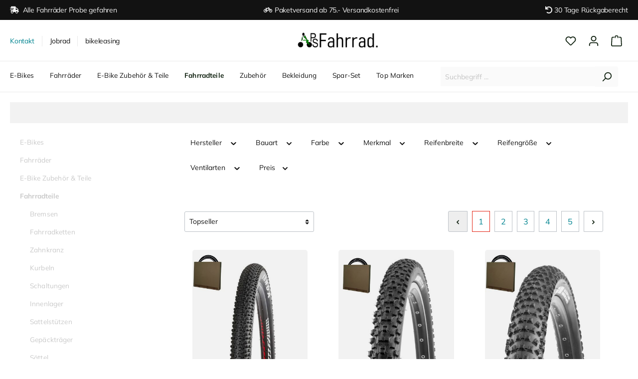

--- FILE ---
content_type: text/html; charset=UTF-8
request_url: https://ps-fahrrad.de/Fahrradteile/Reifen/MTB-Downhill/
body_size: 61551
content:

<!DOCTYPE html>

<html lang="de-DE"
      itemscope="itemscope"
      itemtype="https://schema.org/WebPage">

                            
    <head>
                        			<!-- BEGIN CCM19 Cookie Consent Management -->
	<script src="https://consenttool.haendlerbund.de/app.js?apiKey=92e4060f283de3ebaab83d839f3d996a398ce461d5a18337&amp;domain=082408e" referrerpolicy="origin"></script>
	<!-- END CCM19 -->
		                <meta charset="utf-8">
            

            <script>
            let gtmIsTrackingProductClicks = Boolean(), gtmContainerId = 'GTM-KFSWFSZ', hasSWConsentSupport = Boolean(Number(1));
            window.wbmScriptIsSet = false;
        </script>
        <script type="text/javascript">
            window.dataLayer = window.dataLayer || [];
            window.dataLayer.push({"ecommerce":{"currencyCode":"EUR","impressions":[{"price":17.95,"position":1,"id":"KE014","brand":"Kenda","category":"MTB | Downhill","name":"Kenda MTB Reifen Aptor K-1153 24-29 Zoll schwarz","variant":"","list":"Category"},{"price":18.9,"position":2,"id":"KE005","brand":"Kenda","category":"MTB | Downhill","name":"Kenda MTB Fahrrad Reifen Kadre K-1027 26-29 Zoll schwarz","variant":"","list":"Category"},{"price":21.98,"position":3,"id":"437801","brand":"Kenda","category":"MTB | Downhill","name":"Kenda Fahrrad Reifen Slant Six Sport 20x2.60 | 66-406 schwarz","variant":"","list":"Category"},{"price":9.29,"position":4,"id":"254101","brand":"Kenda","category":"MTB | Downhill","name":"Kenda ATB Fahrrad Reifen K-898 20x2.00 | 50-406 schwarz","variant":"","list":"Category"},{"price":25.49,"position":5,"id":"437901","brand":"Kenda","category":"MTB | Downhill","name":"Kenda Fahrrad Reifen Slant Six Sport 24x2.60 | 66-507 schwarz","variant":"","list":"Category"},{"price":37.67,"position":6,"id":"310001","brand":"Schwalbe","category":"MTB | Downhill","name":"Schwalbe Reifen Marathon Plus MTB HS468 26x2.10 Pannenschutz schwarz Reflex","variant":"26x2.10 | 54-559","list":"Category"},{"price":15.9,"position":7,"id":"Kenda001","brand":"Kenda","category":"MTB | Downhill","name":"Kenda MTB Fahrrad Reifen K-829 26x1.95 | 50-559 verschiedene Farben","variant":"","list":"Category"},{"price":39.98,"position":8,"id":"381101","brand":"Kenda","category":"MTB | Downhill","name":"Kenda Fatbike Reifen 26x4.00 Gigas K-1167 Draht schwarz","variant":"","list":"Category"},{"price":9.84,"position":9,"id":"235601","brand":"Kenda","category":"MTB | Downhill","name":"Kenda Fahrrad Reifen K-935 26x1.95 | 50-559 schwarz","variant":"","list":"Category"},{"price":10.19,"position":10,"id":"236201","brand":"Kenda","category":"MTB | Downhill","name":"Kenda ATB Fahrrad Reifen K-898 26x1.95 | 50-559 schwarz","variant":"","list":"Category"},{"price":11.29,"position":11,"id":"254201","brand":"Kenda","category":"MTB | Downhill","name":"Kenda ATB Fahrrad Reifen K-898 24x1.95 | 50-507 schwarz","variant":"","list":"Category"},{"price":12.29,"position":12,"id":"44609","brand":"CST","category":"MTB | Downhill","name":"CST MTB Fahrradreifen C-1027 26x1.95 | 50-559 schwarz","variant":"","list":"Category"},{"price":21.1,"position":13,"id":"schw0122","brand":"Schwalbe","category":"MTB | Downhill","name":"Schwalbe Reifen Smart Sam HS476 Addix 27,5 -29 Zoll Draht Classic schwarz\/bronce","variant":"","list":"Category"},{"price":11.65,"position":14,"id":"64126138","brand":"Kenda","category":"MTB | Downhill","name":"Kenda Fahrrad Reifen K-847 Semi-Kross-Pluss 26x1.95 | 50-559 schwarz","variant":"","list":"Category"},{"price":15.85,"position":15,"id":"562901","brand":"Schwalbe","category":"MTB | Downhill","name":"Schwalbe Reifen Billy Bonkers HS600 26x2.25 | 57-559 Draht schwarz\/bronze","variant":"26x2.25 | 57-559","list":"Category"},{"price":12.49,"position":16,"id":"261301","brand":"Kenda","category":"MTB | Downhill","name":"Kenda Fahrrad Reifen K-935 27,5x2.10 | 52-584 schwarz","variant":"","list":"Category"},{"price":22.35,"position":17,"id":"3629691","brand":"Kenda","category":"MTB | Downhill","name":"Kenda MTB Reifen Amrak K-1247 29x2.60 | 66-622 schwarz ","variant":"","list":"Category"},{"price":47.39,"position":18,"id":"298701","brand":"Kenda","category":"MTB | Downhill","name":"Kenda Fatbike Reifen 26x4.00 Juggernaut Sport K1151 Draht schwarz","variant":"","list":"Category"},{"price":10.98,"position":19,"id":"CO012","brand":"Continental","category":"MTB | Downhill","name":"Continental Reifen Double Fighter III 20-29 Zoll schwarz","variant":"","list":"Category"},{"price":9.79,"position":20,"id":"381501","brand":"Kenda","category":"MTB | Downhill","name":"Kenda Fahrrad Reifen KWICK K-879 26x1.95 | 50-559 schwarz","variant":"","list":"Category"},{"price":23.99,"position":21,"id":"CO0010","brand":"Continental","category":"MTB | Downhill","name":"Continental Reifen MTB Cross King 26-29 Zoll schwarz","variant":"","list":"Category"},{"price":34.9,"position":22,"id":"schw0101","brand":"Schwalbe","category":"MTB | Downhill","name":"Schwalbe Reifen Big Betty HS608 26 - 29 Zoll BikePark Addix","variant":"","list":"Category"},{"price":18.9,"position":23,"id":"KE008","brand":"Kenda","category":"MTB | Downhill","name":"Kenda MTB Fahrrad Reifen Fifty K-1104A 26-29 Zoll schwarz","variant":"","list":"Category"},{"price":22.9,"position":24,"id":"Schw0025","brand":"Schwalbe","category":"MTB | Downhill","name":"Schwalbe Reifen Tough Tom HS463 26-29 Zoll schwarz","variant":"","list":"Category"}]},"google_tag_params":{"ecomm_prodid":["KE014","KE005","437801","254101","437901","310001","Kenda001","381101","235601","236201","254201","44609","schw0122","64126138","562901","261301","3629691","298701","CO012","381501","CO0010","schw0101","KE008","Schw0025"],"ecomm_category":"MTB | Downhill","ecomm_pagetype":"category"}});

                    </script>                <!-- WbmTagManagerEcomm Head Snippet Start -->
        <script id="wbmTagManger" type="text/javascript">
            function getCookie(name) {
                var cookieMatch = document.cookie.match(name + '=(.*?)(;|$)');
                return cookieMatch && decodeURI(cookieMatch[1]);
            }

            var gtmCookieSet = getCookie('wbm-tagmanager-enabled');
            
            var googleTag = function(w,d,s,l,i){w[l]=w[l]||[];w[l].push({'gtm.start':new Date().getTime(),event:'gtm.js'});var f=d.getElementsByTagName(s)[0],j=d.createElement(s),dl=l!='dataLayer'?'&l='+l:'';j.async=true;j.src='https://www.googletagmanager.com/gtm.js?id='+i+dl+'';f.parentNode.insertBefore(j,f);};
            

            if (hasSWConsentSupport && gtmCookieSet === null) {
                window.wbmGoogleTagmanagerId = gtmContainerId;
                window.wbmScriptIsSet = false;
                window.googleTag = googleTag;
            } else {
                window.wbmScriptIsSet = true;
                googleTag(window, document, 'script', 'dataLayer', gtmContainerId);
                googleTag = null;
            }
        </script><!-- WbmTagManagerEcomm Head Snippet End -->    
                            <meta name="viewport"
                      content="width=device-width, initial-scale=1, shrink-to-fit=no">
            
                            <meta name="author"
                      content=""/>
                <meta name="robots"
                      content="index,follow"/>
                <meta name="revisit-after"
                      content="15 days"/>
                <meta name="keywords"
                      content=""/>
                <meta name="description"
                      content=""/>
            
                            <meta property="og:url"
                      content="https://ps-fahrrad.de/Fahrradteile/Reifen/MTB-Downhill/"/>
                <meta property="og:type"
                      content="website"/>
                <meta property="og:site_name"
                      content="ps-fahrrad"/>
                <meta property="og:title"
                      content="MTB | Downhill"/>
                <meta property="og:description"
                      content=""/>
                <meta property="og:image"
                      content="https://ps-fahrrad.de/media/5e/b0/57/1662013318/Logo.png"/>

                <meta name="twitter:card"
                      content="summary"/>
                <meta name="twitter:site"
                      content="ps-fahrrad"/>
                <meta name="twitter:title"
                      content="MTB | Downhill"/>
                <meta name="twitter:description"
                      content=""/>
                <meta name="twitter:image"
                      content="https://ps-fahrrad.de/media/5e/b0/57/1662013318/Logo.png"/>
            
                            <meta itemprop="copyrightHolder"
                      content="ps-fahrrad"/>
                <meta itemprop="copyrightYear"
                      content=""/>
                <meta itemprop="isFamilyFriendly"
                      content="true"/>
                <meta itemprop="image"
                      content="https://ps-fahrrad.de/media/5e/b0/57/1662013318/Logo.png"/>
            
                                                
                    <link rel="shortcut icon"
                  href="https://ps-fahrrad.de/media/d6/55/e5/1681807279/favicon_(5).png">
        
                            
                            
                                    <link rel="canonical" href="https://ps-fahrrad.de/Fahrradteile/Reifen/MTB-Downhill/" />
                    
                    <title itemprop="name">MTB | Downhill</title>
        
                                                                        <link rel="stylesheet"
                      href="https://ps-fahrrad.de/theme/293044ad8a854bb86ecfe290d683d12d/css/all.css?1749598215434225">
                                    
                        <script>
        window.features = {"V6_5_0_0":false,"v6.5.0.0":false,"PERFORMANCE_TWEAKS":false,"performance.tweaks":false,"FEATURE_NEXT_1797":false,"feature.next.1797":false,"FEATURE_NEXT_16710":false,"feature.next.16710":false,"FEATURE_NEXT_13810":false,"feature.next.13810":false,"FEATURE_NEXT_13250":false,"feature.next.13250":false,"FEATURE_NEXT_17276":false,"feature.next.17276":false,"FEATURE_NEXT_16151":false,"feature.next.16151":false,"FEATURE_NEXT_16155":false,"feature.next.16155":false,"FEATURE_NEXT_19501":false,"feature.next.19501":false,"FEATURE_NEXT_15053":false,"feature.next.15053":false,"FEATURE_NEXT_18215":false,"feature.next.18215":false,"FEATURE_NEXT_15815":false,"feature.next.15815":false,"FEATURE_NEXT_14699":false,"feature.next.14699":false,"FEATURE_NEXT_15707":false,"feature.next.15707":false,"FEATURE_NEXT_14360":false,"feature.next.14360":false,"FEATURE_NEXT_15172":false,"feature.next.15172":false,"FEATURE_NEXT_14001":false,"feature.next.14001":false,"FEATURE_NEXT_7739":false,"feature.next.7739":false,"FEATURE_NEXT_16200":false,"feature.next.16200":false,"FEATURE_NEXT_13410":false,"feature.next.13410":false,"FEATURE_NEXT_15917":false,"feature.next.15917":false,"FEATURE_NEXT_15957":false,"feature.next.15957":false,"FEATURE_NEXT_13601":false,"feature.next.13601":false,"FEATURE_NEXT_16992":false,"feature.next.16992":false,"FEATURE_NEXT_7530":false,"feature.next.7530":false,"FEATURE_NEXT_16824":false,"feature.next.16824":false,"FEATURE_NEXT_16271":false,"feature.next.16271":false,"FEATURE_NEXT_15381":false,"feature.next.15381":false,"FEATURE_NEXT_17275":false,"feature.next.17275":false,"FEATURE_NEXT_17016":false,"feature.next.17016":false,"FEATURE_NEXT_16236":false,"feature.next.16236":false,"FEATURE_NEXT_16640":false,"feature.next.16640":false,"FEATURE_NEXT_17858":false,"feature.next.17858":false,"FEATURE_NEXT_6758":false,"feature.next.6758":false,"FEATURE_NEXT_19048":false,"feature.next.19048":false,"FEATURE_NEXT_19822":false,"feature.next.19822":false,"FEATURE_NEXT_18129":false,"feature.next.18129":false,"FEATURE_NEXT_19163":false,"feature.next.19163":false,"FEATURE_NEXT_18187":false,"feature.next.18187":false,"FEATURE_NEXT_17978":false,"feature.next.17978":false,"FEATURE_NEXT_11634":false,"feature.next.11634":false,"FEATURE_NEXT_21547":false,"feature.next.21547":false,"FEATURE_NEXT_22900":false,"feature.next.22900":false};
    </script>
        
                                                        
            <script>
                                    window.gtagActive = true;
                    window.gtagURL = 'https://www.googletagmanager.com/gtag/js?id=GT-WB5RBNG'
                    window.controllerName = 'navigation';
                    window.actionName = 'index';
                    window.trackOrders = '';
                    window.gtagTrackingId = 'GT-WB5RBNG';
                    window.dataLayer = window.dataLayer || [];
                    window.gtagConfig = {
                        'anonymize_ip': '1',
                        'cookie_domain': 'none',
                        'cookie_prefix': '_swag_ga',
                    };

                    function gtag() { dataLayer.push(arguments); }
                            </script>

                                        <script id="sw-google-tag-manager-init" type="javascript/blocked">
                                            window.gtagCallback = function gtagCallbackFunction() {}
                                    </script>
                                

    
                            
            
                
        
            </head>

    <body class="is-ctl-navigation is-act-index">

                                    <noscript>
                <iframe src="https://www.googletagmanager.com/ns.html?id=GTM-KFSWFSZ"
                        height="0" width="0" style="display:none;visibility:hidden"></iframe>
            </noscript>
                            <noscript class="noscript-main">
                
    <div role="alert"
         class="alert alert-info alert-has-icon">
                                                        <span class="icon icon-info">
                        <svg xmlns="http://www.w3.org/2000/svg" xmlns:xlink="http://www.w3.org/1999/xlink" width="24" height="24" viewBox="0 0 24 24"><defs><path d="M12 7c.5523 0 1 .4477 1 1s-.4477 1-1 1-1-.4477-1-1 .4477-1 1-1zm1 9c0 .5523-.4477 1-1 1s-1-.4477-1-1v-5c0-.5523.4477-1 1-1s1 .4477 1 1v5zm11-4c0 6.6274-5.3726 12-12 12S0 18.6274 0 12 5.3726 0 12 0s12 5.3726 12 12zM12 2C6.4772 2 2 6.4772 2 12s4.4772 10 10 10 10-4.4772 10-10S17.5228 2 12 2z" id="icons-default-info" /></defs><use xlink:href="#icons-default-info" fill="#758CA3" fill-rule="evenodd" /></svg>
        </span>                                    
                    <div class="alert-content-container">
                                                    
                                    <div class="alert-content">
                                                    Um unseren Shop in vollem Umfang nutzen zu können, empfehlen wir Ihnen Javascript in Ihrem Browser zu aktivieren.
                                            </div>
                
                                                                </div>
            </div>
            </noscript>
        

        
 <head>
<link rel="stylesheet" href="https://cdnjs.cloudflare.com/ajax/libs/font-awesome/5.15.4/css/all.min.css">
</head>





<div class="conversion-header-desktop d-none d-xl-block" style="background-color: #121212; font-sitz: 14px; color: #f5f5f5;">
    <div class="container">
        <div class="item">
        <i class="fas fa-shipping-fast"></i> Alle Fahrräder Probe gefahren
        </div>

        <div class="item">
        <i class="fas fa-bicycle"></i>Paketversand ab 75.- Versandkostenfrei
        </div>

        <div class="item">
        <i class="fas fa-undo"></i>30 Tage Rückgaberecht
        </div>
       
     </div>
</div>


<div class="conversion-header-tablet d-none d-lg-block d-md-block d-xl-none" style="background-color: #121212; font-sitz: 12px; color: #f5f5f5;">
    <div class="container">
        <div class="item">
        <i class="fas fa-shipping-fast"></i> Alle Fahrräder Probe gefahren 
        </div>

        <div class="item">
        <i class="fas fa-bicycle"></i>Paketversand ab 75.- Versandkostenfrei
        </div>
     
        <div class="item">
        <i class="fas fa-undo"></i> 30 Tage Rückgaberecht 
        </div>

    </div>
</div>



<div class="conversion-header-smartphone d-md-none" style="background-color: #121212; font-sitz: 12px; color: #f5f5f5;">
    <div class="container d-flex justify-content-center">
        <div class="item">
        Paketversand ab 75.- Versandkostenfrei
        </div>

    </div>
</div>



            <header class="header-main">
                                    <div class="container">
                                        <div class="top-bar d-none d-lg-block">
        <nav class="top-bar-nav">
                                            
                
                                            
                
                                </nav>
    </div>
    
            <div class="row align-items-center header-row">
                <div class"col-12 col-lg">
        <ul class="header-nav d-none d-lg-flex">
            <li> <a data-toggle="modal" data-bs-toggle="modal" data-url="/widgets/cms/da5924fdb540400dbe52820e9a841fb3" href="/widgets/cms/da5924fdb540400dbe52820e9a841fb3" title="Kontakt">Kontakt</a></li>
            <li>Jobrad</li>
            <li>bikeleasing</li>
        </ul>
    </div>


    <div class="col-12 col-lg header-logo-col">
            <div class="header-logo-main">
                    <a class="header-logo-main-link"
               href="/"
               title="Zur Startseite wechseln">
                                    <picture class="header-logo-picture">
                                                                                
                                                                            
                                                                                    <img src="https://ps-fahrrad.de/media/5e/b0/57/1662013318/Logo.png"
                                     alt="Zur Startseite wechseln"
                                     class="img-fluid header-logo-main-img"/>
                                                                        </picture>
                            </a>
            </div>
    </div>

    

               

             
                            <div class="col-12 order-1 col-sm-auto order-sm-2 header-actions-col">
                    <div class="row no-gutters">
                                                    <div class="col d-xl-none">
                                <div class="menu-button">
                                                                            <button class="btn nav-main-toggle-btn header-actions-btn"
                                                type="button"
                                                data-offcanvas-menu="true"
                                                aria-label="Menü">
                                                                                            <span class="icon icon-stack">
                        <svg xmlns="http://www.w3.org/2000/svg" xmlns:xlink="http://www.w3.org/1999/xlink" width="24" height="24" viewBox="0 0 24 24"><defs><path d="M3 13c-.5523 0-1-.4477-1-1s.4477-1 1-1h18c.5523 0 1 .4477 1 1s-.4477 1-1 1H3zm0-7c-.5523 0-1-.4477-1-1s.4477-1 1-1h18c.5523 0 1 .4477 1 1s-.4477 1-1 1H3zm0 14c-.5523 0-1-.4477-1-1s.4477-1 1-1h18c.5523 0 1 .4477 1 1s-.4477 1-1 1H3z" id="icons-default-stack" /></defs><use xlink:href="#icons-default-stack" fill="#758CA3" fill-rule="evenodd" /></svg>
        </span>                                                                                    </button>
                                                                    </div>
                            </div>
                        
                                                    <div class="col-auto d-sm-none">
                                <div class="search-toggle">
                                    <button class="btn header-actions-btn search-toggle-btn js-search-toggle-btn collapsed"
                                            type="button"
                                            data-toggle="collapse"
                                            data-target="#searchCollapse"
                                            aria-expanded="false"
                                            aria-controls="searchCollapse"
                                            aria-label="Suchen">
                                        <span class="icon icon-search">
                        <svg xmlns="http://www.w3.org/2000/svg" xmlns:xlink="http://www.w3.org/1999/xlink" width="24" height="24" viewBox="0 0 24 24"><defs><path d="M10.0944 16.3199 4.707 21.707c-.3905.3905-1.0237.3905-1.4142 0-.3905-.3905-.3905-1.0237 0-1.4142L8.68 14.9056C7.6271 13.551 7 11.8487 7 10c0-4.4183 3.5817-8 8-8s8 3.5817 8 8-3.5817 8-8 8c-1.8487 0-3.551-.627-4.9056-1.6801zM15 16c3.3137 0 6-2.6863 6-6s-2.6863-6-6-6-6 2.6863-6 6 2.6863 6 6 6z" id="icons-default-search" /></defs><use xlink:href="#icons-default-search" fill="#758CA3" fill-rule="evenodd" /></svg>
        </span>                                    </button>
                                </div>
                            </div>
                        
                                                                                    <div class="col-auto">
                                    <div class="header-wishlist">
                                        <a class="btn header-wishlist-btn header-actions-btn"
                                           href="/wishlist"
                                           title="Merkzettel"
                                           aria-label="Merkzettel">
                                                
            <span class="header-wishlist-icon">
            <span class="icon icon-heart">
                        <svg xmlns="http://www.w3.org/2000/svg" xmlns:xlink="http://www.w3.org/1999/xlink" width="24" height="24" viewBox="0 0 24 24"><defs><path d="M20.0139 12.2998c1.8224-1.8224 1.8224-4.7772 0-6.5996-1.8225-1.8225-4.7772-1.8225-6.5997 0L12 7.1144l-1.4142-1.4142c-1.8225-1.8225-4.7772-1.8225-6.5997 0-1.8224 1.8224-1.8224 4.7772 0 6.5996l7.519 7.519a.7.7 0 0 0 .9899 0l7.5189-7.519zm1.4142 1.4142-7.519 7.519c-1.0543 1.0544-2.7639 1.0544-3.8183 0L2.572 13.714c-2.6035-2.6035-2.6035-6.8245 0-9.428 2.6035-2.6035 6.8246-2.6035 9.4281 0 2.6035-2.6035 6.8246-2.6035 9.428 0 2.6036 2.6035 2.6036 6.8245 0 9.428z" id="icons-default-heart" /></defs><use xlink:href="#icons-default-heart" fill="#758CA3" fill-rule="evenodd" /></svg>
        </span>        </span>
    
        
    
    <span class="badge badge-primary header-wishlist-badge"
          id="wishlist-basket"
          data-wishlist-storage="true"
          data-wishlist-storage-options="{&quot;listPath&quot;:&quot;\/wishlist\/list&quot;,&quot;mergePath&quot;:&quot;\/wishlist\/merge&quot;,&quot;tokenMergePath&quot;:&quot;cf9540751ba845da1c67f055.12FGB8z-LnUb3EVIjqDxeUKxS7EWVsmdbwHrr0p2LI8.lhl3b62_VCpBl3Igv_qmSBH7G8lgbrnkVket4hBATtDiJ35p-otWAiybCA&quot;,&quot;pageletPath&quot;:&quot;\/wishlist\/merge\/pagelet&quot;,&quot;tokenPageletPath&quot;:&quot;cd3e8ef7843dc856572308188c3f833.Xi1-J8Qaro4EwgPhoCMmAQlq61uy1CvgTYtnI3ezrus.bHUpeJ1T3LhzpDSu0UZnd0BcoRbB5RrRJOE_YTj1-d8PQg0RoSzp90OyMw&quot;}"
          data-wishlist-widget="true"
          data-wishlist-widget-options="{&quot;showCounter&quot;:true}"
    ></span>
                                        </a>
                                    </div>
                                </div>
                                                    
                                                    <div class="col-auto">
                                <div class="account-menu">
                                        <div class="dropdown">
                    <button class="btn account-menu-btn header-actions-btn"
                    type="button"
                    id="accountWidget"
                    data-offcanvas-account-menu="true"
                    data-toggle="dropdown"
                    aria-haspopup="true"
                    aria-expanded="false"
                    aria-label="Mein Konto"
                    title="Mein Konto">
                <span class="icon icon-avatar">
                        <svg xmlns="http://www.w3.org/2000/svg" xmlns:xlink="http://www.w3.org/1999/xlink" width="24" height="24" viewBox="0 0 24 24"><defs><path d="M12 3C9.7909 3 8 4.7909 8 7c0 2.2091 1.7909 4 4 4 2.2091 0 4-1.7909 4-4 0-2.2091-1.7909-4-4-4zm0-2c3.3137 0 6 2.6863 6 6s-2.6863 6-6 6-6-2.6863-6-6 2.6863-6 6-6zM4 22.099c0 .5523-.4477 1-1 1s-1-.4477-1-1V20c0-2.7614 2.2386-5 5-5h10.0007c2.7614 0 5 2.2386 5 5v2.099c0 .5523-.4477 1-1 1s-1-.4477-1-1V20c0-1.6569-1.3431-3-3-3H7c-1.6569 0-3 1.3431-3 3v2.099z" id="icons-default-avatar" /></defs><use xlink:href="#icons-default-avatar" fill="#758CA3" fill-rule="evenodd" /></svg>
        </span>            </button>
        
                    <div class="dropdown-menu dropdown-menu-right account-menu-dropdown js-account-menu-dropdown"
                 aria-labelledby="accountWidget">
                

        
                                                        <button class="btn btn-light offcanvas-close js-offcanvas-close btn-block sticky-top">
                                                    <span class="icon icon-x icon-sm">
                        <svg xmlns="http://www.w3.org/2000/svg" xmlns:xlink="http://www.w3.org/1999/xlink" width="24" height="24" viewBox="0 0 24 24"><defs><path d="m10.5858 12-7.293-7.2929c-.3904-.3905-.3904-1.0237 0-1.4142.3906-.3905 1.0238-.3905 1.4143 0L12 10.5858l7.2929-7.293c.3905-.3904 1.0237-.3904 1.4142 0 .3905.3906.3905 1.0238 0 1.4143L13.4142 12l7.293 7.2929c.3904.3905.3904 1.0237 0 1.4142-.3906.3905-1.0238.3905-1.4143 0L12 13.4142l-7.2929 7.293c-.3905.3904-1.0237.3904-1.4142 0-.3905-.3906-.3905-1.0238 0-1.4143L10.5858 12z" id="icons-default-x" /></defs><use xlink:href="#icons-default-x" fill="#758CA3" fill-rule="evenodd" /></svg>
        </span>                        
                                                    Menü schließen
                                            </button>
                
    
                    <div class="offcanvas-content-container">
                <div class="account-menu">
                                    <div class="dropdown-header account-menu-header">
                    Mein Konto
                </div>
                    
                                    <div class="account-menu-login">
                    <a href="/account/login"
                       title="Anmelden"
                       class="btn btn-primary account-menu-login-button">
                        Anmelden
                    </a>

                    <div class="account-menu-register">
                        oder <a href="/account/login"
                                                            title="registrieren">registrieren</a>
                    </div>
                </div>
                    
                    <div class="account-menu-links">
                    <div class="header-account-menu">
        <div class="card account-menu-inner">
                                        
                                                <div class="list-group list-group-flush account-aside-list-group">
                                                                                    <a href="/account"
                                   title="Übersicht"
                                   class="list-group-item list-group-item-action account-aside-item">
                                    Übersicht
                                </a>
                            
                                                            <a href="/account/profile"
                                   title="Persönliches Profil"
                                   class="list-group-item list-group-item-action account-aside-item">
                                    Persönliches Profil
                                </a>
                            
                                                            <a href="/account/address"
                                   title="Adressen"
                                   class="list-group-item list-group-item-action account-aside-item">
                                    Adressen
                                </a>
                            
                                                            <a href="/account/payment"
                                   title="Zahlungsarten"
                                   class="list-group-item list-group-item-action account-aside-item">
                                    Zahlungsarten
                                </a>
                            
                                                            <a href="/account/order"
                                   title="Bestellungen"
                                   class="list-group-item list-group-item-action account-aside-item">
                                    Bestellungen
                                </a>
                                                                        </div>
                            
                                                </div>
    </div>
            </div>
            </div>
        </div>
                </div>
            </div>
                                </div>
                            </div>
                        
                                                    <div class="col-auto">
                                <div class="header-cart"
                                     data-offcanvas-cart="true">
                                    <a class="btn header-cart-btn header-actions-btn"
                                       href="/checkout/cart"
                                       data-cart-widget="true"
                                       title="Warenkorb"
                                       aria-label="Warenkorb">
                                            <span class="header-cart-icon">
        <span class="icon icon-bag">
                        <svg xmlns="http://www.w3.org/2000/svg" xmlns:xlink="http://www.w3.org/1999/xlink" width="24" height="24" viewBox="0 0 24 24"><defs><path d="M5.892 3c.5523 0 1 .4477 1 1s-.4477 1-1 1H3.7895a1 1 0 0 0-.9986.9475l-.7895 15c-.029.5515.3946 1.0221.9987 1.0525h17.8102c.5523 0 1-.4477.9986-1.0525l-.7895-15A1 1 0 0 0 20.0208 5H17.892c-.5523 0-1-.4477-1-1s.4477-1 1-1h2.1288c1.5956 0 2.912 1.249 2.9959 2.8423l.7894 15c.0035.0788.0035.0788.0042.1577 0 1.6569-1.3432 3-3 3H3c-.079-.0007-.079-.0007-.1577-.0041-1.6546-.0871-2.9253-1.499-2.8382-3.1536l.7895-15C.8775 4.249 2.1939 3 3.7895 3H5.892zm4 2c0 .5523-.4477 1-1 1s-1-.4477-1-1V3c0-1.6569 1.3432-3 3-3h2c1.6569 0 3 1.3431 3 3v2c0 .5523-.4477 1-1 1s-1-.4477-1-1V3c0-.5523-.4477-1-1-1h-2c-.5523 0-1 .4477-1 1v2z" id="icons-default-bag" /></defs><use xlink:href="#icons-default-bag" fill="#758CA3" fill-rule="evenodd" /></svg>
        </span>    </span>
        <span class="header-cart-total">
        0,00 €*
    </span>
                                    </a>
                                </div>
                            </div>
                                            </div>
                </div>
                    </div>
                        </div>
                            </header>
        

        
          <div class="col">
                            
      <div
         id="searchCollapse">
        <div class="d-xl-none header-search">
            <form action="/search"
                  method="get"
                  data-search-form="true"
                  data-search-widget-options='{&quot;searchWidgetMinChars&quot;:2}'
                  data-url="/suggest?search="
                  class="header-search-form">
                                    <div class="input-group">
                                                    <input type="search"
                                   name="search"
                                   class="form-control header-search-input"
                                   autocomplete="off"
                                   autocapitalize="off"
                                   placeholder="Suchbegriff ..."
                                   aria-label="Suchbegriff ..."
                                   value=""
                            >
                        
                                                                                                                <div class="input-group-append">
                                    <button type="submit"
                                            class="btn header-search-btn"
                                            aria-label="Suchen">
                                        <span class="header-search-icon">
                                            <span class="icon icon-search">
                        <svg xmlns="http://www.w3.org/2000/svg" xmlns:xlink="http://www.w3.org/1999/xlink" width="24" height="24" viewBox="0 0 24 24"><defs><path d="M10.0944 16.3199 4.707 21.707c-.3905.3905-1.0237.3905-1.4142 0-.3905-.3905-.3905-1.0237 0-1.4142L8.68 14.9056C7.6271 13.551 7 11.8487 7 10c0-4.4183 3.5817-8 8-8s8 3.5817 8 8-3.5817 8-8 8c-1.8487 0-3.551-.627-4.9056-1.6801zM15 16c3.3137 0 6-2.6863 6-6s-2.6863-6-6-6-6 2.6863-6 6 2.6863 6 6 6z" id="icons-default-search" /></defs><use xlink:href="#icons-default-search" fill="#758CA3" fill-rule="evenodd" /></svg>
        </span>                                        </span>
                                    </button>
                                </div>
                                                                        </div>
                            </form>
        </div>
    </div>
                        </div>
            <div class="nav-main d-none d-xl-block">
                                    
    <div class="main-navigation"
         id="mainNavigation"
         data-flyout-menu="true">
                    <div class="container">
                                    <nav class="nav main-navigation-menu"
                        itemscope="itemscope"
                        itemtype="http://schema.org/SiteNavigationElement">
                        
                                                 <div class="col-12 order-2 col-sm order-sm-1 header-search-col">
                    <div class="row">
                        <div class="col-sm-auto d-none d-sm-block d-lg-none">
                                                            <div class="nav-main-toggle">
                                                                            <button class="btn nav-main-toggle-btn header-actions-btn"
                                                type="button"
                                                data-offcanvas-menu="true"
                                                aria-label="Menü">
                                                                                            <span class="icon icon-stack">
                        <svg xmlns="http://www.w3.org/2000/svg" xmlns:xlink="http://www.w3.org/1999/xlink" width="24" height="24" viewBox="0 0 24 24"><defs><path d="M3 13c-.5523 0-1-.4477-1-1s.4477-1 1-1h18c.5523 0 1 .4477 1 1s-.4477 1-1 1H3zm0-7c-.5523 0-1-.4477-1-1s.4477-1 1-1h18c.5523 0 1 .4477 1 1s-.4477 1-1 1H3zm0 14c-.5523 0-1-.4477-1-1s.4477-1 1-1h18c.5523 0 1 .4477 1 1s-.4477 1-1 1H3z" id="icons-default-stack" /></defs><use xlink:href="#icons-default-stack" fill="#758CA3" fill-rule="evenodd" /></svg>
        </span>                                                                                    </button>
                                                                    </div>
                                                    </div>
                        <div class="col">
                                  <div
         id="searchCollapse">
        <div class="header-search">
            <form action="/search"
                  method="get"
                  data-search-form="true"
                  data-search-widget-options='null'
                  data-url="/suggest?search="
                  class="header-search-form">
                                    <div class="input-group">
                                                    <input type="search"
                                   name="search"
                                   class="form-control header-search-input"
                                   autocomplete="off"
                                   autocapitalize="off"
                                   placeholder="Suchbegriff ..."
                                   aria-label="Suchbegriff ..."
                                   value=""
                            >
                        
                                                                                                                <div class="input-group-append">
                                    <button type="submit"
                                            class="btn header-search-btn"
                                            aria-label="Suchen">
                                        <span class="header-search-icon">
                                            <span class="icon icon-search">
                        <svg xmlns="http://www.w3.org/2000/svg" xmlns:xlink="http://www.w3.org/1999/xlink" width="24" height="24" viewBox="0 0 24 24"><defs><path d="M10.0944 16.3199 4.707 21.707c-.3905.3905-1.0237.3905-1.4142 0-.3905-.3905-.3905-1.0237 0-1.4142L8.68 14.9056C7.6271 13.551 7 11.8487 7 10c0-4.4183 3.5817-8 8-8s8 3.5817 8 8-3.5817 8-8 8c-1.8487 0-3.551-.627-4.9056-1.6801zM15 16c3.3137 0 6-2.6863 6-6s-2.6863-6-6-6-6 2.6863-6 6 2.6863 6 6 6z" id="icons-default-search" /></defs><use xlink:href="#icons-default-search" fill="#758CA3" fill-rule="evenodd" /></svg>
        </span>                                        </span>
                                    </button>
                                </div>
                                                                        </div>
                            </form>
        </div>
    </div>
                        </div>
                    </div>
                </div>
                        
                                                    
                                                                                            
                                                                
                                                                                                            <a class="nav-link main-navigation-link"
                                           href="https://ps-fahrrad.de/E-Bikes/"
                                           itemprop="url"
                                           data-flyout-menu-trigger="b75d881d7bb342a4ace0383418fb43b8"                                                                                      title="E-Bikes">
                                            <div class="main-navigation-link-text">
                                                <span itemprop="name">E-Bikes</span>
                                            </div>
                                        </a>
                                                                                                                                                                
                                                                
                                                                                                            <a class="nav-link main-navigation-link"
                                           href="https://ps-fahrrad.de/Fahrraeder/"
                                           itemprop="url"
                                           data-flyout-menu-trigger="76e424a020a74c5f97ff6d3df1e192e7"                                                                                      title="Fahrräder">
                                            <div class="main-navigation-link-text">
                                                <span itemprop="name">Fahrräder</span>
                                            </div>
                                        </a>
                                                                                                                                                                
                                                                
                                                                                                            <a class="nav-link main-navigation-link"
                                           href="https://ps-fahrrad.de/E-Bike-Zubehoer-Teile/"
                                           itemprop="url"
                                           data-flyout-menu-trigger="0df0adec2d384d4b83326eb4edd34b50"                                                                                      title="E-Bike Zubehör &amp; Teile">
                                            <div class="main-navigation-link-text">
                                                <span itemprop="name">E-Bike Zubehör &amp; Teile</span>
                                            </div>
                                        </a>
                                                                                                                                                                
                                                                
                                                                                                            <a class="nav-link main-navigation-link active"
                                           href="https://ps-fahrrad.de/Fahrradteile/"
                                           itemprop="url"
                                           data-flyout-menu-trigger="71531475813649d887798799baa1dfd4"                                                                                      title="Fahrradteile">
                                            <div class="main-navigation-link-text">
                                                <span itemprop="name">Fahrradteile</span>
                                            </div>
                                        </a>
                                                                                                                                                                
                                                                
                                                                                                            <a class="nav-link main-navigation-link"
                                           href="https://ps-fahrrad.de/Zubehoer/"
                                           itemprop="url"
                                           data-flyout-menu-trigger="286c607936454c4594674bf82fd9e13c"                                                                                      title="Zubehör">
                                            <div class="main-navigation-link-text">
                                                <span itemprop="name">Zubehör</span>
                                            </div>
                                        </a>
                                                                                                                                                                
                                                                
                                                                                                            <a class="nav-link main-navigation-link"
                                           href="https://ps-fahrrad.de/Bekleidung/"
                                           itemprop="url"
                                           data-flyout-menu-trigger="add4b79ba6fa45459557effff280cf04"                                                                                      title="Bekleidung">
                                            <div class="main-navigation-link-text">
                                                <span itemprop="name">Bekleidung</span>
                                            </div>
                                        </a>
                                                                                                                                                                
                                                                
                                                                                                            <a class="nav-link main-navigation-link"
                                           href="https://ps-fahrrad.de/Spar-Set/"
                                           itemprop="url"
                                           data-flyout-menu-trigger="242996102ca14a92aeb12f9c5e85482c"                                                                                      title="Spar-Set">
                                            <div class="main-navigation-link-text">
                                                <span itemprop="name">Spar-Set</span>
                                            </div>
                                        </a>
                                                                                                                                                                
                                                                
                                                                                                            <a class="nav-link main-navigation-link"
                                           href="https://ps-fahrrad.de/Top-Marken/"
                                           itemprop="url"
                                           data-flyout-menu-trigger="e3effd2d716a45d2a9c715da3104130d"                                                                                      title="Top Marken">
                                            <div class="main-navigation-link-text">
                                                <span itemprop="name">Top Marken</span>
                                            </div>
                                        </a>
                                                                                                                                            </nav>
                            </div>
        
                                                                                                                                                                                                                                                                                                                                                                                                                                                                                                                                                                
                                                <div class="navigation-flyouts">
                                                                                                                                                                <div class="navigation-flyout"
                                             data-flyout-menu-id="b75d881d7bb342a4ace0383418fb43b8">
                                            <div class="container">
                                                                                                                        <div class="row navigation-flyout-bar">
                            <div class="col">
                    <div class="navigation-flyout-category-link">
                                                                                    <a class="nav-link"
                                   href="https://ps-fahrrad.de/E-Bikes/"
                                   itemprop="url"
                                   title="E-Bikes">
                                                                            Zur Kategorie E-Bikes
                                        <span class="icon icon-arrow-right icon-primary">
                        <svg xmlns="http://www.w3.org/2000/svg" xmlns:xlink="http://www.w3.org/1999/xlink" width="16" height="16" viewBox="0 0 16 16"><defs><path id="icons-solid-arrow-right" d="M6.7071 6.2929c-.3905-.3905-1.0237-.3905-1.4142 0-.3905.3905-.3905 1.0237 0 1.4142l3 3c.3905.3905 1.0237.3905 1.4142 0l3-3c.3905-.3905.3905-1.0237 0-1.4142-.3905-.3905-1.0237-.3905-1.4142 0L9 8.5858l-2.2929-2.293z" /></defs><use transform="rotate(-90 9 8.5)" xlink:href="#icons-solid-arrow-right" fill="#758CA3" fill-rule="evenodd" /></svg>
        </span>                                                                    </a>
                                                                        </div>
                </div>
            
                            <div class="col-auto">
                    <div class="navigation-flyout-close js-close-flyout-menu">
                                                                                    <span class="icon icon-x">
                        <svg xmlns="http://www.w3.org/2000/svg" xmlns:xlink="http://www.w3.org/1999/xlink" width="24" height="24" viewBox="0 0 24 24"><defs><path d="m10.5858 12-7.293-7.2929c-.3904-.3905-.3904-1.0237 0-1.4142.3906-.3905 1.0238-.3905 1.4143 0L12 10.5858l7.2929-7.293c.3905-.3904 1.0237-.3904 1.4142 0 .3905.3906.3905 1.0238 0 1.4143L13.4142 12l7.293 7.2929c.3904.3905.3904 1.0237 0 1.4142-.3906.3905-1.0238.3905-1.4143 0L12 13.4142l-7.2929 7.293c-.3905.3904-1.0237.3904-1.4142 0-.3905-.3906-.3905-1.0238 0-1.4143L10.5858 12z" id="icons-default-x" /></defs><use xlink:href="#icons-default-x" fill="#758CA3" fill-rule="evenodd" /></svg>
        </span>                                                                        </div>
                </div>
                    </div>
    
            <div class="row navigation-flyout-content">
                            <div class="col">
                    <div class="navigation-flyout-categories">
                                                        
                    
    
    <div class="row navigation-flyout-categories is-level-0">
                                            
                            <div class="col-2 navigation-flyout-col">
                                                                        <a class="nav-item nav-link navigation-flyout-link is-level-0"
                               href="https://ps-fahrrad.de/E-Bikes/E-CITY/"
                               itemprop="url"
                                                              title="E-CITY">
                                <span itemprop="name">E-CITY</span>
                            </a>
                                            
                                                                            
        
    
    <div class="navigation-flyout-categories is-level-1">
            </div>
                                                            </div>
                                                        
                            <div class="col-2 navigation-flyout-col">
                                                                        <a class="nav-item nav-link navigation-flyout-link is-level-0"
                               href="https://ps-fahrrad.de/E-Bikes/E-TREKKING/"
                               itemprop="url"
                                                              title="E-TREKKING">
                                <span itemprop="name">E-TREKKING</span>
                            </a>
                                            
                                                                            
        
    
    <div class="navigation-flyout-categories is-level-1">
            </div>
                                                            </div>
                                                        
                            <div class="col-2 navigation-flyout-col">
                                                                        <a class="nav-item nav-link navigation-flyout-link is-level-0"
                               href="https://ps-fahrrad.de/E-Bikes/E-MOUNTAINBIKE/"
                               itemprop="url"
                                                              title="E - MOUNTAINBIKE">
                                <span itemprop="name">E - MOUNTAINBIKE</span>
                            </a>
                                            
                                                                            
        
    
    <div class="navigation-flyout-categories is-level-1">
            </div>
                                                            </div>
                        </div>
                                            </div>
                </div>
            
                                                </div>
                                                                                                </div>
                                        </div>
                                                                                                                                                                                                            <div class="navigation-flyout"
                                             data-flyout-menu-id="76e424a020a74c5f97ff6d3df1e192e7">
                                            <div class="container">
                                                                                                                        <div class="row navigation-flyout-bar">
                            <div class="col">
                    <div class="navigation-flyout-category-link">
                                                                                    <a class="nav-link"
                                   href="https://ps-fahrrad.de/Fahrraeder/"
                                   itemprop="url"
                                   title="Fahrräder">
                                                                            Zur Kategorie Fahrräder
                                        <span class="icon icon-arrow-right icon-primary">
                        <svg xmlns="http://www.w3.org/2000/svg" xmlns:xlink="http://www.w3.org/1999/xlink" width="16" height="16" viewBox="0 0 16 16"><defs><path id="icons-solid-arrow-right" d="M6.7071 6.2929c-.3905-.3905-1.0237-.3905-1.4142 0-.3905.3905-.3905 1.0237 0 1.4142l3 3c.3905.3905 1.0237.3905 1.4142 0l3-3c.3905-.3905.3905-1.0237 0-1.4142-.3905-.3905-1.0237-.3905-1.4142 0L9 8.5858l-2.2929-2.293z" /></defs><use transform="rotate(-90 9 8.5)" xlink:href="#icons-solid-arrow-right" fill="#758CA3" fill-rule="evenodd" /></svg>
        </span>                                                                    </a>
                                                                        </div>
                </div>
            
                            <div class="col-auto">
                    <div class="navigation-flyout-close js-close-flyout-menu">
                                                                                    <span class="icon icon-x">
                        <svg xmlns="http://www.w3.org/2000/svg" xmlns:xlink="http://www.w3.org/1999/xlink" width="24" height="24" viewBox="0 0 24 24"><defs><path d="m10.5858 12-7.293-7.2929c-.3904-.3905-.3904-1.0237 0-1.4142.3906-.3905 1.0238-.3905 1.4143 0L12 10.5858l7.2929-7.293c.3905-.3904 1.0237-.3904 1.4142 0 .3905.3906.3905 1.0238 0 1.4143L13.4142 12l7.293 7.2929c.3904.3905.3904 1.0237 0 1.4142-.3906.3905-1.0238.3905-1.4143 0L12 13.4142l-7.2929 7.293c-.3905.3904-1.0237.3904-1.4142 0-.3905-.3906-.3905-1.0238 0-1.4143L10.5858 12z" id="icons-default-x" /></defs><use xlink:href="#icons-default-x" fill="#758CA3" fill-rule="evenodd" /></svg>
        </span>                                                                        </div>
                </div>
                    </div>
    
            <div class="row navigation-flyout-content">
                            <div class="col">
                    <div class="navigation-flyout-categories">
                                                        
                    
    
    <div class="row navigation-flyout-categories is-level-0">
                                            
                            <div class="col-2 navigation-flyout-col">
                                                                        <a class="nav-item nav-link navigation-flyout-link is-level-0"
                               href="https://ps-fahrrad.de/Fahrraeder/Gravelbike/"
                               itemprop="url"
                                                              title="Gravelbike">
                                <span itemprop="name">Gravelbike</span>
                            </a>
                                            
                                                                            
        
    
    <div class="navigation-flyout-categories is-level-1">
            </div>
                                                            </div>
                                                        
                            <div class="col-2 navigation-flyout-col">
                                                                        <a class="nav-item nav-link navigation-flyout-link is-level-0"
                               href="https://ps-fahrrad.de/Fahrraeder/Kinderfahrraeder/"
                               itemprop="url"
                                                              title="Kinderfahrräder">
                                <span itemprop="name">Kinderfahrräder</span>
                            </a>
                                            
                                                                            
        
    
    <div class="navigation-flyout-categories is-level-1">
            </div>
                                                            </div>
                                                        
                            <div class="col-2 navigation-flyout-col">
                                                                        <a class="nav-item nav-link navigation-flyout-link is-level-0"
                               href="https://ps-fahrrad.de/Fahrraeder/ATB-Fahrraeder/"
                               itemprop="url"
                                                              title="ATB-Fahrräder">
                                <span itemprop="name">ATB-Fahrräder</span>
                            </a>
                                            
                                                                            
        
    
    <div class="navigation-flyout-categories is-level-1">
            </div>
                                                            </div>
                                                        
                            <div class="col-2 navigation-flyout-col">
                                                                        <a class="nav-item nav-link navigation-flyout-link is-level-0"
                               href="https://ps-fahrrad.de/Fahrraeder/Citybike/"
                               itemprop="url"
                                                              title="Citybike">
                                <span itemprop="name">Citybike</span>
                            </a>
                                            
                                                                            
        
    
    <div class="navigation-flyout-categories is-level-1">
            </div>
                                                            </div>
                                                        
                            <div class="col-2 navigation-flyout-col">
                                                                        <a class="nav-item nav-link navigation-flyout-link is-level-0"
                               href="https://ps-fahrrad.de/Fahrraeder/Trekkingraeder/"
                               itemprop="url"
                                                              title="Trekkingräder">
                                <span itemprop="name">Trekkingräder</span>
                            </a>
                                            
                                                                            
        
    
    <div class="navigation-flyout-categories is-level-1">
            </div>
                                                            </div>
                                                        
                            <div class="col-2 navigation-flyout-col">
                                                                        <a class="nav-item nav-link navigation-flyout-link is-level-0"
                               href="https://ps-fahrrad.de/Fahrraeder/Crossraeder/"
                               itemprop="url"
                                                              title="Crossräder">
                                <span itemprop="name">Crossräder</span>
                            </a>
                                            
                                                                            
        
    
    <div class="navigation-flyout-categories is-level-1">
            </div>
                                                            </div>
                                                        
                            <div class="col-2 navigation-flyout-col">
                                                                        <a class="nav-item nav-link navigation-flyout-link is-level-0"
                               href="https://ps-fahrrad.de/Fahrraeder/Mountainbikes/"
                               itemprop="url"
                                                              title="Mountainbikes">
                                <span itemprop="name">Mountainbikes</span>
                            </a>
                                            
                                                                            
        
    
    <div class="navigation-flyout-categories is-level-1">
            </div>
                                                            </div>
                        </div>
                                            </div>
                </div>
            
                                                </div>
                                                                                                </div>
                                        </div>
                                                                                                                                                                                                            <div class="navigation-flyout"
                                             data-flyout-menu-id="0df0adec2d384d4b83326eb4edd34b50">
                                            <div class="container">
                                                                                                                        <div class="row navigation-flyout-bar">
                            <div class="col">
                    <div class="navigation-flyout-category-link">
                                                                                    <a class="nav-link"
                                   href="https://ps-fahrrad.de/E-Bike-Zubehoer-Teile/"
                                   itemprop="url"
                                   title="E-Bike Zubehör &amp; Teile">
                                                                            Zur Kategorie E-Bike Zubehör &amp; Teile
                                        <span class="icon icon-arrow-right icon-primary">
                        <svg xmlns="http://www.w3.org/2000/svg" xmlns:xlink="http://www.w3.org/1999/xlink" width="16" height="16" viewBox="0 0 16 16"><defs><path id="icons-solid-arrow-right" d="M6.7071 6.2929c-.3905-.3905-1.0237-.3905-1.4142 0-.3905.3905-.3905 1.0237 0 1.4142l3 3c.3905.3905 1.0237.3905 1.4142 0l3-3c.3905-.3905.3905-1.0237 0-1.4142-.3905-.3905-1.0237-.3905-1.4142 0L9 8.5858l-2.2929-2.293z" /></defs><use transform="rotate(-90 9 8.5)" xlink:href="#icons-solid-arrow-right" fill="#758CA3" fill-rule="evenodd" /></svg>
        </span>                                                                    </a>
                                                                        </div>
                </div>
            
                            <div class="col-auto">
                    <div class="navigation-flyout-close js-close-flyout-menu">
                                                                                    <span class="icon icon-x">
                        <svg xmlns="http://www.w3.org/2000/svg" xmlns:xlink="http://www.w3.org/1999/xlink" width="24" height="24" viewBox="0 0 24 24"><defs><path d="m10.5858 12-7.293-7.2929c-.3904-.3905-.3904-1.0237 0-1.4142.3906-.3905 1.0238-.3905 1.4143 0L12 10.5858l7.2929-7.293c.3905-.3904 1.0237-.3904 1.4142 0 .3905.3906.3905 1.0238 0 1.4143L13.4142 12l7.293 7.2929c.3904.3905.3904 1.0237 0 1.4142-.3906.3905-1.0238.3905-1.4143 0L12 13.4142l-7.2929 7.293c-.3905.3904-1.0237.3904-1.4142 0-.3905-.3906-.3905-1.0238 0-1.4143L10.5858 12z" id="icons-default-x" /></defs><use xlink:href="#icons-default-x" fill="#758CA3" fill-rule="evenodd" /></svg>
        </span>                                                                        </div>
                </div>
                    </div>
    
            <div class="row navigation-flyout-content">
                            <div class="col">
                    <div class="navigation-flyout-categories">
                                                        
                    
    
    <div class="row navigation-flyout-categories is-level-0">
                                            
                            <div class="col-2 navigation-flyout-col">
                                                                        <a class="nav-item nav-link navigation-flyout-link is-level-0"
                               href="https://ps-fahrrad.de/E-Bike-Zubehoer-Teile/E-Bike-Adapter/"
                               itemprop="url"
                                                              title="E-Bike Adapter">
                                <span itemprop="name">E-Bike Adapter</span>
                            </a>
                                            
                                                                            
        
    
    <div class="navigation-flyout-categories is-level-1">
            </div>
                                                            </div>
                                                        
                            <div class="col-2 navigation-flyout-col">
                                                                        <a class="nav-item nav-link navigation-flyout-link is-level-0"
                               href="https://ps-fahrrad.de/E-Bike-Zubehoer-Teile/E-Bike-Schloesser-Sicherheit/"
                               itemprop="url"
                                                              title="E-Bike Schlösser &amp; Sicherheit">
                                <span itemprop="name">E-Bike Schlösser &amp; Sicherheit</span>
                            </a>
                                            
                                                                            
        
    
    <div class="navigation-flyout-categories is-level-1">
            </div>
                                                            </div>
                                                        
                            <div class="col-2 navigation-flyout-col">
                                                                        <a class="nav-item nav-link navigation-flyout-link is-level-0"
                               href="https://ps-fahrrad.de/E-Bike-Zubehoer-Teile/Batterie-Akku/"
                               itemprop="url"
                                                              title="Batterie | Akku">
                                <span itemprop="name">Batterie | Akku</span>
                            </a>
                                            
                                                                            
        
    
    <div class="navigation-flyout-categories is-level-1">
            </div>
                                                            </div>
                                                        
                            <div class="col-2 navigation-flyout-col">
                                                                        <a class="nav-item nav-link navigation-flyout-link is-level-0"
                               href="https://ps-fahrrad.de/E-Bike-Zubehoer-Teile/E-Bike-Korb-Taschen/"
                               itemprop="url"
                                                              title="E-Bike Korb &amp; Taschen">
                                <span itemprop="name">E-Bike Korb &amp; Taschen</span>
                            </a>
                                            
                                                                            
        
    
    <div class="navigation-flyout-categories is-level-1">
            </div>
                                                            </div>
                                                        
                            <div class="col-2 navigation-flyout-col">
                                                                        <a class="nav-item nav-link navigation-flyout-link is-level-0"
                               href="https://ps-fahrrad.de/E-Bike-Zubehoer-Teile/E-Bike-Beleuchtung/"
                               itemprop="url"
                                                              title="E-Bike Beleuchtung">
                                <span itemprop="name">E-Bike Beleuchtung</span>
                            </a>
                                            
                                                                            
        
    
    <div class="navigation-flyout-categories is-level-1">
            </div>
                                                            </div>
                                                        
                            <div class="col-2 navigation-flyout-col">
                                                                        <a class="nav-item nav-link navigation-flyout-link is-level-0"
                               href="https://ps-fahrrad.de/E-Bike-Zubehoer-Teile/E-Bike-Ketten/"
                               itemprop="url"
                                                              title="E-Bike Ketten">
                                <span itemprop="name">E-Bike Ketten</span>
                            </a>
                                            
                                                                            
        
    
    <div class="navigation-flyout-categories is-level-1">
            </div>
                                                            </div>
                                                        
                            <div class="col-2 navigation-flyout-col">
                                                                        <a class="nav-item nav-link navigation-flyout-link is-level-0"
                               href="https://ps-fahrrad.de/E-Bike-Zubehoer-Teile/E-Bike-Kettenblaetter/"
                               itemprop="url"
                                                              title="E-Bike Kettenblätter">
                                <span itemprop="name">E-Bike Kettenblätter</span>
                            </a>
                                            
                                                                            
        
    
    <div class="navigation-flyout-categories is-level-1">
            </div>
                                                            </div>
                                                        
                            <div class="col-2 navigation-flyout-col">
                                                                        <a class="nav-item nav-link navigation-flyout-link is-level-0"
                               href="https://ps-fahrrad.de/E-Bike-Zubehoer-Teile/E-Bike-Lenker/"
                               itemprop="url"
                                                              title="E-Bike Lenker">
                                <span itemprop="name">E-Bike Lenker</span>
                            </a>
                                            
                                                                            
        
    
    <div class="navigation-flyout-categories is-level-1">
            </div>
                                                            </div>
                                                        
                            <div class="col-2 navigation-flyout-col">
                                                                        <a class="nav-item nav-link navigation-flyout-link is-level-0"
                               href="https://ps-fahrrad.de/E-Bike-Zubehoer-Teile/E-Bike-Kettenschutz/"
                               itemprop="url"
                                                              title="E-Bike Kettenschutz">
                                <span itemprop="name">E-Bike Kettenschutz</span>
                            </a>
                                            
                                                                            
        
    
    <div class="navigation-flyout-categories is-level-1">
            </div>
                                                            </div>
                                                        
                            <div class="col-2 navigation-flyout-col">
                                                                        <a class="nav-item nav-link navigation-flyout-link is-level-0"
                               href="https://ps-fahrrad.de/E-Bike-Zubehoer-Teile/E-Bike-Ritzel/"
                               itemprop="url"
                                                              title="E-Bike Ritzel">
                                <span itemprop="name">E-Bike Ritzel</span>
                            </a>
                                            
                                                                            
        
    
    <div class="navigation-flyout-categories is-level-1">
            </div>
                                                            </div>
                                                        
                            <div class="col-2 navigation-flyout-col">
                                                                        <a class="nav-item nav-link navigation-flyout-link is-level-0"
                               href="https://ps-fahrrad.de/E-Bike-Zubehoer-Teile/E-Bike-Reifen/"
                               itemprop="url"
                                                              title="E-Bike Reifen">
                                <span itemprop="name">E-Bike Reifen</span>
                            </a>
                                            
                                                                            
        
    
    <div class="navigation-flyout-categories is-level-1">
            </div>
                                                            </div>
                                                        
                            <div class="col-2 navigation-flyout-col">
                                                                        <a class="nav-item nav-link navigation-flyout-link is-level-0"
                               href="https://ps-fahrrad.de/E-Bike-Zubehoer-Teile/E-Bike-Werkzeug/"
                               itemprop="url"
                                                              title="E-Bike Werkzeug">
                                <span itemprop="name">E-Bike Werkzeug</span>
                            </a>
                                            
                                                                            
        
    
    <div class="navigation-flyout-categories is-level-1">
            </div>
                                                            </div>
                                                        
                            <div class="col-2 navigation-flyout-col">
                                                                        <a class="nav-item nav-link navigation-flyout-link is-level-0"
                               href="https://ps-fahrrad.de/E-Bike-Zubehoer-Teile/E-Bike-Spiegel/"
                               itemprop="url"
                                                              title="E-Bike Spiegel">
                                <span itemprop="name">E-Bike Spiegel</span>
                            </a>
                                            
                                                                            
        
    
    <div class="navigation-flyout-categories is-level-1">
            </div>
                                                            </div>
                                                        
                            <div class="col-2 navigation-flyout-col">
                                                                        <a class="nav-item nav-link navigation-flyout-link is-level-0"
                               href="https://ps-fahrrad.de/E-Bike-Zubehoer-Teile/E-Bike-Display/"
                               itemprop="url"
                                                              title="E-Bike Display">
                                <span itemprop="name">E-Bike Display</span>
                            </a>
                                            
                                                                            
        
    
    <div class="navigation-flyout-categories is-level-1">
            </div>
                                                            </div>
                        </div>
                                            </div>
                </div>
            
                                                </div>
                                                                                                </div>
                                        </div>
                                                                                                                                                                                                            <div class="navigation-flyout"
                                             data-flyout-menu-id="71531475813649d887798799baa1dfd4">
                                            <div class="container">
                                                                                                                        <div class="row navigation-flyout-bar">
                            <div class="col">
                    <div class="navigation-flyout-category-link">
                                                                                    <a class="nav-link"
                                   href="https://ps-fahrrad.de/Fahrradteile/"
                                   itemprop="url"
                                   title="Fahrradteile">
                                                                            Zur Kategorie Fahrradteile
                                        <span class="icon icon-arrow-right icon-primary">
                        <svg xmlns="http://www.w3.org/2000/svg" xmlns:xlink="http://www.w3.org/1999/xlink" width="16" height="16" viewBox="0 0 16 16"><defs><path id="icons-solid-arrow-right" d="M6.7071 6.2929c-.3905-.3905-1.0237-.3905-1.4142 0-.3905.3905-.3905 1.0237 0 1.4142l3 3c.3905.3905 1.0237.3905 1.4142 0l3-3c.3905-.3905.3905-1.0237 0-1.4142-.3905-.3905-1.0237-.3905-1.4142 0L9 8.5858l-2.2929-2.293z" /></defs><use transform="rotate(-90 9 8.5)" xlink:href="#icons-solid-arrow-right" fill="#758CA3" fill-rule="evenodd" /></svg>
        </span>                                                                    </a>
                                                                        </div>
                </div>
            
                            <div class="col-auto">
                    <div class="navigation-flyout-close js-close-flyout-menu">
                                                                                    <span class="icon icon-x">
                        <svg xmlns="http://www.w3.org/2000/svg" xmlns:xlink="http://www.w3.org/1999/xlink" width="24" height="24" viewBox="0 0 24 24"><defs><path d="m10.5858 12-7.293-7.2929c-.3904-.3905-.3904-1.0237 0-1.4142.3906-.3905 1.0238-.3905 1.4143 0L12 10.5858l7.2929-7.293c.3905-.3904 1.0237-.3904 1.4142 0 .3905.3906.3905 1.0238 0 1.4143L13.4142 12l7.293 7.2929c.3904.3905.3904 1.0237 0 1.4142-.3906.3905-1.0238.3905-1.4143 0L12 13.4142l-7.2929 7.293c-.3905.3904-1.0237.3904-1.4142 0-.3905-.3906-.3905-1.0238 0-1.4143L10.5858 12z" id="icons-default-x" /></defs><use xlink:href="#icons-default-x" fill="#758CA3" fill-rule="evenodd" /></svg>
        </span>                                                                        </div>
                </div>
                    </div>
    
            <div class="row navigation-flyout-content">
                            <div class="col">
                    <div class="navigation-flyout-categories">
                                                        
                    
    
    <div class="row navigation-flyout-categories is-level-0">
                                            
                            <div class="col-2 navigation-flyout-col">
                                                                        <a class="nav-item nav-link navigation-flyout-link is-level-0"
                               href="https://ps-fahrrad.de/Fahrradteile/Bremsen/"
                               itemprop="url"
                                                              title="Bremsen">
                                <span itemprop="name">Bremsen</span>
                            </a>
                                            
                                                                            
        
    
    <div class="navigation-flyout-categories is-level-1">
                                            
                            <div class="navigation-flyout-col">
                                                                        <a class="nav-item nav-link navigation-flyout-link is-level-1"
                               href="https://ps-fahrrad.de/Fahrradteile/Bremsen/Adapter/"
                               itemprop="url"
                                                              title="Adapter">
                                <span itemprop="name">Adapter</span>
                            </a>
                                            
                                                                            
        
    
    <div class="navigation-flyout-categories is-level-2">
            </div>
                                                            </div>
                                                        
                            <div class="navigation-flyout-col">
                                                                        <a class="nav-item nav-link navigation-flyout-link is-level-1"
                               href="https://ps-fahrrad.de/Fahrradteile/Bremsen/Aussenhuellen/"
                               itemprop="url"
                                                              title="Aussenhüllen">
                                <span itemprop="name">Aussenhüllen</span>
                            </a>
                                            
                                                                            
        
    
    <div class="navigation-flyout-categories is-level-2">
            </div>
                                                            </div>
                                                        
                            <div class="navigation-flyout-col">
                                                                        <a class="nav-item nav-link navigation-flyout-link is-level-1"
                               href="https://ps-fahrrad.de/Fahrradteile/Bremsen/Entlueftungskit/"
                               itemprop="url"
                                                              title="Entlüftungskit">
                                <span itemprop="name">Entlüftungskit</span>
                            </a>
                                            
                                                                            
        
    
    <div class="navigation-flyout-categories is-level-2">
            </div>
                                                            </div>
                                                        
                            <div class="navigation-flyout-col">
                                                                        <a class="nav-item nav-link navigation-flyout-link is-level-1"
                               href="https://ps-fahrrad.de/Fahrradteile/Bremsen/Innenzuege/"
                               itemprop="url"
                                                              title="Innenzüge">
                                <span itemprop="name">Innenzüge</span>
                            </a>
                                            
                                                                            
        
    
    <div class="navigation-flyout-categories is-level-2">
            </div>
                                                            </div>
                                                        
                            <div class="navigation-flyout-col">
                                                                        <a class="nav-item nav-link navigation-flyout-link is-level-1"
                               href="https://ps-fahrrad.de/Fahrradteile/Bremsen/Brems-Schalthebel/"
                               itemprop="url"
                                                              title="Brems-/Schalthebel">
                                <span itemprop="name">Brems-/Schalthebel</span>
                            </a>
                                            
                                                                            
        
    
    <div class="navigation-flyout-categories is-level-2">
            </div>
                                                            </div>
                                                        
                            <div class="navigation-flyout-col">
                                                                        <a class="nav-item nav-link navigation-flyout-link is-level-1"
                               href="https://ps-fahrrad.de/Fahrradteile/Bremsen/Hydraulische-Felgenbremse/"
                               itemprop="url"
                                                              title="Hydraulische Felgenbremse">
                                <span itemprop="name">Hydraulische Felgenbremse</span>
                            </a>
                                            
                                                                            
        
    
    <div class="navigation-flyout-categories is-level-2">
            </div>
                                                            </div>
                                                        
                            <div class="navigation-flyout-col">
                                                                        <a class="nav-item nav-link navigation-flyout-link is-level-1"
                               href="https://ps-fahrrad.de/Fahrradteile/Bremsen/Bremshebel/"
                               itemprop="url"
                                                              title="Bremshebel">
                                <span itemprop="name">Bremshebel</span>
                            </a>
                                            
                                                                            
        
    
    <div class="navigation-flyout-categories is-level-2">
            </div>
                                                            </div>
                                                        
                            <div class="navigation-flyout-col">
                                                                        <a class="nav-item nav-link navigation-flyout-link is-level-1"
                               href="https://ps-fahrrad.de/Fahrradteile/Bremsen/Bremskoerper/"
                               itemprop="url"
                                                              title="Bremskörper">
                                <span itemprop="name">Bremskörper</span>
                            </a>
                                            
                                                                            
        
    
    <div class="navigation-flyout-categories is-level-2">
            </div>
                                                            </div>
                                                        
                            <div class="navigation-flyout-col">
                                                                        <a class="nav-item nav-link navigation-flyout-link is-level-1"
                               href="https://ps-fahrrad.de/Fahrradteile/Bremsen/Felgenbremsbelaege/"
                               itemprop="url"
                                                              title="Felgenbremsbeläge">
                                <span itemprop="name">Felgenbremsbeläge</span>
                            </a>
                                            
                                                                            
        
    
    <div class="navigation-flyout-categories is-level-2">
            </div>
                                                            </div>
                                                        
                            <div class="navigation-flyout-col">
                                                                        <a class="nav-item nav-link navigation-flyout-link is-level-1"
                               href="https://ps-fahrrad.de/Fahrradteile/Bremsen/Felgenbremszubehoer/"
                               itemprop="url"
                                                              title="Felgenbremszubehör">
                                <span itemprop="name">Felgenbremszubehör</span>
                            </a>
                                            
                                                                            
        
    
    <div class="navigation-flyout-categories is-level-2">
            </div>
                                                            </div>
                                                        
                            <div class="navigation-flyout-col">
                                                                        <a class="nav-item nav-link navigation-flyout-link is-level-1"
                               href="https://ps-fahrrad.de/Fahrradteile/Bremsen/Scheibenbremsen/"
                               itemprop="url"
                                                              title="Scheibenbremsen">
                                <span itemprop="name">Scheibenbremsen</span>
                            </a>
                                            
                                                                            
        
    
    <div class="navigation-flyout-categories is-level-2">
            </div>
                                                            </div>
                                                        
                            <div class="navigation-flyout-col">
                                                                        <a class="nav-item nav-link navigation-flyout-link is-level-1"
                               href="https://ps-fahrrad.de/Fahrradteile/Bremsen/Bremsscheibe/"
                               itemprop="url"
                                                              title="Bremsscheibe">
                                <span itemprop="name">Bremsscheibe</span>
                            </a>
                                            
                                                                            
        
    
    <div class="navigation-flyout-categories is-level-2">
            </div>
                                                            </div>
                                                        
                            <div class="navigation-flyout-col">
                                                                        <a class="nav-item nav-link navigation-flyout-link is-level-1"
                               href="https://ps-fahrrad.de/Fahrradteile/Bremsen/Scheibenbremsbelaege/"
                               itemprop="url"
                                                              title="Scheibenbremsbeläge">
                                <span itemprop="name">Scheibenbremsbeläge</span>
                            </a>
                                            
                                                                            
        
    
    <div class="navigation-flyout-categories is-level-2">
            </div>
                                                            </div>
                                                        
                            <div class="navigation-flyout-col">
                                                                        <a class="nav-item nav-link navigation-flyout-link is-level-1"
                               href="https://ps-fahrrad.de/Fahrradteile/Bremsen/Scheibenbremszubehoer/"
                               itemprop="url"
                                                              title="Scheibenbremszubehör">
                                <span itemprop="name">Scheibenbremszubehör</span>
                            </a>
                                            
                                                                            
        
    
    <div class="navigation-flyout-categories is-level-2">
            </div>
                                                            </div>
                                                        
                            <div class="navigation-flyout-col">
                                                                        <a class="nav-item nav-link navigation-flyout-link is-level-1"
                               href="https://ps-fahrrad.de/Fahrradteile/Bremsen/Hydraulikoel/"
                               itemprop="url"
                                                              title="Hydrauliköl">
                                <span itemprop="name">Hydrauliköl</span>
                            </a>
                                            
                                                                            
        
    
    <div class="navigation-flyout-categories is-level-2">
            </div>
                                                            </div>
                        </div>
                                                            </div>
                                                        
                            <div class="col-2 navigation-flyout-col">
                                                                        <a class="nav-item nav-link navigation-flyout-link is-level-0"
                               href="https://ps-fahrrad.de/Fahrradteile/Fahrradketten/"
                               itemprop="url"
                                                              title="Fahrradketten">
                                <span itemprop="name">Fahrradketten</span>
                            </a>
                                            
                                                                            
        
    
    <div class="navigation-flyout-categories is-level-1">
                                            
                            <div class="navigation-flyout-col">
                                                                        <a class="nav-item nav-link navigation-flyout-link is-level-1"
                               href="https://ps-fahrrad.de/Fahrradteile/Fahrradketten/12-fach/"
                               itemprop="url"
                                                              title="12-fach">
                                <span itemprop="name">12-fach</span>
                            </a>
                                            
                                                                            
        
    
    <div class="navigation-flyout-categories is-level-2">
            </div>
                                                            </div>
                                                        
                            <div class="navigation-flyout-col">
                                                                        <a class="nav-item nav-link navigation-flyout-link is-level-1"
                               href="https://ps-fahrrad.de/Fahrradteile/Fahrradketten/11-fach/"
                               itemprop="url"
                                                              title="11-fach">
                                <span itemprop="name">11-fach</span>
                            </a>
                                            
                                                                            
        
    
    <div class="navigation-flyout-categories is-level-2">
            </div>
                                                            </div>
                                                        
                            <div class="navigation-flyout-col">
                                                                        <a class="nav-item nav-link navigation-flyout-link is-level-1"
                               href="https://ps-fahrrad.de/Fahrradteile/Fahrradketten/10-fach/"
                               itemprop="url"
                                                              title="10-fach">
                                <span itemprop="name">10-fach</span>
                            </a>
                                            
                                                                            
        
    
    <div class="navigation-flyout-categories is-level-2">
            </div>
                                                            </div>
                                                        
                            <div class="navigation-flyout-col">
                                                                        <a class="nav-item nav-link navigation-flyout-link is-level-1"
                               href="https://ps-fahrrad.de/Fahrradteile/Fahrradketten/9-fach/"
                               itemprop="url"
                                                              title="9-fach">
                                <span itemprop="name">9-fach</span>
                            </a>
                                            
                                                                            
        
    
    <div class="navigation-flyout-categories is-level-2">
            </div>
                                                            </div>
                                                        
                            <div class="navigation-flyout-col">
                                                                        <a class="nav-item nav-link navigation-flyout-link is-level-1"
                               href="https://ps-fahrrad.de/Fahrradteile/Fahrradketten/6-7-8-fach/"
                               itemprop="url"
                                                              title="6-/7-/8-fach">
                                <span itemprop="name">6-/7-/8-fach</span>
                            </a>
                                            
                                                                            
        
    
    <div class="navigation-flyout-categories is-level-2">
            </div>
                                                            </div>
                                                        
                            <div class="navigation-flyout-col">
                                                                        <a class="nav-item nav-link navigation-flyout-link is-level-1"
                               href="https://ps-fahrrad.de/Fahrradteile/Fahrradketten/1-fach/"
                               itemprop="url"
                                                              title="1-fach">
                                <span itemprop="name">1-fach</span>
                            </a>
                                            
                                                                            
        
    
    <div class="navigation-flyout-categories is-level-2">
            </div>
                                                            </div>
                                                        
                            <div class="navigation-flyout-col">
                                                                        <a class="nav-item nav-link navigation-flyout-link is-level-1"
                               href="https://ps-fahrrad.de/Fahrradteile/Fahrradketten/Zubehoer/"
                               itemprop="url"
                                                              title="Zubehör">
                                <span itemprop="name">Zubehör</span>
                            </a>
                                            
                                                                            
        
    
    <div class="navigation-flyout-categories is-level-2">
            </div>
                                                            </div>
                        </div>
                                                            </div>
                                                        
                            <div class="col-2 navigation-flyout-col">
                                                                        <a class="nav-item nav-link navigation-flyout-link is-level-0"
                               href="https://ps-fahrrad.de/Fahrradteile/Zahnkranz/"
                               itemprop="url"
                                                              title="Zahnkranz">
                                <span itemprop="name">Zahnkranz</span>
                            </a>
                                            
                                                                            
        
    
    <div class="navigation-flyout-categories is-level-1">
                                            
                            <div class="navigation-flyout-col">
                                                                        <a class="nav-item nav-link navigation-flyout-link is-level-1"
                               href="https://ps-fahrrad.de/Fahrradteile/Zahnkranz/12-fach-Kassetten/"
                               itemprop="url"
                                                              title="12-fach Kassetten">
                                <span itemprop="name">12-fach Kassetten</span>
                            </a>
                                            
                                                                            
        
    
    <div class="navigation-flyout-categories is-level-2">
            </div>
                                                            </div>
                                                        
                            <div class="navigation-flyout-col">
                                                                        <a class="nav-item nav-link navigation-flyout-link is-level-1"
                               href="https://ps-fahrrad.de/Fahrradteile/Zahnkranz/11-fach-Kassetten/"
                               itemprop="url"
                                                              title="11-fach Kassetten">
                                <span itemprop="name">11-fach Kassetten</span>
                            </a>
                                            
                                                                            
        
    
    <div class="navigation-flyout-categories is-level-2">
            </div>
                                                            </div>
                                                        
                            <div class="navigation-flyout-col">
                                                                        <a class="nav-item nav-link navigation-flyout-link is-level-1"
                               href="https://ps-fahrrad.de/Fahrradteile/Zahnkranz/10-fach-Kassetten/"
                               itemprop="url"
                                                              title="10-fach Kassetten">
                                <span itemprop="name">10-fach Kassetten</span>
                            </a>
                                            
                                                                            
        
    
    <div class="navigation-flyout-categories is-level-2">
            </div>
                                                            </div>
                                                        
                            <div class="navigation-flyout-col">
                                                                        <a class="nav-item nav-link navigation-flyout-link is-level-1"
                               href="https://ps-fahrrad.de/Fahrradteile/Zahnkranz/9-fach-Kassetten/"
                               itemprop="url"
                                                              title="9-fach Kassetten">
                                <span itemprop="name">9-fach Kassetten</span>
                            </a>
                                            
                                                                            
        
    
    <div class="navigation-flyout-categories is-level-2">
            </div>
                                                            </div>
                                                        
                            <div class="navigation-flyout-col">
                                                                        <a class="nav-item nav-link navigation-flyout-link is-level-1"
                               href="https://ps-fahrrad.de/Fahrradteile/Zahnkranz/8-fach-Kassetten/"
                               itemprop="url"
                                                              title="8-fach Kassetten">
                                <span itemprop="name">8-fach Kassetten</span>
                            </a>
                                            
                                                                            
        
    
    <div class="navigation-flyout-categories is-level-2">
            </div>
                                                            </div>
                                                        
                            <div class="navigation-flyout-col">
                                                                        <a class="nav-item nav-link navigation-flyout-link is-level-1"
                               href="https://ps-fahrrad.de/Fahrradteile/Zahnkranz/7-fach-Kassetten/"
                               itemprop="url"
                                                              title="7-fach Kassetten">
                                <span itemprop="name">7-fach Kassetten</span>
                            </a>
                                            
                                                                            
        
    
    <div class="navigation-flyout-categories is-level-2">
            </div>
                                                            </div>
                                                        
                            <div class="navigation-flyout-col">
                                                                        <a class="nav-item nav-link navigation-flyout-link is-level-1"
                               href="https://ps-fahrrad.de/Fahrradteile/Zahnkranz/Schraubkranz/"
                               itemprop="url"
                                                              title="Schraubkranz">
                                <span itemprop="name">Schraubkranz</span>
                            </a>
                                            
                                                                            
        
    
    <div class="navigation-flyout-categories is-level-2">
            </div>
                                                            </div>
                                                        
                            <div class="navigation-flyout-col">
                                                                        <a class="nav-item nav-link navigation-flyout-link is-level-1"
                               href="https://ps-fahrrad.de/Fahrradteile/Zahnkranz/1-fach-Ritzel/"
                               itemprop="url"
                                                              title="1-fach Ritzel">
                                <span itemprop="name">1-fach Ritzel</span>
                            </a>
                                            
                                                                            
        
    
    <div class="navigation-flyout-categories is-level-2">
            </div>
                                                            </div>
                                                        
                            <div class="navigation-flyout-col">
                                                                        <a class="nav-item nav-link navigation-flyout-link is-level-1"
                               href="https://ps-fahrrad.de/Fahrradteile/Zahnkranz/Zubehoer/"
                               itemprop="url"
                                                              title="Zubehör">
                                <span itemprop="name">Zubehör</span>
                            </a>
                                            
                                                                            
        
    
    <div class="navigation-flyout-categories is-level-2">
            </div>
                                                            </div>
                                                        
                            <div class="navigation-flyout-col">
                                                                        <a class="nav-item nav-link navigation-flyout-link is-level-1"
                               href="https://ps-fahrrad.de/Fahrradteile/Zahnkranz/Speichenschuzscheibe/"
                               itemprop="url"
                                                              title="Speichenschuzscheibe">
                                <span itemprop="name">Speichenschuzscheibe</span>
                            </a>
                                            
                                                                            
        
    
    <div class="navigation-flyout-categories is-level-2">
            </div>
                                                            </div>
                        </div>
                                                            </div>
                                                        
                            <div class="col-2 navigation-flyout-col">
                                                                        <a class="nav-item nav-link navigation-flyout-link is-level-0"
                               href="https://ps-fahrrad.de/Fahrradteile/Kurbeln/"
                               itemprop="url"
                                                              title="Kurbeln">
                                <span itemprop="name">Kurbeln</span>
                            </a>
                                            
                                                                            
        
    
    <div class="navigation-flyout-categories is-level-1">
                                            
                            <div class="navigation-flyout-col">
                                                                        <a class="nav-item nav-link navigation-flyout-link is-level-1"
                               href="https://ps-fahrrad.de/Fahrradteile/Kurbeln/1-fach-Kurbel/"
                               itemprop="url"
                                                              title="1-fach Kurbel">
                                <span itemprop="name">1-fach Kurbel</span>
                            </a>
                                            
                                                                            
        
    
    <div class="navigation-flyout-categories is-level-2">
            </div>
                                                            </div>
                                                        
                            <div class="navigation-flyout-col">
                                                                        <a class="nav-item nav-link navigation-flyout-link is-level-1"
                               href="https://ps-fahrrad.de/Fahrradteile/Kurbeln/2-fach-Kurbelsatz/"
                               itemprop="url"
                                                              title="2-fach Kurbelsatz">
                                <span itemprop="name">2-fach Kurbelsatz</span>
                            </a>
                                            
                                                                            
        
    
    <div class="navigation-flyout-categories is-level-2">
            </div>
                                                            </div>
                                                        
                            <div class="navigation-flyout-col">
                                                                        <a class="nav-item nav-link navigation-flyout-link is-level-1"
                               href="https://ps-fahrrad.de/Fahrradteile/Kurbeln/3-fach-Kurbelsatz/"
                               itemprop="url"
                                                              title="3-fach Kurbelsatz">
                                <span itemprop="name">3-fach Kurbelsatz</span>
                            </a>
                                            
                                                                            
        
    
    <div class="navigation-flyout-categories is-level-2">
            </div>
                                                            </div>
                                                        
                            <div class="navigation-flyout-col">
                                                                        <a class="nav-item nav-link navigation-flyout-link is-level-1"
                               href="https://ps-fahrrad.de/Fahrradteile/Kurbeln/Kettenblatt/"
                               itemprop="url"
                                                              title="Kettenblatt">
                                <span itemprop="name">Kettenblatt</span>
                            </a>
                                            
                                                                            
        
    
    <div class="navigation-flyout-categories is-level-2">
            </div>
                                                            </div>
                                                        
                            <div class="navigation-flyout-col">
                                                                        <a class="nav-item nav-link navigation-flyout-link is-level-1"
                               href="https://ps-fahrrad.de/Fahrradteile/Kurbeln/Kettenblattschrauben/"
                               itemprop="url"
                                                              title="Kettenblattschrauben">
                                <span itemprop="name">Kettenblattschrauben</span>
                            </a>
                                            
                                                                            
        
    
    <div class="navigation-flyout-categories is-level-2">
            </div>
                                                            </div>
                                                        
                            <div class="navigation-flyout-col">
                                                                        <a class="nav-item nav-link navigation-flyout-link is-level-1"
                               href="https://ps-fahrrad.de/Fahrradteile/Kurbeln/Kettenfuehrungen/"
                               itemprop="url"
                                                              title="Kettenführungen">
                                <span itemprop="name">Kettenführungen</span>
                            </a>
                                            
                                                                            
        
    
    <div class="navigation-flyout-categories is-level-2">
            </div>
                                                            </div>
                                                        
                            <div class="navigation-flyout-col">
                                                                        <a class="nav-item nav-link navigation-flyout-link is-level-1"
                               href="https://ps-fahrrad.de/Fahrradteile/Kurbeln/Kurbel-links/"
                               itemprop="url"
                                                              title="Kurbel links">
                                <span itemprop="name">Kurbel links</span>
                            </a>
                                            
                                                                            
        
    
    <div class="navigation-flyout-categories is-level-2">
            </div>
                                                            </div>
                                                        
                            <div class="navigation-flyout-col">
                                                                        <a class="nav-item nav-link navigation-flyout-link is-level-1"
                               href="https://ps-fahrrad.de/Fahrradteile/Kurbeln/Zubehoer/"
                               itemprop="url"
                                                              title="Zubehör">
                                <span itemprop="name">Zubehör</span>
                            </a>
                                            
                                                                            
        
    
    <div class="navigation-flyout-categories is-level-2">
            </div>
                                                            </div>
                        </div>
                                                            </div>
                                                        
                            <div class="col-2 navigation-flyout-col">
                                                                        <a class="nav-item nav-link navigation-flyout-link is-level-0"
                               href="https://ps-fahrrad.de/Fahrradteile/Schaltungen/"
                               itemprop="url"
                                                              title="Schaltungen">
                                <span itemprop="name">Schaltungen</span>
                            </a>
                                            
                                                                            
        
    
    <div class="navigation-flyout-categories is-level-1">
                                            
                            <div class="navigation-flyout-col">
                                                                        <a class="nav-item nav-link navigation-flyout-link is-level-1"
                               href="https://ps-fahrrad.de/Fahrradteile/Schaltungen/Ausfallende/"
                               itemprop="url"
                                                              title="Ausfallende">
                                <span itemprop="name">Ausfallende</span>
                            </a>
                                            
                                                                            
        
    
    <div class="navigation-flyout-categories is-level-2">
            </div>
                                                            </div>
                                                        
                            <div class="navigation-flyout-col">
                                                                        <a class="nav-item nav-link navigation-flyout-link is-level-1"
                               href="https://ps-fahrrad.de/Fahrradteile/Schaltungen/Schaltwerk/"
                               itemprop="url"
                                                              title="Schaltwerk">
                                <span itemprop="name">Schaltwerk</span>
                            </a>
                                            
                                                                            
        
    
    <div class="navigation-flyout-categories is-level-2">
            </div>
                                                            </div>
                                                        
                            <div class="navigation-flyout-col">
                                                                        <a class="nav-item nav-link navigation-flyout-link is-level-1"
                               href="https://ps-fahrrad.de/Fahrradteile/Schaltungen/Schaltraedchen/"
                               itemprop="url"
                                                              title="Schalträdchen">
                                <span itemprop="name">Schalträdchen</span>
                            </a>
                                            
                                                                            
        
    
    <div class="navigation-flyout-categories is-level-2">
            </div>
                                                            </div>
                                                        
                            <div class="navigation-flyout-col">
                                                                        <a class="nav-item nav-link navigation-flyout-link is-level-1"
                               href="https://ps-fahrrad.de/Fahrradteile/Schaltungen/Umwerfer/"
                               itemprop="url"
                                                              title="Umwerfer">
                                <span itemprop="name">Umwerfer</span>
                            </a>
                                            
                                                                            
        
    
    <div class="navigation-flyout-categories is-level-2">
            </div>
                                                            </div>
                                                        
                            <div class="navigation-flyout-col">
                                                                        <a class="nav-item nav-link navigation-flyout-link is-level-1"
                               href="https://ps-fahrrad.de/Fahrradteile/Schaltungen/Schalthebel/"
                               itemprop="url"
                                                              title="Schalthebel">
                                <span itemprop="name">Schalthebel</span>
                            </a>
                                            
                                                                            
        
    
    <div class="navigation-flyout-categories is-level-2">
            </div>
                                                            </div>
                                                        
                            <div class="navigation-flyout-col">
                                                                        <a class="nav-item nav-link navigation-flyout-link is-level-1"
                               href="https://ps-fahrrad.de/Fahrradteile/Schaltungen/Huellen-Schaltzuege/"
                               itemprop="url"
                                                              title="Hüllen-/Schaltzüge">
                                <span itemprop="name">Hüllen-/Schaltzüge</span>
                            </a>
                                            
                                                                            
        
    
    <div class="navigation-flyout-categories is-level-2">
            </div>
                                                            </div>
                                                        
                            <div class="navigation-flyout-col">
                                                                        <a class="nav-item nav-link navigation-flyout-link is-level-1"
                               href="https://ps-fahrrad.de/Fahrradteile/Schaltungen/Schaltzubehoer/"
                               itemprop="url"
                                                              title="Schaltzubehör">
                                <span itemprop="name">Schaltzubehör</span>
                            </a>
                                            
                                                                            
        
    
    <div class="navigation-flyout-categories is-level-2">
            </div>
                                                            </div>
                        </div>
                                                            </div>
                                                        
                            <div class="col-2 navigation-flyout-col">
                                                                        <a class="nav-item nav-link navigation-flyout-link is-level-0"
                               href="https://ps-fahrrad.de/Fahrradteile/Innenlager/"
                               itemprop="url"
                                                              title="Innenlager">
                                <span itemprop="name">Innenlager</span>
                            </a>
                                            
                                                                            
        
    
    <div class="navigation-flyout-categories is-level-1">
            </div>
                                                            </div>
                                                        
                            <div class="col-2 navigation-flyout-col">
                                                                        <a class="nav-item nav-link navigation-flyout-link is-level-0"
                               href="https://ps-fahrrad.de/Fahrradteile/Sattelstuetzen/"
                               itemprop="url"
                                                              title="Sattelstützen">
                                <span itemprop="name">Sattelstützen</span>
                            </a>
                                            
                                                                            
        
    
    <div class="navigation-flyout-categories is-level-1">
                                            
                            <div class="navigation-flyout-col">
                                                                        <a class="nav-item nav-link navigation-flyout-link is-level-1"
                               href="https://ps-fahrrad.de/Fahrradteile/Sattelstuetzen/Teleskopsattelstuetzen/"
                               itemprop="url"
                                                              title="Teleskopsattelstützen">
                                <span itemprop="name">Teleskopsattelstützen</span>
                            </a>
                                            
                                                                            
        
    
    <div class="navigation-flyout-categories is-level-2">
            </div>
                                                            </div>
                                                        
                            <div class="navigation-flyout-col">
                                                                        <a class="nav-item nav-link navigation-flyout-link is-level-1"
                               href="https://ps-fahrrad.de/Fahrradteile/Sattelstuetzen/Federsattelstuetze/"
                               itemprop="url"
                                                              title="Federsattelstütze">
                                <span itemprop="name">Federsattelstütze</span>
                            </a>
                                            
                                                                            
        
    
    <div class="navigation-flyout-categories is-level-2">
            </div>
                                                            </div>
                                                        
                            <div class="navigation-flyout-col">
                                                                        <a class="nav-item nav-link navigation-flyout-link is-level-1"
                               href="https://ps-fahrrad.de/Fahrradteile/Sattelstuetzen/Sattelstuetze/"
                               itemprop="url"
                                                              title="Sattelstütze">
                                <span itemprop="name">Sattelstütze</span>
                            </a>
                                            
                                                                            
        
    
    <div class="navigation-flyout-categories is-level-2">
            </div>
                                                            </div>
                                                        
                            <div class="navigation-flyout-col">
                                                                        <a class="nav-item nav-link navigation-flyout-link is-level-1"
                               href="https://ps-fahrrad.de/Fahrradteile/Sattelstuetzen/Sattelkerze/"
                               itemprop="url"
                                                              title="Sattelkerze">
                                <span itemprop="name">Sattelkerze</span>
                            </a>
                                            
                                                                            
        
    
    <div class="navigation-flyout-categories is-level-2">
            </div>
                                                            </div>
                                                        
                            <div class="navigation-flyout-col">
                                                                        <a class="nav-item nav-link navigation-flyout-link is-level-1"
                               href="https://ps-fahrrad.de/Fahrradteile/Sattelstuetzen/Sattelklemmen/"
                               itemprop="url"
                                                              title="Sattelklemmen">
                                <span itemprop="name">Sattelklemmen</span>
                            </a>
                                            
                                                                            
        
    
    <div class="navigation-flyout-categories is-level-2">
            </div>
                                                            </div>
                                                        
                            <div class="navigation-flyout-col">
                                                                        <a class="nav-item nav-link navigation-flyout-link is-level-1"
                               href="https://ps-fahrrad.de/Fahrradteile/Sattelstuetzen/Kalibrierbuchse/"
                               itemprop="url"
                                                              title="Kalibrierbuchse">
                                <span itemprop="name">Kalibrierbuchse</span>
                            </a>
                                            
                                                                            
        
    
    <div class="navigation-flyout-categories is-level-2">
            </div>
                                                            </div>
                                                        
                            <div class="navigation-flyout-col">
                                                                        <a class="nav-item nav-link navigation-flyout-link is-level-1"
                               href="https://ps-fahrrad.de/navigation/cf8b6e5180fa49659293b894db8335d3"
                               itemprop="url"
                                                              title="Teleskopsattelstützen">
                                <span itemprop="name">Teleskopsattelstützen</span>
                            </a>
                                            
                                                                            
        
    
    <div class="navigation-flyout-categories is-level-2">
            </div>
                                                            </div>
                                                        
                            <div class="navigation-flyout-col">
                                                                        <a class="nav-item nav-link navigation-flyout-link is-level-1"
                               href="https://ps-fahrrad.de/navigation/d83d85905cbf450385b6448a2fcc7ca2"
                               itemprop="url"
                                                              title="Teleskopsattelstützen">
                                <span itemprop="name">Teleskopsattelstützen</span>
                            </a>
                                            
                                                                            
        
    
    <div class="navigation-flyout-categories is-level-2">
            </div>
                                                            </div>
                        </div>
                                                            </div>
                                                        
                            <div class="col-2 navigation-flyout-col">
                                                                        <a class="nav-item nav-link navigation-flyout-link is-level-0"
                               href="https://ps-fahrrad.de/Fahrradteile/Gepaecktraeger/"
                               itemprop="url"
                                                              title="Gepäckträger">
                                <span itemprop="name">Gepäckträger</span>
                            </a>
                                            
                                                                            
        
    
    <div class="navigation-flyout-categories is-level-1">
                                            
                            <div class="navigation-flyout-col">
                                                                        <a class="nav-item nav-link navigation-flyout-link is-level-1"
                               href="https://ps-fahrrad.de/Fahrradteile/Gepaecktraeger/Hinterradgepaecktraeger/"
                               itemprop="url"
                                                              title="Hinterradgepäckträger">
                                <span itemprop="name">Hinterradgepäckträger</span>
                            </a>
                                            
                                                                            
        
    
    <div class="navigation-flyout-categories is-level-2">
            </div>
                                                            </div>
                                                        
                            <div class="navigation-flyout-col">
                                                                        <a class="nav-item nav-link navigation-flyout-link is-level-1"
                               href="https://ps-fahrrad.de/Fahrradteile/Gepaecktraeger/Lowrider/"
                               itemprop="url"
                                                              title="Lowrider">
                                <span itemprop="name">Lowrider</span>
                            </a>
                                            
                                                                            
        
    
    <div class="navigation-flyout-categories is-level-2">
            </div>
                                                            </div>
                                                        
                            <div class="navigation-flyout-col">
                                                                        <a class="nav-item nav-link navigation-flyout-link is-level-1"
                               href="https://ps-fahrrad.de/Fahrradteile/Gepaecktraeger/Sattelstuetzgepaecktaeger/"
                               itemprop="url"
                                                              title="Sattelstützgepäcktäger">
                                <span itemprop="name">Sattelstützgepäcktäger</span>
                            </a>
                                            
                                                                            
        
    
    <div class="navigation-flyout-categories is-level-2">
            </div>
                                                            </div>
                                                        
                            <div class="navigation-flyout-col">
                                                                        <a class="nav-item nav-link navigation-flyout-link is-level-1"
                               href="https://ps-fahrrad.de/Fahrradteile/Gepaecktraeger/Spanngummi/"
                               itemprop="url"
                                                              title="Spanngummi">
                                <span itemprop="name">Spanngummi</span>
                            </a>
                                            
                                                                            
        
    
    <div class="navigation-flyout-categories is-level-2">
            </div>
                                                            </div>
                                                        
                            <div class="navigation-flyout-col">
                                                                        <a class="nav-item nav-link navigation-flyout-link is-level-1"
                               href="https://ps-fahrrad.de/Fahrradteile/Gepaecktraeger/Vorderradgepaeckraeger/"
                               itemprop="url"
                                                              title="Vorderradgepäckräger">
                                <span itemprop="name">Vorderradgepäckräger</span>
                            </a>
                                            
                                                                            
        
    
    <div class="navigation-flyout-categories is-level-2">
            </div>
                                                            </div>
                                                        
                            <div class="navigation-flyout-col">
                                                                        <a class="nav-item nav-link navigation-flyout-link is-level-1"
                               href="https://ps-fahrrad.de/Fahrradteile/Gepaecktraeger/Federklappen/"
                               itemprop="url"
                                                              title="Federklappen">
                                <span itemprop="name">Federklappen</span>
                            </a>
                                            
                                                                            
        
    
    <div class="navigation-flyout-categories is-level-2">
            </div>
                                                            </div>
                                                        
                            <div class="navigation-flyout-col">
                                                                        <a class="nav-item nav-link navigation-flyout-link is-level-1"
                               href="https://ps-fahrrad.de/Fahrradteile/Gepaecktraeger/Gepaecktraeger-Zubehoer/"
                               itemprop="url"
                                                              title="Gepäckträger Zubehör">
                                <span itemprop="name">Gepäckträger Zubehör</span>
                            </a>
                                            
                                                                            
        
    
    <div class="navigation-flyout-categories is-level-2">
            </div>
                                                            </div>
                        </div>
                                                            </div>
                                                        
                            <div class="col-2 navigation-flyout-col">
                                                                        <a class="nav-item nav-link navigation-flyout-link is-level-0"
                               href="https://ps-fahrrad.de/Fahrradteile/Saettel/"
                               itemprop="url"
                                                              title="Sättel">
                                <span itemprop="name">Sättel</span>
                            </a>
                                            
                                                                            
        
    
    <div class="navigation-flyout-categories is-level-1">
                                            
                            <div class="navigation-flyout-col">
                                                                        <a class="nav-item nav-link navigation-flyout-link is-level-1"
                               href="https://ps-fahrrad.de/Fahrradteile/Saettel/Athetic/"
                               itemprop="url"
                                                              title="Athetic">
                                <span itemprop="name">Athetic</span>
                            </a>
                                            
                                                                            
        
    
    <div class="navigation-flyout-categories is-level-2">
            </div>
                                                            </div>
                                                        
                            <div class="navigation-flyout-col">
                                                                        <a class="nav-item nav-link navigation-flyout-link is-level-1"
                               href="https://ps-fahrrad.de/Fahrradteile/Saettel/Damen/"
                               itemprop="url"
                                                              title="Damen">
                                <span itemprop="name">Damen</span>
                            </a>
                                            
                                                                            
        
    
    <div class="navigation-flyout-categories is-level-2">
            </div>
                                                            </div>
                                                        
                            <div class="navigation-flyout-col">
                                                                        <a class="nav-item nav-link navigation-flyout-link is-level-1"
                               href="https://ps-fahrrad.de/Fahrradteile/Saettel/Herren/"
                               itemprop="url"
                                                              title="Herren">
                                <span itemprop="name">Herren</span>
                            </a>
                                            
                                                                            
        
    
    <div class="navigation-flyout-categories is-level-2">
            </div>
                                                            </div>
                                                        
                            <div class="navigation-flyout-col">
                                                                        <a class="nav-item nav-link navigation-flyout-link is-level-1"
                               href="https://ps-fahrrad.de/Fahrradteile/Saettel/Kinder/"
                               itemprop="url"
                                                              title="Kinder">
                                <span itemprop="name">Kinder</span>
                            </a>
                                            
                                                                            
        
    
    <div class="navigation-flyout-categories is-level-2">
            </div>
                                                            </div>
                                                        
                            <div class="navigation-flyout-col">
                                                                        <a class="nav-item nav-link navigation-flyout-link is-level-1"
                               href="https://ps-fahrrad.de/Fahrradteile/Saettel/Unisex/"
                               itemprop="url"
                                                              title="Unisex">
                                <span itemprop="name">Unisex</span>
                            </a>
                                            
                                                                            
        
    
    <div class="navigation-flyout-categories is-level-2">
            </div>
                                                            </div>
                                                        
                            <div class="navigation-flyout-col">
                                                                        <a class="nav-item nav-link navigation-flyout-link is-level-1"
                               href="https://ps-fahrrad.de/Fahrradteile/Saettel/Rennrad-Sattel/"
                               itemprop="url"
                                                              title="Rennrad Sattel">
                                <span itemprop="name">Rennrad Sattel</span>
                            </a>
                                            
                                                                            
        
    
    <div class="navigation-flyout-categories is-level-2">
            </div>
                                                            </div>
                                                        
                            <div class="navigation-flyout-col">
                                                                        <a class="nav-item nav-link navigation-flyout-link is-level-1"
                               href="https://ps-fahrrad.de/Fahrradteile/Saettel/Sattelueberzg/"
                               itemprop="url"
                                                              title="Sattelüberzg">
                                <span itemprop="name">Sattelüberzg</span>
                            </a>
                                            
                                                                            
        
    
    <div class="navigation-flyout-categories is-level-2">
            </div>
                                                            </div>
                        </div>
                                                            </div>
                                                        
                            <div class="col-2 navigation-flyout-col">
                                                                        <a class="nav-item nav-link navigation-flyout-link is-level-0"
                               href="https://ps-fahrrad.de/Fahrradteile/Pedale/"
                               itemprop="url"
                                                              title="Pedale">
                                <span itemprop="name">Pedale</span>
                            </a>
                                            
                                                                            
        
    
    <div class="navigation-flyout-categories is-level-1">
                                            
                            <div class="navigation-flyout-col">
                                                                        <a class="nav-item nav-link navigation-flyout-link is-level-1"
                               href="https://ps-fahrrad.de/Fahrradteile/Pedale/Trekking-City-Pedale/"
                               itemprop="url"
                                                              title="Trekking | City  Pedale">
                                <span itemprop="name">Trekking | City  Pedale</span>
                            </a>
                                            
                                                                            
        
    
    <div class="navigation-flyout-categories is-level-2">
            </div>
                                                            </div>
                                                        
                            <div class="navigation-flyout-col">
                                                                        <a class="nav-item nav-link navigation-flyout-link is-level-1"
                               href="https://ps-fahrrad.de/Fahrradteile/Pedale/Klickpedale/"
                               itemprop="url"
                                                              title="Klickpedale">
                                <span itemprop="name">Klickpedale</span>
                            </a>
                                            
                                                                            
        
    
    <div class="navigation-flyout-categories is-level-2">
            </div>
                                                            </div>
                                                        
                            <div class="navigation-flyout-col">
                                                                        <a class="nav-item nav-link navigation-flyout-link is-level-1"
                               href="https://ps-fahrrad.de/Fahrradteile/Pedale/Plattformpedale/"
                               itemprop="url"
                                                              title="Plattformpedale">
                                <span itemprop="name">Plattformpedale</span>
                            </a>
                                            
                                                                            
        
    
    <div class="navigation-flyout-categories is-level-2">
            </div>
                                                            </div>
                                                        
                            <div class="navigation-flyout-col">
                                                                        <a class="nav-item nav-link navigation-flyout-link is-level-1"
                               href="https://ps-fahrrad.de/Fahrradteile/Pedale/Kinder-Jugend-Pedale/"
                               itemprop="url"
                                                              title="Kinder | Jugend Pedale">
                                <span itemprop="name">Kinder | Jugend Pedale</span>
                            </a>
                                            
                                                                            
        
    
    <div class="navigation-flyout-categories is-level-2">
            </div>
                                                            </div>
                                                        
                            <div class="navigation-flyout-col">
                                                                        <a class="nav-item nav-link navigation-flyout-link is-level-1"
                               href="https://ps-fahrrad.de/Fahrradteile/Pedale/Pedalzubehoer/"
                               itemprop="url"
                                                              title="Pedalzubehör">
                                <span itemprop="name">Pedalzubehör</span>
                            </a>
                                            
                                                                            
        
    
    <div class="navigation-flyout-categories is-level-2">
            </div>
                                                            </div>
                        </div>
                                                            </div>
                                                        
                            <div class="col-2 navigation-flyout-col">
                                                                        <a class="nav-item nav-link navigation-flyout-link is-level-0"
                               href="https://ps-fahrrad.de/Fahrradteile/Steuersaetze/"
                               itemprop="url"
                                                              title="Steuersätze">
                                <span itemprop="name">Steuersätze</span>
                            </a>
                                            
                                                                            
        
    
    <div class="navigation-flyout-categories is-level-1">
                                            
                            <div class="navigation-flyout-col">
                                                                        <a class="nav-item nav-link navigation-flyout-link is-level-1"
                               href="https://ps-fahrrad.de/Fahrradteile/Steuersaetze/gewindelos/"
                               itemprop="url"
                                                              title="gewindelos">
                                <span itemprop="name">gewindelos</span>
                            </a>
                                            
                                                                            
        
    
    <div class="navigation-flyout-categories is-level-2">
            </div>
                                                            </div>
                                                        
                            <div class="navigation-flyout-col">
                                                                        <a class="nav-item nav-link navigation-flyout-link is-level-1"
                               href="https://ps-fahrrad.de/Fahrradteile/Steuersaetze/mit-Gewinde/"
                               itemprop="url"
                                                              title="mit Gewinde">
                                <span itemprop="name">mit Gewinde</span>
                            </a>
                                            
                                                                            
        
    
    <div class="navigation-flyout-categories is-level-2">
            </div>
                                                            </div>
                                                        
                            <div class="navigation-flyout-col">
                                                                        <a class="nav-item nav-link navigation-flyout-link is-level-1"
                               href="https://ps-fahrrad.de/Fahrradteile/Steuersaetze/Krallen-Spacer/"
                               itemprop="url"
                                                              title="Krallen | Spacer">
                                <span itemprop="name">Krallen | Spacer</span>
                            </a>
                                            
                                                                            
        
    
    <div class="navigation-flyout-categories is-level-2">
            </div>
                                                            </div>
                                                        
                            <div class="navigation-flyout-col">
                                                                        <a class="nav-item nav-link navigation-flyout-link is-level-1"
                               href="https://ps-fahrrad.de/Fahrradteile/Steuersaetze/Steuersatz-Zubehoer/"
                               itemprop="url"
                                                              title="Steuersatz Zubehör">
                                <span itemprop="name">Steuersatz Zubehör</span>
                            </a>
                                            
                                                                            
        
    
    <div class="navigation-flyout-categories is-level-2">
            </div>
                                                            </div>
                        </div>
                                                            </div>
                                                        
                            <div class="col-2 navigation-flyout-col">
                                                                        <a class="nav-item nav-link navigation-flyout-link is-level-0"
                               href="https://ps-fahrrad.de/Fahrradteile/Vorbau/"
                               itemprop="url"
                                                              title="Vorbau">
                                <span itemprop="name">Vorbau</span>
                            </a>
                                            
                                                                            
        
    
    <div class="navigation-flyout-categories is-level-1">
                                            
                            <div class="navigation-flyout-col">
                                                                        <a class="nav-item nav-link navigation-flyout-link is-level-1"
                               href="https://ps-fahrrad.de/Fahrradteile/Vorbau/Vorbau-A-Head/"
                               itemprop="url"
                                                              title="Vorbau A-Head">
                                <span itemprop="name">Vorbau A-Head</span>
                            </a>
                                            
                                                                            
        
    
    <div class="navigation-flyout-categories is-level-2">
            </div>
                                                            </div>
                                                        
                            <div class="navigation-flyout-col">
                                                                        <a class="nav-item nav-link navigation-flyout-link is-level-1"
                               href="https://ps-fahrrad.de/Fahrradteile/Vorbau/Schaftvorbauten/"
                               itemprop="url"
                                                              title="Schaftvorbauten">
                                <span itemprop="name">Schaftvorbauten</span>
                            </a>
                                            
                                                                            
        
    
    <div class="navigation-flyout-categories is-level-2">
            </div>
                                                            </div>
                                                        
                            <div class="navigation-flyout-col">
                                                                        <a class="nav-item nav-link navigation-flyout-link is-level-1"
                               href="https://ps-fahrrad.de/Fahrradteile/Vorbau/Vorbauerhoehung/"
                               itemprop="url"
                                                              title="Vorbauerhöhung">
                                <span itemprop="name">Vorbauerhöhung</span>
                            </a>
                                            
                                                                            
        
    
    <div class="navigation-flyout-categories is-level-2">
            </div>
                                                            </div>
                        </div>
                                                            </div>
                                                        
                            <div class="col-2 navigation-flyout-col">
                                                                        <a class="nav-item nav-link navigation-flyout-link is-level-0"
                               href="https://ps-fahrrad.de/Fahrradteile/Beleuchtung/"
                               itemprop="url"
                                                              title="Beleuchtung">
                                <span itemprop="name">Beleuchtung</span>
                            </a>
                                            
                                                                            
        
    
    <div class="navigation-flyout-categories is-level-1">
                                            
                            <div class="navigation-flyout-col">
                                                                        <a class="nav-item nav-link navigation-flyout-link is-level-1"
                               href="https://ps-fahrrad.de/Fahrradteile/Beleuchtung/Frontlicht/"
                               itemprop="url"
                                                              title="Frontlicht">
                                <span itemprop="name">Frontlicht</span>
                            </a>
                                            
                                                                            
        
    
    <div class="navigation-flyout-categories is-level-2">
            </div>
                                                            </div>
                                                        
                            <div class="navigation-flyout-col">
                                                                        <a class="nav-item nav-link navigation-flyout-link is-level-1"
                               href="https://ps-fahrrad.de/Fahrradteile/Beleuchtung/Ruecklicht/"
                               itemprop="url"
                                                              title="Rücklicht">
                                <span itemprop="name">Rücklicht</span>
                            </a>
                                            
                                                                            
        
    
    <div class="navigation-flyout-categories is-level-2">
            </div>
                                                            </div>
                                                        
                            <div class="navigation-flyout-col">
                                                                        <a class="nav-item nav-link navigation-flyout-link is-level-1"
                               href="https://ps-fahrrad.de/Fahrradteile/Beleuchtung/Dynamos/"
                               itemprop="url"
                                                              title="Dynamos">
                                <span itemprop="name">Dynamos</span>
                            </a>
                                            
                                                                            
        
    
    <div class="navigation-flyout-categories is-level-2">
            </div>
                                                            </div>
                                                        
                            <div class="navigation-flyout-col">
                                                                        <a class="nav-item nav-link navigation-flyout-link is-level-1"
                               href="https://ps-fahrrad.de/Fahrradteile/Beleuchtung/Reflektoren/"
                               itemprop="url"
                                                              title="Reflektoren">
                                <span itemprop="name">Reflektoren</span>
                            </a>
                                            
                                                                            
        
    
    <div class="navigation-flyout-categories is-level-2">
            </div>
                                                            </div>
                                                        
                            <div class="navigation-flyout-col">
                                                                        <a class="nav-item nav-link navigation-flyout-link is-level-1"
                               href="https://ps-fahrrad.de/Fahrradteile/Beleuchtung/Zubehoer-Halter/"
                               itemprop="url"
                                                              title="Zubehör &amp; Halter">
                                <span itemprop="name">Zubehör &amp; Halter</span>
                            </a>
                                            
                                                                            
        
    
    <div class="navigation-flyout-categories is-level-2">
            </div>
                                                            </div>
                        </div>
                                                            </div>
                                                        
                            <div class="col-2 navigation-flyout-col">
                                                                        <a class="nav-item nav-link navigation-flyout-link is-level-0 active"
                               href="https://ps-fahrrad.de/Fahrradteile/Reifen/"
                               itemprop="url"
                                                              title="Reifen">
                                <span itemprop="name">Reifen</span>
                            </a>
                                            
                                                                            
        
    
    <div class="navigation-flyout-categories is-level-1">
                                            
                            <div class="navigation-flyout-col">
                                                                        <a class="nav-item nav-link navigation-flyout-link is-level-1"
                               href="https://ps-fahrrad.de/Fahrradteile/Reifen/Gravel-Reifen/"
                               itemprop="url"
                                                              title="Gravel Reifen">
                                <span itemprop="name">Gravel Reifen</span>
                            </a>
                                            
                                                                            
        
    
    <div class="navigation-flyout-categories is-level-2">
            </div>
                                                            </div>
                                                        
                            <div class="navigation-flyout-col">
                                                                        <a class="nav-item nav-link navigation-flyout-link is-level-1"
                               href="https://ps-fahrrad.de/Fahrradteile/Reifen/Rennrad/"
                               itemprop="url"
                                                              title="Rennrad">
                                <span itemprop="name">Rennrad</span>
                            </a>
                                            
                                                                            
        
    
    <div class="navigation-flyout-categories is-level-2">
            </div>
                                                            </div>
                                                        
                            <div class="navigation-flyout-col">
                                                                        <a class="nav-item nav-link navigation-flyout-link is-level-1 active"
                               href="https://ps-fahrrad.de/Fahrradteile/Reifen/MTB-Downhill/"
                               itemprop="url"
                                                              title="MTB | Downhill">
                                <span itemprop="name">MTB | Downhill</span>
                            </a>
                                            
                                                                            
        
    
    <div class="navigation-flyout-categories is-level-2">
            </div>
                                                            </div>
                                                        
                            <div class="navigation-flyout-col">
                                                                        <a class="nav-item nav-link navigation-flyout-link is-level-1"
                               href="https://ps-fahrrad.de/Fahrradteile/Reifen/Cross-Reifen/"
                               itemprop="url"
                                                              title="Cross Reifen">
                                <span itemprop="name">Cross Reifen</span>
                            </a>
                                            
                                                                            
        
    
    <div class="navigation-flyout-categories is-level-2">
            </div>
                                                            </div>
                                                        
                            <div class="navigation-flyout-col">
                                                                        <a class="nav-item nav-link navigation-flyout-link is-level-1"
                               href="https://ps-fahrrad.de/Fahrradteile/Reifen/Dirt/"
                               itemprop="url"
                                                              title="Dirt">
                                <span itemprop="name">Dirt</span>
                            </a>
                                            
                                                                            
        
    
    <div class="navigation-flyout-categories is-level-2">
            </div>
                                                            </div>
                                                        
                            <div class="navigation-flyout-col">
                                                                        <a class="nav-item nav-link navigation-flyout-link is-level-1"
                               href="https://ps-fahrrad.de/Fahrradteile/Reifen/BMX/"
                               itemprop="url"
                                                              title="BMX">
                                <span itemprop="name">BMX</span>
                            </a>
                                            
                                                                            
        
    
    <div class="navigation-flyout-categories is-level-2">
            </div>
                                                            </div>
                                                        
                            <div class="navigation-flyout-col">
                                                                        <a class="nav-item nav-link navigation-flyout-link is-level-1"
                               href="https://ps-fahrrad.de/Fahrradteile/Reifen/City-Trekking/"
                               itemprop="url"
                                                              title="City | Trekking">
                                <span itemprop="name">City | Trekking</span>
                            </a>
                                            
                                                                            
        
    
    <div class="navigation-flyout-categories is-level-2">
            </div>
                                                            </div>
                                                        
                            <div class="navigation-flyout-col">
                                                                        <a class="nav-item nav-link navigation-flyout-link is-level-1"
                               href="https://ps-fahrrad.de/Fahrradteile/Reifen/Kinder-Reifen/"
                               itemprop="url"
                                                              title="Kinder Reifen">
                                <span itemprop="name">Kinder Reifen</span>
                            </a>
                                            
                                                                            
        
    
    <div class="navigation-flyout-categories is-level-2">
            </div>
                                                            </div>
                                                        
                            <div class="navigation-flyout-col">
                                                                        <a class="nav-item nav-link navigation-flyout-link is-level-1"
                               href="https://ps-fahrrad.de/Fahrradteile/Reifen/Reha-Reifen/"
                               itemprop="url"
                                                              title="Reha Reifen">
                                <span itemprop="name">Reha Reifen</span>
                            </a>
                                            
                                                                            
        
    
    <div class="navigation-flyout-categories is-level-2">
            </div>
                                                            </div>
                        </div>
                                                            </div>
                                                        
                            <div class="col-2 navigation-flyout-col">
                                                                        <a class="nav-item nav-link navigation-flyout-link is-level-0"
                               href="https://ps-fahrrad.de/Fahrradteile/Schlaeuche/"
                               itemprop="url"
                                                              title="Schläuche">
                                <span itemprop="name">Schläuche</span>
                            </a>
                                            
                                                                            
        
    
    <div class="navigation-flyout-categories is-level-1">
                                            
                            <div class="navigation-flyout-col">
                                                                        <a class="nav-item nav-link navigation-flyout-link is-level-1"
                               href="https://ps-fahrrad.de/Fahrradteile/Schlaeuche/Dichtmilch/"
                               itemprop="url"
                                                              title="Dichtmilch">
                                <span itemprop="name">Dichtmilch</span>
                            </a>
                                            
                                                                            
        
    
    <div class="navigation-flyout-categories is-level-2">
            </div>
                                                            </div>
                                                        
                            <div class="navigation-flyout-col">
                                                                        <a class="nav-item nav-link navigation-flyout-link is-level-1"
                               href="https://ps-fahrrad.de/Fahrradteile/Schlaeuche/Felgenbaender/"
                               itemprop="url"
                                                              title="Felgenbänder">
                                <span itemprop="name">Felgenbänder</span>
                            </a>
                                            
                                                                            
        
    
    <div class="navigation-flyout-categories is-level-2">
            </div>
                                                            </div>
                                                        
                            <div class="navigation-flyout-col">
                                                                        <a class="nav-item nav-link navigation-flyout-link is-level-1"
                               href="https://ps-fahrrad.de/Fahrradteile/Schlaeuche/Kleinteile/"
                               itemprop="url"
                                                              title="Kleinteile">
                                <span itemprop="name">Kleinteile</span>
                            </a>
                                            
                                                                            
        
    
    <div class="navigation-flyout-categories is-level-2">
            </div>
                                                            </div>
                                                        
                            <div class="navigation-flyout-col">
                                                                        <a class="nav-item nav-link navigation-flyout-link is-level-1"
                               href="https://ps-fahrrad.de/Fahrradteile/Schlaeuche/Pannenschutz-Einlage/"
                               itemprop="url"
                                                              title="Pannenschutz Einlage">
                                <span itemprop="name">Pannenschutz Einlage</span>
                            </a>
                                            
                                                                            
        
    
    <div class="navigation-flyout-categories is-level-2">
            </div>
                                                            </div>
                        </div>
                                                            </div>
                                                        
                            <div class="col-2 navigation-flyout-col">
                                                                        <a class="nav-item nav-link navigation-flyout-link is-level-0"
                               href="https://ps-fahrrad.de/Fahrradteile/Felgen-Naben/"
                               itemprop="url"
                                                              title="Felgen &amp; Naben">
                                <span itemprop="name">Felgen &amp; Naben</span>
                            </a>
                                            
                                                                            
        
    
    <div class="navigation-flyout-categories is-level-1">
                                            
                            <div class="navigation-flyout-col">
                                                                        <a class="nav-item nav-link navigation-flyout-link is-level-1"
                               href="https://ps-fahrrad.de/Fahrradteile/Felgen-Naben/Naben/"
                               itemprop="url"
                                                              title="Naben">
                                <span itemprop="name">Naben</span>
                            </a>
                                            
                                                                            
        
    
    <div class="navigation-flyout-categories is-level-2">
            </div>
                                                            </div>
                                                        
                            <div class="navigation-flyout-col">
                                                                        <a class="nav-item nav-link navigation-flyout-link is-level-1"
                               href="https://ps-fahrrad.de/Fahrradteile/Felgen-Naben/Naben-Zubehoer/"
                               itemprop="url"
                                                              title="Naben Zubehör">
                                <span itemprop="name">Naben Zubehör</span>
                            </a>
                                            
                                                                            
        
    
    <div class="navigation-flyout-categories is-level-2">
            </div>
                                                            </div>
                                                        
                            <div class="navigation-flyout-col">
                                                                        <a class="nav-item nav-link navigation-flyout-link is-level-1"
                               href="https://ps-fahrrad.de/Fahrradteile/Felgen-Naben/Schnellspanner/"
                               itemprop="url"
                                                              title="Schnellspanner">
                                <span itemprop="name">Schnellspanner</span>
                            </a>
                                            
                                                                            
        
    
    <div class="navigation-flyout-categories is-level-2">
            </div>
                                                            </div>
                        </div>
                                                            </div>
                                                        
                            <div class="col-2 navigation-flyout-col">
                                                                        <a class="nav-item nav-link navigation-flyout-link is-level-0"
                               href="https://ps-fahrrad.de/Fahrradteile/Gabel/"
                               itemprop="url"
                                                              title="Gabel">
                                <span itemprop="name">Gabel</span>
                            </a>
                                            
                                                                            
        
    
    <div class="navigation-flyout-categories is-level-1">
                                            
                            <div class="navigation-flyout-col">
                                                                        <a class="nav-item nav-link navigation-flyout-link is-level-1"
                               href="https://ps-fahrrad.de/Fahrradteile/Gabel/Gabel-ungefedert/"
                               itemprop="url"
                                                              title="Gabel ungefedert">
                                <span itemprop="name">Gabel ungefedert</span>
                            </a>
                                            
                                                                            
        
    
    <div class="navigation-flyout-categories is-level-2">
            </div>
                                                            </div>
                                                        
                            <div class="navigation-flyout-col">
                                                                        <a class="nav-item nav-link navigation-flyout-link is-level-1"
                               href="https://ps-fahrrad.de/Fahrradteile/Gabel/Gabel-Zubehoer/"
                               itemprop="url"
                                                              title="Gabel Zubehör">
                                <span itemprop="name">Gabel Zubehör</span>
                            </a>
                                            
                                                                            
        
    
    <div class="navigation-flyout-categories is-level-2">
            </div>
                                                            </div>
                        </div>
                                                            </div>
                                                        
                            <div class="col-2 navigation-flyout-col">
                                                                        <a class="nav-item nav-link navigation-flyout-link is-level-0"
                               href="https://ps-fahrrad.de/Fahrradteile/Daempfer/"
                               itemprop="url"
                                                              title="Dämpfer">
                                <span itemprop="name">Dämpfer</span>
                            </a>
                                            
                                                                            
        
    
    <div class="navigation-flyout-categories is-level-1">
                                            
                            <div class="navigation-flyout-col">
                                                                        <a class="nav-item nav-link navigation-flyout-link is-level-1"
                               href="https://ps-fahrrad.de/Fahrradteile/Daempfer/Daempferbuchsen/"
                               itemprop="url"
                                                              title="Dämpferbuchsen">
                                <span itemprop="name">Dämpferbuchsen</span>
                            </a>
                                            
                                                                            
        
    
    <div class="navigation-flyout-categories is-level-2">
            </div>
                                                            </div>
                                                        
                            <div class="navigation-flyout-col">
                                                                        <a class="nav-item nav-link navigation-flyout-link is-level-1"
                               href="https://ps-fahrrad.de/Fahrradteile/Daempfer/Daempferpumpen/"
                               itemprop="url"
                                                              title="Dämpferpumpen">
                                <span itemprop="name">Dämpferpumpen</span>
                            </a>
                                            
                                                                            
        
    
    <div class="navigation-flyout-categories is-level-2">
            </div>
                                                            </div>
                                                        
                            <div class="navigation-flyout-col">
                                                                        <a class="nav-item nav-link navigation-flyout-link is-level-1"
                               href="https://ps-fahrrad.de/Fahrradteile/Daempfer/Luftdaempfer/"
                               itemprop="url"
                                                              title="Luftdämpfer">
                                <span itemprop="name">Luftdämpfer</span>
                            </a>
                                            
                                                                            
        
    
    <div class="navigation-flyout-categories is-level-2">
            </div>
                                                            </div>
                        </div>
                                                            </div>
                                                        
                            <div class="col-2 navigation-flyout-col">
                                                                        <a class="nav-item nav-link navigation-flyout-link is-level-0"
                               href="https://ps-fahrrad.de/Fahrradteile/Lenker/"
                               itemprop="url"
                                                              title="Lenker">
                                <span itemprop="name">Lenker</span>
                            </a>
                                            
                                                                            
        
    
    <div class="navigation-flyout-categories is-level-1">
                                            
                            <div class="navigation-flyout-col">
                                                                        <a class="nav-item nav-link navigation-flyout-link is-level-1"
                               href="https://ps-fahrrad.de/Fahrradteile/Lenker/MTB-Trekking-Lenker/"
                               itemprop="url"
                                                              title="MTB | Trekking Lenker">
                                <span itemprop="name">MTB | Trekking Lenker</span>
                            </a>
                                            
                                                                            
        
    
    <div class="navigation-flyout-categories is-level-2">
            </div>
                                                            </div>
                                                        
                            <div class="navigation-flyout-col">
                                                                        <a class="nav-item nav-link navigation-flyout-link is-level-1"
                               href="https://ps-fahrrad.de/Fahrradteile/Lenker/Rennrad-Lenker/"
                               itemprop="url"
                                                              title="Rennrad Lenker">
                                <span itemprop="name">Rennrad Lenker</span>
                            </a>
                                            
                                                                            
        
    
    <div class="navigation-flyout-categories is-level-2">
            </div>
                                                            </div>
                                                        
                            <div class="navigation-flyout-col">
                                                                        <a class="nav-item nav-link navigation-flyout-link is-level-1"
                               href="https://ps-fahrrad.de/Fahrradteile/Lenker/BMX-Lenker/"
                               itemprop="url"
                                                              title="BMX Lenker">
                                <span itemprop="name">BMX Lenker</span>
                            </a>
                                            
                                                                            
        
    
    <div class="navigation-flyout-categories is-level-2">
            </div>
                                                            </div>
                                                        
                            <div class="navigation-flyout-col">
                                                                        <a class="nav-item nav-link navigation-flyout-link is-level-1"
                               href="https://ps-fahrrad.de/Fahrradteile/Lenker/Lenkerzubehoer/"
                               itemprop="url"
                                                              title="Lenkerzubehör">
                                <span itemprop="name">Lenkerzubehör</span>
                            </a>
                                            
                                                                            
        
    
    <div class="navigation-flyout-categories is-level-2">
            </div>
                                                            </div>
                        </div>
                                                            </div>
                                                        
                            <div class="col-2 navigation-flyout-col">
                                                                        <a class="nav-item nav-link navigation-flyout-link is-level-0"
                               href="https://ps-fahrrad.de/Fahrradteile/Lenkergriffe/"
                               itemprop="url"
                                                              title="Lenkergriffe">
                                <span itemprop="name">Lenkergriffe</span>
                            </a>
                                            
                                                                            
        
    
    <div class="navigation-flyout-categories is-level-1">
            </div>
                                                            </div>
                                                        
                            <div class="col-2 navigation-flyout-col">
                                                                        <a class="nav-item nav-link navigation-flyout-link is-level-0"
                               href="https://ps-fahrrad.de/Fahrradteile/Kettenschutz/"
                               itemprop="url"
                                                              title="Kettenschutz">
                                <span itemprop="name">Kettenschutz</span>
                            </a>
                                            
                                                                            
        
    
    <div class="navigation-flyout-categories is-level-1">
            </div>
                                                            </div>
                                                        
                            <div class="col-2 navigation-flyout-col">
                                                                        <a class="nav-item nav-link navigation-flyout-link is-level-0"
                               href="https://ps-fahrrad.de/Fahrradteile/Laufrad/"
                               itemprop="url"
                                                              title="Laufrad">
                                <span itemprop="name">Laufrad</span>
                            </a>
                                            
                                                                            
        
    
    <div class="navigation-flyout-categories is-level-1">
                                            
                            <div class="navigation-flyout-col">
                                                                        <a class="nav-item nav-link navigation-flyout-link is-level-1"
                               href="https://ps-fahrrad.de/Fahrradteile/Laufrad/MTB-Laufraeder/"
                               itemprop="url"
                                                              title="MTB Laufräder">
                                <span itemprop="name">MTB Laufräder</span>
                            </a>
                                            
                                                                            
        
    
    <div class="navigation-flyout-categories is-level-2">
            </div>
                                                            </div>
                                                        
                            <div class="navigation-flyout-col">
                                                                        <a class="nav-item nav-link navigation-flyout-link is-level-1"
                               href="https://ps-fahrrad.de/Fahrradteile/Laufrad/Trekking-Laufraeder/"
                               itemprop="url"
                                                              title="Trekking Laufräder">
                                <span itemprop="name">Trekking Laufräder</span>
                            </a>
                                            
                                                                            
        
    
    <div class="navigation-flyout-categories is-level-2">
            </div>
                                                            </div>
                        </div>
                                                            </div>
                                                        
                            <div class="col-2 navigation-flyout-col">
                                                                        <a class="nav-item nav-link navigation-flyout-link is-level-0"
                               href="https://ps-fahrrad.de/Fahrradteile/Felgen/"
                               itemprop="url"
                                                              title="Felgen">
                                <span itemprop="name">Felgen</span>
                            </a>
                                            
                                                                            
        
    
    <div class="navigation-flyout-categories is-level-1">
            </div>
                                                            </div>
                        </div>
                                            </div>
                </div>
            
                                                </div>
                                                                                                </div>
                                        </div>
                                                                                                                                                                                                            <div class="navigation-flyout"
                                             data-flyout-menu-id="286c607936454c4594674bf82fd9e13c">
                                            <div class="container">
                                                                                                                        <div class="row navigation-flyout-bar">
                            <div class="col">
                    <div class="navigation-flyout-category-link">
                                                                                    <a class="nav-link"
                                   href="https://ps-fahrrad.de/Zubehoer/"
                                   itemprop="url"
                                   title="Zubehör">
                                                                            Zur Kategorie Zubehör
                                        <span class="icon icon-arrow-right icon-primary">
                        <svg xmlns="http://www.w3.org/2000/svg" xmlns:xlink="http://www.w3.org/1999/xlink" width="16" height="16" viewBox="0 0 16 16"><defs><path id="icons-solid-arrow-right" d="M6.7071 6.2929c-.3905-.3905-1.0237-.3905-1.4142 0-.3905.3905-.3905 1.0237 0 1.4142l3 3c.3905.3905 1.0237.3905 1.4142 0l3-3c.3905-.3905.3905-1.0237 0-1.4142-.3905-.3905-1.0237-.3905-1.4142 0L9 8.5858l-2.2929-2.293z" /></defs><use transform="rotate(-90 9 8.5)" xlink:href="#icons-solid-arrow-right" fill="#758CA3" fill-rule="evenodd" /></svg>
        </span>                                                                    </a>
                                                                        </div>
                </div>
            
                            <div class="col-auto">
                    <div class="navigation-flyout-close js-close-flyout-menu">
                                                                                    <span class="icon icon-x">
                        <svg xmlns="http://www.w3.org/2000/svg" xmlns:xlink="http://www.w3.org/1999/xlink" width="24" height="24" viewBox="0 0 24 24"><defs><path d="m10.5858 12-7.293-7.2929c-.3904-.3905-.3904-1.0237 0-1.4142.3906-.3905 1.0238-.3905 1.4143 0L12 10.5858l7.2929-7.293c.3905-.3904 1.0237-.3904 1.4142 0 .3905.3906.3905 1.0238 0 1.4143L13.4142 12l7.293 7.2929c.3904.3905.3904 1.0237 0 1.4142-.3906.3905-1.0238.3905-1.4143 0L12 13.4142l-7.2929 7.293c-.3905.3904-1.0237.3904-1.4142 0-.3905-.3906-.3905-1.0238 0-1.4143L10.5858 12z" id="icons-default-x" /></defs><use xlink:href="#icons-default-x" fill="#758CA3" fill-rule="evenodd" /></svg>
        </span>                                                                        </div>
                </div>
                    </div>
    
            <div class="row navigation-flyout-content">
                            <div class="col">
                    <div class="navigation-flyout-categories">
                                                        
                    
    
    <div class="row navigation-flyout-categories is-level-0">
                                            
                            <div class="col-2 navigation-flyout-col">
                                                                        <a class="nav-item nav-link navigation-flyout-link is-level-0"
                               href="https://ps-fahrrad.de/Zubehoer/Pumpen/"
                               itemprop="url"
                                                              title="Pumpen">
                                <span itemprop="name">Pumpen</span>
                            </a>
                                            
                                                                            
        
    
    <div class="navigation-flyout-categories is-level-1">
                                            
                            <div class="navigation-flyout-col">
                                                                        <a class="nav-item nav-link navigation-flyout-link is-level-1"
                               href="https://ps-fahrrad.de/Zubehoer/Pumpen/Elektronische-Pumpe/"
                               itemprop="url"
                                                              title="Elektronische Pumpe">
                                <span itemprop="name">Elektronische Pumpe</span>
                            </a>
                                            
                                                                            
        
    
    <div class="navigation-flyout-categories is-level-2">
            </div>
                                                            </div>
                                                        
                            <div class="navigation-flyout-col">
                                                                        <a class="nav-item nav-link navigation-flyout-link is-level-1"
                               href="https://ps-fahrrad.de/Zubehoer/Pumpen/Patronenpumpe/"
                               itemprop="url"
                                                              title="Patronenpumpe">
                                <span itemprop="name">Patronenpumpe</span>
                            </a>
                                            
                                                                            
        
    
    <div class="navigation-flyout-categories is-level-2">
            </div>
                                                            </div>
                                                        
                            <div class="navigation-flyout-col">
                                                                        <a class="nav-item nav-link navigation-flyout-link is-level-1"
                               href="https://ps-fahrrad.de/Zubehoer/Pumpen/Minipumpe/"
                               itemprop="url"
                                                              title="Minipumpe">
                                <span itemprop="name">Minipumpe</span>
                            </a>
                                            
                                                                            
        
    
    <div class="navigation-flyout-categories is-level-2">
            </div>
                                                            </div>
                                                        
                            <div class="navigation-flyout-col">
                                                                        <a class="nav-item nav-link navigation-flyout-link is-level-1"
                               href="https://ps-fahrrad.de/Zubehoer/Pumpen/Standpumpe/"
                               itemprop="url"
                                                              title="Standpumpe">
                                <span itemprop="name">Standpumpe</span>
                            </a>
                                            
                                                                            
        
    
    <div class="navigation-flyout-categories is-level-2">
            </div>
                                                            </div>
                                                        
                            <div class="navigation-flyout-col">
                                                                        <a class="nav-item nav-link navigation-flyout-link is-level-1"
                               href="https://ps-fahrrad.de/Zubehoer/Pumpen/Rahmenpumpe/"
                               itemprop="url"
                                                              title="Rahmenpumpe">
                                <span itemprop="name">Rahmenpumpe</span>
                            </a>
                                            
                                                                            
        
    
    <div class="navigation-flyout-categories is-level-2">
            </div>
                                                            </div>
                                                        
                            <div class="navigation-flyout-col">
                                                                        <a class="nav-item nav-link navigation-flyout-link is-level-1"
                               href="https://ps-fahrrad.de/Zubehoer/Pumpen/Fusspumpe/"
                               itemprop="url"
                                                              title="Fußpumpe">
                                <span itemprop="name">Fußpumpe</span>
                            </a>
                                            
                                                                            
        
    
    <div class="navigation-flyout-categories is-level-2">
            </div>
                                                            </div>
                                                        
                            <div class="navigation-flyout-col">
                                                                        <a class="nav-item nav-link navigation-flyout-link is-level-1"
                               href="https://ps-fahrrad.de/Zubehoer/Pumpen/Pumpenzubehoer/"
                               itemprop="url"
                                                              title="Pumpenzubehör">
                                <span itemprop="name">Pumpenzubehör</span>
                            </a>
                                            
                                                                            
        
    
    <div class="navigation-flyout-categories is-level-2">
            </div>
                                                            </div>
                        </div>
                                                            </div>
                                                        
                            <div class="col-2 navigation-flyout-col">
                                                                        <a class="nav-item nav-link navigation-flyout-link is-level-0"
                               href="https://ps-fahrrad.de/Zubehoer/Schloesser/"
                               itemprop="url"
                                                              title="Schlösser">
                                <span itemprop="name">Schlösser</span>
                            </a>
                                            
                                                                            
        
    
    <div class="navigation-flyout-categories is-level-1">
                                            
                            <div class="navigation-flyout-col">
                                                                        <a class="nav-item nav-link navigation-flyout-link is-level-1"
                               href="https://ps-fahrrad.de/Zubehoer/Schloesser/Buegelschloss/"
                               itemprop="url"
                                                              title="Bügelschloss">
                                <span itemprop="name">Bügelschloss</span>
                            </a>
                                            
                                                                            
        
    
    <div class="navigation-flyout-categories is-level-2">
            </div>
                                                            </div>
                                                        
                            <div class="navigation-flyout-col">
                                                                        <a class="nav-item nav-link navigation-flyout-link is-level-1"
                               href="https://ps-fahrrad.de/Zubehoer/Schloesser/Faltschloss/"
                               itemprop="url"
                                                              title="Faltschloss">
                                <span itemprop="name">Faltschloss</span>
                            </a>
                                            
                                                                            
        
    
    <div class="navigation-flyout-categories is-level-2">
            </div>
                                                            </div>
                                                        
                            <div class="navigation-flyout-col">
                                                                        <a class="nav-item nav-link navigation-flyout-link is-level-1"
                               href="https://ps-fahrrad.de/Zubehoer/Schloesser/Kettenschloss/"
                               itemprop="url"
                                                              title="Kettenschloss">
                                <span itemprop="name">Kettenschloss</span>
                            </a>
                                            
                                                                            
        
    
    <div class="navigation-flyout-categories is-level-2">
            </div>
                                                            </div>
                                                        
                            <div class="navigation-flyout-col">
                                                                        <a class="nav-item nav-link navigation-flyout-link is-level-1"
                               href="https://ps-fahrrad.de/Zubehoer/Schloesser/Panzerkabelschloss/"
                               itemprop="url"
                                                              title="Panzerkabelschloss">
                                <span itemprop="name">Panzerkabelschloss</span>
                            </a>
                                            
                                                                            
        
    
    <div class="navigation-flyout-categories is-level-2">
            </div>
                                                            </div>
                                                        
                            <div class="navigation-flyout-col">
                                                                        <a class="nav-item nav-link navigation-flyout-link is-level-1"
                               href="https://ps-fahrrad.de/Zubehoer/Schloesser/Rahmenschloss/"
                               itemprop="url"
                                                              title="Rahmenschloss">
                                <span itemprop="name">Rahmenschloss</span>
                            </a>
                                            
                                                                            
        
    
    <div class="navigation-flyout-categories is-level-2">
            </div>
                                                            </div>
                                                        
                            <div class="navigation-flyout-col">
                                                                        <a class="nav-item nav-link navigation-flyout-link is-level-1"
                               href="https://ps-fahrrad.de/Zubehoer/Schloesser/Spiralkabelschloss/"
                               itemprop="url"
                                                              title="Spiralkabelschloss">
                                <span itemprop="name">Spiralkabelschloss</span>
                            </a>
                                            
                                                                            
        
    
    <div class="navigation-flyout-categories is-level-2">
            </div>
                                                            </div>
                                                        
                            <div class="navigation-flyout-col">
                                                                        <a class="nav-item nav-link navigation-flyout-link is-level-1"
                               href="https://ps-fahrrad.de/Zubehoer/Schloesser/Kabelschloss/"
                               itemprop="url"
                                                              title="Kabelschloss">
                                <span itemprop="name">Kabelschloss</span>
                            </a>
                                            
                                                                            
        
    
    <div class="navigation-flyout-categories is-level-2">
            </div>
                                                            </div>
                                                        
                            <div class="navigation-flyout-col">
                                                                        <a class="nav-item nav-link navigation-flyout-link is-level-1"
                               href="https://ps-fahrrad.de/Zubehoer/Schloesser/Halter-Zubehoer/"
                               itemprop="url"
                                                              title="Halter &amp; Zubehör">
                                <span itemprop="name">Halter &amp; Zubehör</span>
                            </a>
                                            
                                                                            
        
    
    <div class="navigation-flyout-categories is-level-2">
            </div>
                                                            </div>
                        </div>
                                                            </div>
                                                        
                            <div class="col-2 navigation-flyout-col">
                                                                        <a class="nav-item nav-link navigation-flyout-link is-level-0"
                               href="https://ps-fahrrad.de/Zubehoer/Taschen/"
                               itemprop="url"
                                                              title="Taschen">
                                <span itemprop="name">Taschen</span>
                            </a>
                                            
                                                                            
        
    
    <div class="navigation-flyout-categories is-level-1">
                                            
                            <div class="navigation-flyout-col">
                                                                        <a class="nav-item nav-link navigation-flyout-link is-level-1"
                               href="https://ps-fahrrad.de/Zubehoer/Taschen/Gepaecktraegertaschen/"
                               itemprop="url"
                                                              title="Gepäckträgertaschen">
                                <span itemprop="name">Gepäckträgertaschen</span>
                            </a>
                                            
                                                                            
        
    
    <div class="navigation-flyout-categories is-level-2">
            </div>
                                                            </div>
                                                        
                            <div class="navigation-flyout-col">
                                                                        <a class="nav-item nav-link navigation-flyout-link is-level-1"
                               href="https://ps-fahrrad.de/Zubehoer/Taschen/Handytasche/"
                               itemprop="url"
                                                              title="Handytasche">
                                <span itemprop="name">Handytasche</span>
                            </a>
                                            
                                                                            
        
    
    <div class="navigation-flyout-categories is-level-2">
            </div>
                                                            </div>
                                                        
                            <div class="navigation-flyout-col">
                                                                        <a class="nav-item nav-link navigation-flyout-link is-level-1"
                               href="https://ps-fahrrad.de/Zubehoer/Taschen/Lenkertasche/"
                               itemprop="url"
                                                              title="Lenkertasche">
                                <span itemprop="name">Lenkertasche</span>
                            </a>
                                            
                                                                            
        
    
    <div class="navigation-flyout-categories is-level-2">
            </div>
                                                            </div>
                                                        
                            <div class="navigation-flyout-col">
                                                                        <a class="nav-item nav-link navigation-flyout-link is-level-1"
                               href="https://ps-fahrrad.de/Zubehoer/Taschen/Oberrohrtasche/"
                               itemprop="url"
                                                              title="Oberrohrtasche">
                                <span itemprop="name">Oberrohrtasche</span>
                            </a>
                                            
                                                                            
        
    
    <div class="navigation-flyout-categories is-level-2">
            </div>
                                                            </div>
                                                        
                            <div class="navigation-flyout-col">
                                                                        <a class="nav-item nav-link navigation-flyout-link is-level-1"
                               href="https://ps-fahrrad.de/Zubehoer/Taschen/Rahmentasche/"
                               itemprop="url"
                                                              title="Rahmentasche">
                                <span itemprop="name">Rahmentasche</span>
                            </a>
                                            
                                                                            
        
    
    <div class="navigation-flyout-categories is-level-2">
            </div>
                                                            </div>
                                                        
                            <div class="navigation-flyout-col">
                                                                        <a class="nav-item nav-link navigation-flyout-link is-level-1"
                               href="https://ps-fahrrad.de/Zubehoer/Taschen/Rucksack/"
                               itemprop="url"
                                                              title="Rucksack">
                                <span itemprop="name">Rucksack</span>
                            </a>
                                            
                                                                            
        
    
    <div class="navigation-flyout-categories is-level-2">
            </div>
                                                            </div>
                                                        
                            <div class="navigation-flyout-col">
                                                                        <a class="nav-item nav-link navigation-flyout-link is-level-1"
                               href="https://ps-fahrrad.de/Zubehoer/Taschen/Satteltasche/"
                               itemprop="url"
                                                              title="Satteltasche">
                                <span itemprop="name">Satteltasche</span>
                            </a>
                                            
                                                                            
        
    
    <div class="navigation-flyout-categories is-level-2">
            </div>
                                                            </div>
                                                        
                            <div class="navigation-flyout-col">
                                                                        <a class="nav-item nav-link navigation-flyout-link is-level-1"
                               href="https://ps-fahrrad.de/Zubehoer/Taschen/Seitentaschen/"
                               itemprop="url"
                                                              title="Seitentaschen">
                                <span itemprop="name">Seitentaschen</span>
                            </a>
                                            
                                                                            
        
    
    <div class="navigation-flyout-categories is-level-2">
            </div>
                                                            </div>
                        </div>
                                                            </div>
                                                        
                            <div class="col-2 navigation-flyout-col">
                                                                        <a class="nav-item nav-link navigation-flyout-link is-level-0"
                               href="https://ps-fahrrad.de/Zubehoer/Koerbe/"
                               itemprop="url"
                                                              title="Körbe">
                                <span itemprop="name">Körbe</span>
                            </a>
                                            
                                                                            
        
    
    <div class="navigation-flyout-categories is-level-1">
                                            
                            <div class="navigation-flyout-col">
                                                                        <a class="nav-item nav-link navigation-flyout-link is-level-1"
                               href="https://ps-fahrrad.de/Zubehoer/Koerbe/Fahrradbox/"
                               itemprop="url"
                                                              title="Fahrradbox">
                                <span itemprop="name">Fahrradbox</span>
                            </a>
                                            
                                                                            
        
    
    <div class="navigation-flyout-categories is-level-2">
            </div>
                                                            </div>
                                                        
                            <div class="navigation-flyout-col">
                                                                        <a class="nav-item nav-link navigation-flyout-link is-level-1"
                               href="https://ps-fahrrad.de/Zubehoer/Koerbe/Hundekorb/"
                               itemprop="url"
                                                              title="Hundekorb">
                                <span itemprop="name">Hundekorb</span>
                            </a>
                                            
                                                                            
        
    
    <div class="navigation-flyout-categories is-level-2">
            </div>
                                                            </div>
                                                        
                            <div class="navigation-flyout-col">
                                                                        <a class="nav-item nav-link navigation-flyout-link is-level-1"
                               href="https://ps-fahrrad.de/Zubehoer/Koerbe/Kinderkorb/"
                               itemprop="url"
                                                              title="Kinderkorb">
                                <span itemprop="name">Kinderkorb</span>
                            </a>
                                            
                                                                            
        
    
    <div class="navigation-flyout-categories is-level-2">
            </div>
                                                            </div>
                                                        
                            <div class="navigation-flyout-col">
                                                                        <a class="nav-item nav-link navigation-flyout-link is-level-1"
                               href="https://ps-fahrrad.de/navigation/213ea0fe496344cdadd90de3c7cd2443"
                               itemprop="url"
                                                              title="Hinterradkorb">
                                <span itemprop="name">Hinterradkorb</span>
                            </a>
                                            
                                                                            
        
    
    <div class="navigation-flyout-categories is-level-2">
            </div>
                                                            </div>
                                                        
                            <div class="navigation-flyout-col">
                                                                        <a class="nav-item nav-link navigation-flyout-link is-level-1"
                               href="https://ps-fahrrad.de/Zubehoer/Koerbe/Vorderradkorb/"
                               itemprop="url"
                                                              title="Vorderradkorb">
                                <span itemprop="name">Vorderradkorb</span>
                            </a>
                                            
                                                                            
        
    
    <div class="navigation-flyout-categories is-level-2">
            </div>
                                                            </div>
                                                        
                            <div class="navigation-flyout-col">
                                                                        <a class="nav-item nav-link navigation-flyout-link is-level-1"
                               href="https://ps-fahrrad.de/Zubehoer/Koerbe/Halterung-Zubehoer/"
                               itemprop="url"
                                                              title="Halterung | Zubehör">
                                <span itemprop="name">Halterung | Zubehör</span>
                            </a>
                                            
                                                                            
        
    
    <div class="navigation-flyout-categories is-level-2">
            </div>
                                                            </div>
                                                        
                            <div class="navigation-flyout-col">
                                                                        <a class="nav-item nav-link navigation-flyout-link is-level-1"
                               href="https://ps-fahrrad.de/Zubehoer/Koerbe/Hinterradkorb/"
                               itemprop="url"
                                                              title="Hinterradkorb">
                                <span itemprop="name">Hinterradkorb</span>
                            </a>
                                            
                                                                            
        
    
    <div class="navigation-flyout-categories is-level-2">
            </div>
                                                            </div>
                        </div>
                                                            </div>
                                                        
                            <div class="col-2 navigation-flyout-col">
                                                                        <a class="nav-item nav-link navigation-flyout-link is-level-0"
                               href="https://ps-fahrrad.de/Zubehoer/Schutzbleche/"
                               itemprop="url"
                                                              title="Schutzbleche">
                                <span itemprop="name">Schutzbleche</span>
                            </a>
                                            
                                                                            
        
    
    <div class="navigation-flyout-categories is-level-1">
                                            
                            <div class="navigation-flyout-col">
                                                                        <a class="nav-item nav-link navigation-flyout-link is-level-1"
                               href="https://ps-fahrrad.de/Zubehoer/Schutzbleche/HR-Steckbleche/"
                               itemprop="url"
                                                              title="HR-Steckbleche">
                                <span itemprop="name">HR-Steckbleche</span>
                            </a>
                                            
                                                                            
        
    
    <div class="navigation-flyout-categories is-level-2">
            </div>
                                                            </div>
                                                        
                            <div class="navigation-flyout-col">
                                                                        <a class="nav-item nav-link navigation-flyout-link is-level-1"
                               href="https://ps-fahrrad.de/Zubehoer/Schutzbleche/VR-Steckbleche/"
                               itemprop="url"
                                                              title="VR-Steckbleche">
                                <span itemprop="name">VR-Steckbleche</span>
                            </a>
                                            
                                                                            
        
    
    <div class="navigation-flyout-categories is-level-2">
            </div>
                                                            </div>
                                                        
                            <div class="navigation-flyout-col">
                                                                        <a class="nav-item nav-link navigation-flyout-link is-level-1"
                               href="https://ps-fahrrad.de/Zubehoer/Schutzbleche/Steckblechset/"
                               itemprop="url"
                                                              title="Steckblechset">
                                <span itemprop="name">Steckblechset</span>
                            </a>
                                            
                                                                            
        
    
    <div class="navigation-flyout-categories is-level-2">
            </div>
                                                            </div>
                                                        
                            <div class="navigation-flyout-col">
                                                                        <a class="nav-item nav-link navigation-flyout-link is-level-1"
                               href="https://ps-fahrrad.de/Zubehoer/Schutzbleche/Schutzbleche/"
                               itemprop="url"
                                                              title="Schutzbleche">
                                <span itemprop="name">Schutzbleche</span>
                            </a>
                                            
                                                                            
        
    
    <div class="navigation-flyout-categories is-level-2">
            </div>
                                                            </div>
                                                        
                            <div class="navigation-flyout-col">
                                                                        <a class="nav-item nav-link navigation-flyout-link is-level-1"
                               href="https://ps-fahrrad.de/Zubehoer/Schutzbleche/Schutzblechzubehoer/"
                               itemprop="url"
                                                              title="Schutzblechzubehör">
                                <span itemprop="name">Schutzblechzubehör</span>
                            </a>
                                            
                                                                            
        
    
    <div class="navigation-flyout-categories is-level-2">
            </div>
                                                            </div>
                        </div>
                                                            </div>
                                                        
                            <div class="col-2 navigation-flyout-col">
                                                                        <a class="nav-item nav-link navigation-flyout-link is-level-0"
                               href="https://ps-fahrrad.de/Zubehoer/Fahrradstaender/"
                               itemprop="url"
                                                              title="Fahrradständer">
                                <span itemprop="name">Fahrradständer</span>
                            </a>
                                            
                                                                            
        
    
    <div class="navigation-flyout-categories is-level-1">
                                            
                            <div class="navigation-flyout-col">
                                                                        <a class="nav-item nav-link navigation-flyout-link is-level-1"
                               href="https://ps-fahrrad.de/Zubehoer/Fahrradstaender/E-Bike-Staender/"
                               itemprop="url"
                                                              title="E-Bike Ständer">
                                <span itemprop="name">E-Bike Ständer</span>
                            </a>
                                            
                                                                            
        
    
    <div class="navigation-flyout-categories is-level-2">
            </div>
                                                            </div>
                                                        
                            <div class="navigation-flyout-col">
                                                                        <a class="nav-item nav-link navigation-flyout-link is-level-1"
                               href="https://ps-fahrrad.de/Zubehoer/Fahrradstaender/Hinterbaustaender/"
                               itemprop="url"
                                                              title="Hinterbauständer">
                                <span itemprop="name">Hinterbauständer</span>
                            </a>
                                            
                                                                            
        
    
    <div class="navigation-flyout-categories is-level-2">
            </div>
                                                            </div>
                                                        
                            <div class="navigation-flyout-col">
                                                                        <a class="nav-item nav-link navigation-flyout-link is-level-1"
                               href="https://ps-fahrrad.de/Zubehoer/Fahrradstaender/Seitenstaender/"
                               itemprop="url"
                                                              title="Seitenständer">
                                <span itemprop="name">Seitenständer</span>
                            </a>
                                            
                                                                            
        
    
    <div class="navigation-flyout-categories is-level-2">
            </div>
                                                            </div>
                                                        
                            <div class="navigation-flyout-col">
                                                                        <a class="nav-item nav-link navigation-flyout-link is-level-1"
                               href="https://ps-fahrrad.de/Zubehoer/Fahrradstaender/Zweibeinstaender/"
                               itemprop="url"
                                                              title="Zweibeinständer">
                                <span itemprop="name">Zweibeinständer</span>
                            </a>
                                            
                                                                            
        
    
    <div class="navigation-flyout-categories is-level-2">
            </div>
                                                            </div>
                                                        
                            <div class="navigation-flyout-col">
                                                                        <a class="nav-item nav-link navigation-flyout-link is-level-1"
                               href="https://ps-fahrrad.de/Zubehoer/Fahrradstaender/Wand-Deckenhalter/"
                               itemprop="url"
                                                              title="Wand- &amp; Deckenhalter">
                                <span itemprop="name">Wand- &amp; Deckenhalter</span>
                            </a>
                                            
                                                                            
        
    
    <div class="navigation-flyout-categories is-level-2">
            </div>
                                                            </div>
                                                        
                            <div class="navigation-flyout-col">
                                                                        <a class="nav-item nav-link navigation-flyout-link is-level-1"
                               href="https://ps-fahrrad.de/Zubehoer/Fahrradstaender/Abstellstaender/"
                               itemprop="url"
                                                              title="Abstellständer">
                                <span itemprop="name">Abstellständer</span>
                            </a>
                                            
                                                                            
        
    
    <div class="navigation-flyout-categories is-level-2">
            </div>
                                                            </div>
                                                        
                            <div class="navigation-flyout-col">
                                                                        <a class="nav-item nav-link navigation-flyout-link is-level-1"
                               href="https://ps-fahrrad.de/Zubehoer/Fahrradstaender/Staenderzubehoer/"
                               itemprop="url"
                                                              title="Ständerzubehör">
                                <span itemprop="name">Ständerzubehör</span>
                            </a>
                                            
                                                                            
        
    
    <div class="navigation-flyout-categories is-level-2">
            </div>
                                                            </div>
                        </div>
                                                            </div>
                                                        
                            <div class="col-2 navigation-flyout-col">
                                                                        <a class="nav-item nav-link navigation-flyout-link is-level-0"
                               href="https://ps-fahrrad.de/Zubehoer/Batterielicht/"
                               itemprop="url"
                                                              title="Batterielicht">
                                <span itemprop="name">Batterielicht</span>
                            </a>
                                            
                                                                            
        
    
    <div class="navigation-flyout-categories is-level-1">
                                            
                            <div class="navigation-flyout-col">
                                                                        <a class="nav-item nav-link navigation-flyout-link is-level-1"
                               href="https://ps-fahrrad.de/Zubehoer/Batterielicht/Scheinwerfer/"
                               itemprop="url"
                                                              title="Scheinwerfer">
                                <span itemprop="name">Scheinwerfer</span>
                            </a>
                                            
                                                                            
        
    
    <div class="navigation-flyout-categories is-level-2">
            </div>
                                                            </div>
                                                        
                            <div class="navigation-flyout-col">
                                                                        <a class="nav-item nav-link navigation-flyout-link is-level-1"
                               href="https://ps-fahrrad.de/Zubehoer/Batterielicht/Ruecklicht/"
                               itemprop="url"
                                                              title="Rücklicht">
                                <span itemprop="name">Rücklicht</span>
                            </a>
                                            
                                                                            
        
    
    <div class="navigation-flyout-categories is-level-2">
            </div>
                                                            </div>
                                                        
                            <div class="navigation-flyout-col">
                                                                        <a class="nav-item nav-link navigation-flyout-link is-level-1"
                               href="https://ps-fahrrad.de/Zubehoer/Batterielicht/Beleuchtungs-Set/"
                               itemprop="url"
                                                              title="Beleuchtungs-Set">
                                <span itemprop="name">Beleuchtungs-Set</span>
                            </a>
                                            
                                                                            
        
    
    <div class="navigation-flyout-categories is-level-2">
            </div>
                                                            </div>
                                                        
                            <div class="navigation-flyout-col">
                                                                        <a class="nav-item nav-link navigation-flyout-link is-level-1"
                               href="https://ps-fahrrad.de/Zubehoer/Batterielicht/Halterungen/"
                               itemprop="url"
                                                              title="Halterungen">
                                <span itemprop="name">Halterungen</span>
                            </a>
                                            
                                                                            
        
    
    <div class="navigation-flyout-categories is-level-2">
            </div>
                                                            </div>
                                                        
                            <div class="navigation-flyout-col">
                                                                        <a class="nav-item nav-link navigation-flyout-link is-level-1"
                               href="https://ps-fahrrad.de/Zubehoer/Batterielicht/Zubehoer/"
                               itemprop="url"
                                                              title="Zubehör">
                                <span itemprop="name">Zubehör</span>
                            </a>
                                            
                                                                            
        
    
    <div class="navigation-flyout-categories is-level-2">
            </div>
                                                            </div>
                        </div>
                                                            </div>
                                                        
                            <div class="col-2 navigation-flyout-col">
                                                                        <a class="nav-item nav-link navigation-flyout-link is-level-0"
                               href="https://ps-fahrrad.de/Zubehoer/Glocken/"
                               itemprop="url"
                                                              title="Glocken">
                                <span itemprop="name">Glocken</span>
                            </a>
                                            
                                                                            
        
    
    <div class="navigation-flyout-categories is-level-1">
                                            
                            <div class="navigation-flyout-col">
                                                                        <a class="nav-item nav-link navigation-flyout-link is-level-1"
                               href="https://ps-fahrrad.de/Zubehoer/Glocken/Hupen/"
                               itemprop="url"
                                                              title="Hupen">
                                <span itemprop="name">Hupen</span>
                            </a>
                                            
                                                                            
        
    
    <div class="navigation-flyout-categories is-level-2">
            </div>
                                                            </div>
                                                        
                            <div class="navigation-flyout-col">
                                                                        <a class="nav-item nav-link navigation-flyout-link is-level-1"
                               href="https://ps-fahrrad.de/Zubehoer/Glocken/Kinderglocken/"
                               itemprop="url"
                                                              title="Kinderglocken">
                                <span itemprop="name">Kinderglocken</span>
                            </a>
                                            
                                                                            
        
    
    <div class="navigation-flyout-categories is-level-2">
            </div>
                                                            </div>
                                                        
                            <div class="navigation-flyout-col">
                                                                        <a class="nav-item nav-link navigation-flyout-link is-level-1"
                               href="https://ps-fahrrad.de/Zubehoer/Glocken/Mini-Glocken/"
                               itemprop="url"
                                                              title="Mini-Glocken">
                                <span itemprop="name">Mini-Glocken</span>
                            </a>
                                            
                                                                            
        
    
    <div class="navigation-flyout-categories is-level-2">
            </div>
                                                            </div>
                                                        
                            <div class="navigation-flyout-col">
                                                                        <a class="nav-item nav-link navigation-flyout-link is-level-1"
                               href="https://ps-fahrrad.de/Zubehoer/Glocken/Standard-Glocken/"
                               itemprop="url"
                                                              title="Standard-Glocken">
                                <span itemprop="name">Standard-Glocken</span>
                            </a>
                                            
                                                                            
        
    
    <div class="navigation-flyout-categories is-level-2">
            </div>
                                                            </div>
                        </div>
                                                            </div>
                                                        
                            <div class="col-2 navigation-flyout-col">
                                                                        <a class="nav-item nav-link navigation-flyout-link is-level-0"
                               href="https://ps-fahrrad.de/Zubehoer/Trinkflaschen-Halter/"
                               itemprop="url"
                                                              title="Trinkflaschen &amp; Halter">
                                <span itemprop="name">Trinkflaschen &amp; Halter</span>
                            </a>
                                            
                                                                            
        
    
    <div class="navigation-flyout-categories is-level-1">
                                            
                            <div class="navigation-flyout-col">
                                                                        <a class="nav-item nav-link navigation-flyout-link is-level-1"
                               href="https://ps-fahrrad.de/Zubehoer/Trinkflaschen-Halter/Flaschenhalter/"
                               itemprop="url"
                                                              title="Flaschenhalter">
                                <span itemprop="name">Flaschenhalter</span>
                            </a>
                                            
                                                                            
        
    
    <div class="navigation-flyout-categories is-level-2">
            </div>
                                                            </div>
                                                        
                            <div class="navigation-flyout-col">
                                                                        <a class="nav-item nav-link navigation-flyout-link is-level-1"
                               href="https://ps-fahrrad.de/Zubehoer/Trinkflaschen-Halter/Trinkflasche/"
                               itemprop="url"
                                                              title="Trinkflasche">
                                <span itemprop="name">Trinkflasche</span>
                            </a>
                                            
                                                                            
        
    
    <div class="navigation-flyout-categories is-level-2">
            </div>
                                                            </div>
                                                        
                            <div class="navigation-flyout-col">
                                                                        <a class="nav-item nav-link navigation-flyout-link is-level-1"
                               href="https://ps-fahrrad.de/Zubehoer/Trinkflaschen-Halter/Trinkflaschenadapter/"
                               itemprop="url"
                                                              title="Trinkflaschenadapter">
                                <span itemprop="name">Trinkflaschenadapter</span>
                            </a>
                                            
                                                                            
        
    
    <div class="navigation-flyout-categories is-level-2">
            </div>
                                                            </div>
                        </div>
                                                            </div>
                                                        
                            <div class="col-2 navigation-flyout-col">
                                                                        <a class="nav-item nav-link navigation-flyout-link is-level-0"
                               href="https://ps-fahrrad.de/Zubehoer/Fahrradcomputer/"
                               itemprop="url"
                                                              title="Fahrradcomputer">
                                <span itemprop="name">Fahrradcomputer</span>
                            </a>
                                            
                                                                            
        
    
    <div class="navigation-flyout-categories is-level-1">
                                            
                            <div class="navigation-flyout-col">
                                                                        <a class="nav-item nav-link navigation-flyout-link is-level-1"
                               href="https://ps-fahrrad.de/Zubehoer/Fahrradcomputer/Fahrradcomputer/"
                               itemprop="url"
                                                              title="Fahrradcomputer">
                                <span itemprop="name">Fahrradcomputer</span>
                            </a>
                                            
                                                                            
        
    
    <div class="navigation-flyout-categories is-level-2">
            </div>
                                                            </div>
                                                        
                            <div class="navigation-flyout-col">
                                                                        <a class="nav-item nav-link navigation-flyout-link is-level-1"
                               href="https://ps-fahrrad.de/Zubehoer/Fahrradcomputer/Zubehoer/"
                               itemprop="url"
                                                              title="Zubehör">
                                <span itemprop="name">Zubehör</span>
                            </a>
                                            
                                                                            
        
    
    <div class="navigation-flyout-categories is-level-2">
            </div>
                                                            </div>
                        </div>
                                                            </div>
                                                        
                            <div class="col-2 navigation-flyout-col">
                                                                        <a class="nav-item nav-link navigation-flyout-link is-level-0"
                               href="https://ps-fahrrad.de/Zubehoer/Anhaenger-Zubehoer/"
                               itemprop="url"
                                                              title="Anhänger &amp; Zubehör">
                                <span itemprop="name">Anhänger &amp; Zubehör</span>
                            </a>
                                            
                                                                            
        
    
    <div class="navigation-flyout-categories is-level-1">
                                            
                            <div class="navigation-flyout-col">
                                                                        <a class="nav-item nav-link navigation-flyout-link is-level-1"
                               href="https://ps-fahrrad.de/Zubehoer/Anhaenger-Zubehoer/Anhaenger/"
                               itemprop="url"
                                                              title="Anhänger">
                                <span itemprop="name">Anhänger</span>
                            </a>
                                            
                                                                            
        
    
    <div class="navigation-flyout-categories is-level-2">
            </div>
                                                            </div>
                                                        
                            <div class="navigation-flyout-col">
                                                                        <a class="nav-item nav-link navigation-flyout-link is-level-1"
                               href="https://ps-fahrrad.de/Zubehoer/Anhaenger-Zubehoer/Zubehoer/"
                               itemprop="url"
                                                              title="Zubehör">
                                <span itemprop="name">Zubehör</span>
                            </a>
                                            
                                                                            
        
    
    <div class="navigation-flyout-categories is-level-2">
            </div>
                                                            </div>
                        </div>
                                                            </div>
                                                        
                            <div class="col-2 navigation-flyout-col">
                                                                        <a class="nav-item nav-link navigation-flyout-link is-level-0"
                               href="https://ps-fahrrad.de/Zubehoer/Werkzeug/"
                               itemprop="url"
                                                              title="Werkzeug">
                                <span itemprop="name">Werkzeug</span>
                            </a>
                                            
                                                                            
        
    
    <div class="navigation-flyout-categories is-level-1">
            </div>
                                                            </div>
                                                        
                            <div class="col-2 navigation-flyout-col">
                                                                        <a class="nav-item nav-link navigation-flyout-link is-level-0"
                               href="https://ps-fahrrad.de/Zubehoer/Barends/"
                               itemprop="url"
                                                              title="Barends">
                                <span itemprop="name">Barends</span>
                            </a>
                                            
                                                                            
        
    
    <div class="navigation-flyout-categories is-level-1">
            </div>
                                                            </div>
                                                        
                            <div class="col-2 navigation-flyout-col">
                                                                        <a class="nav-item nav-link navigation-flyout-link is-level-0"
                               href="https://ps-fahrrad.de/Zubehoer/Rollentrainer/"
                               itemprop="url"
                                                              title="Rollentrainer">
                                <span itemprop="name">Rollentrainer</span>
                            </a>
                                            
                                                                            
        
    
    <div class="navigation-flyout-categories is-level-1">
            </div>
                                                            </div>
                                                        
                            <div class="col-2 navigation-flyout-col">
                                                                        <a class="nav-item nav-link navigation-flyout-link is-level-0"
                               href="https://ps-fahrrad.de/Zubehoer/Schutzhuellen/"
                               itemprop="url"
                                                              title="Schutzhüllen">
                                <span itemprop="name">Schutzhüllen</span>
                            </a>
                                            
                                                                            
        
    
    <div class="navigation-flyout-categories is-level-1">
            </div>
                                                            </div>
                                                        
                            <div class="col-2 navigation-flyout-col">
                                                                        <a class="nav-item nav-link navigation-flyout-link is-level-0"
                               href="https://ps-fahrrad.de/Zubehoer/Flickzeug/"
                               itemprop="url"
                                                              title="Flickzeug">
                                <span itemprop="name">Flickzeug</span>
                            </a>
                                            
                                                                            
        
    
    <div class="navigation-flyout-categories is-level-1">
            </div>
                                                            </div>
                                                        
                            <div class="col-2 navigation-flyout-col">
                                                                        <a class="nav-item nav-link navigation-flyout-link is-level-0"
                               href="https://ps-fahrrad.de/Zubehoer/Wimpelstange/"
                               itemprop="url"
                                                              title="Wimpelstange">
                                <span itemprop="name">Wimpelstange</span>
                            </a>
                                            
                                                                            
        
    
    <div class="navigation-flyout-categories is-level-1">
            </div>
                                                            </div>
                                                        
                            <div class="col-2 navigation-flyout-col">
                                                                        <a class="nav-item nav-link navigation-flyout-link is-level-0"
                               href="https://ps-fahrrad.de/Zubehoer/Transportsysteme/"
                               itemprop="url"
                                                              title="Transportsysteme">
                                <span itemprop="name">Transportsysteme</span>
                            </a>
                                            
                                                                            
        
    
    <div class="navigation-flyout-categories is-level-1">
            </div>
                                                            </div>
                                                        
                            <div class="col-2 navigation-flyout-col">
                                                                        <a class="nav-item nav-link navigation-flyout-link is-level-0"
                               href="https://ps-fahrrad.de/Zubehoer/Fahrradspiegel/"
                               itemprop="url"
                                                              title="Fahrradspiegel">
                                <span itemprop="name">Fahrradspiegel</span>
                            </a>
                                            
                                                                            
        
    
    <div class="navigation-flyout-categories is-level-1">
            </div>
                                                            </div>
                                                        
                            <div class="col-2 navigation-flyout-col">
                                                                        <a class="nav-item nav-link navigation-flyout-link is-level-0"
                               href="https://ps-fahrrad.de/Zubehoer/Koerperpflege/"
                               itemprop="url"
                                                              title="Körperpflege">
                                <span itemprop="name">Körperpflege</span>
                            </a>
                                            
                                                                            
        
    
    <div class="navigation-flyout-categories is-level-1">
            </div>
                                                            </div>
                                                        
                            <div class="col-2 navigation-flyout-col">
                                                                        <a class="nav-item nav-link navigation-flyout-link is-level-0"
                               href="https://ps-fahrrad.de/Zubehoer/Kindersitz-Zubehoer/"
                               itemprop="url"
                                                              title="Kindersitz &amp; Zubehör">
                                <span itemprop="name">Kindersitz &amp; Zubehör</span>
                            </a>
                                            
                                                                            
        
    
    <div class="navigation-flyout-categories is-level-1">
            </div>
                                                            </div>
                                                        
                            <div class="col-2 navigation-flyout-col">
                                                                        <a class="nav-item nav-link navigation-flyout-link is-level-0"
                               href="https://ps-fahrrad.de/Zubehoer/Handyhalterung/"
                               itemprop="url"
                                                              title="Handyhalterung">
                                <span itemprop="name">Handyhalterung</span>
                            </a>
                                            
                                                                            
        
    
    <div class="navigation-flyout-categories is-level-1">
            </div>
                                                            </div>
                                                        
                            <div class="col-2 navigation-flyout-col">
                                                                        <a class="nav-item nav-link navigation-flyout-link is-level-0"
                               href="https://ps-fahrrad.de/Zubehoer/Miniwerkzeuge/"
                               itemprop="url"
                                                              title="Miniwerkzeuge">
                                <span itemprop="name">Miniwerkzeuge</span>
                            </a>
                                            
                                                                            
        
    
    <div class="navigation-flyout-categories is-level-1">
            </div>
                                                            </div>
                                                        
                            <div class="col-2 navigation-flyout-col">
                                                                        <a class="nav-item nav-link navigation-flyout-link is-level-0"
                               href="https://ps-fahrrad.de/Zubehoer/Sonstige/"
                               itemprop="url"
                                                              title="Sonstige">
                                <span itemprop="name">Sonstige</span>
                            </a>
                                            
                                                                            
        
    
    <div class="navigation-flyout-categories is-level-1">
            </div>
                                                            </div>
                        </div>
                                            </div>
                </div>
            
                                                </div>
                                                                                                </div>
                                        </div>
                                                                                                                                                                                                            <div class="navigation-flyout"
                                             data-flyout-menu-id="add4b79ba6fa45459557effff280cf04">
                                            <div class="container">
                                                                                                                        <div class="row navigation-flyout-bar">
                            <div class="col">
                    <div class="navigation-flyout-category-link">
                                                                                    <a class="nav-link"
                                   href="https://ps-fahrrad.de/Bekleidung/"
                                   itemprop="url"
                                   title="Bekleidung">
                                                                            Zur Kategorie Bekleidung
                                        <span class="icon icon-arrow-right icon-primary">
                        <svg xmlns="http://www.w3.org/2000/svg" xmlns:xlink="http://www.w3.org/1999/xlink" width="16" height="16" viewBox="0 0 16 16"><defs><path id="icons-solid-arrow-right" d="M6.7071 6.2929c-.3905-.3905-1.0237-.3905-1.4142 0-.3905.3905-.3905 1.0237 0 1.4142l3 3c.3905.3905 1.0237.3905 1.4142 0l3-3c.3905-.3905.3905-1.0237 0-1.4142-.3905-.3905-1.0237-.3905-1.4142 0L9 8.5858l-2.2929-2.293z" /></defs><use transform="rotate(-90 9 8.5)" xlink:href="#icons-solid-arrow-right" fill="#758CA3" fill-rule="evenodd" /></svg>
        </span>                                                                    </a>
                                                                        </div>
                </div>
            
                            <div class="col-auto">
                    <div class="navigation-flyout-close js-close-flyout-menu">
                                                                                    <span class="icon icon-x">
                        <svg xmlns="http://www.w3.org/2000/svg" xmlns:xlink="http://www.w3.org/1999/xlink" width="24" height="24" viewBox="0 0 24 24"><defs><path d="m10.5858 12-7.293-7.2929c-.3904-.3905-.3904-1.0237 0-1.4142.3906-.3905 1.0238-.3905 1.4143 0L12 10.5858l7.2929-7.293c.3905-.3904 1.0237-.3904 1.4142 0 .3905.3906.3905 1.0238 0 1.4143L13.4142 12l7.293 7.2929c.3904.3905.3904 1.0237 0 1.4142-.3906.3905-1.0238.3905-1.4143 0L12 13.4142l-7.2929 7.293c-.3905.3904-1.0237.3904-1.4142 0-.3905-.3906-.3905-1.0238 0-1.4143L10.5858 12z" id="icons-default-x" /></defs><use xlink:href="#icons-default-x" fill="#758CA3" fill-rule="evenodd" /></svg>
        </span>                                                                        </div>
                </div>
                    </div>
    
            <div class="row navigation-flyout-content">
                            <div class="col">
                    <div class="navigation-flyout-categories">
                                                        
                    
    
    <div class="row navigation-flyout-categories is-level-0">
                                            
                            <div class="col-2 navigation-flyout-col">
                                                                        <a class="nav-item nav-link navigation-flyout-link is-level-0"
                               href="https://ps-fahrrad.de/Bekleidung/Multifunktionstuch/"
                               itemprop="url"
                                                              title="Multifunktionstuch">
                                <span itemprop="name">Multifunktionstuch</span>
                            </a>
                                            
                                                                            
        
    
    <div class="navigation-flyout-categories is-level-1">
            </div>
                                                            </div>
                                                        
                            <div class="col-2 navigation-flyout-col">
                                                                        <a class="nav-item nav-link navigation-flyout-link is-level-0"
                               href="https://ps-fahrrad.de/Bekleidung/Helme/"
                               itemprop="url"
                                                              title="Helme">
                                <span itemprop="name">Helme</span>
                            </a>
                                            
                                                                            
        
    
    <div class="navigation-flyout-categories is-level-1">
                                            
                            <div class="navigation-flyout-col">
                                                                        <a class="nav-item nav-link navigation-flyout-link is-level-1"
                               href="https://ps-fahrrad.de/Bekleidung/Helme/Kinderhelme/"
                               itemprop="url"
                                                              title="Kinderhelme">
                                <span itemprop="name">Kinderhelme</span>
                            </a>
                                            
                                                                            
        
    
    <div class="navigation-flyout-categories is-level-2">
            </div>
                                                            </div>
                                                        
                            <div class="navigation-flyout-col">
                                                                        <a class="nav-item nav-link navigation-flyout-link is-level-1"
                               href="https://ps-fahrrad.de/Bekleidung/Helme/MTB-Helme/"
                               itemprop="url"
                                                              title="MTB Helme">
                                <span itemprop="name">MTB Helme</span>
                            </a>
                                            
                                                                            
        
    
    <div class="navigation-flyout-categories is-level-2">
            </div>
                                                            </div>
                                                        
                            <div class="navigation-flyout-col">
                                                                        <a class="nav-item nav-link navigation-flyout-link is-level-1"
                               href="https://ps-fahrrad.de/Bekleidung/Helme/Road-Helme/"
                               itemprop="url"
                                                              title="Road Helme">
                                <span itemprop="name">Road Helme</span>
                            </a>
                                            
                                                                            
        
    
    <div class="navigation-flyout-categories is-level-2">
            </div>
                                                            </div>
                                                        
                            <div class="navigation-flyout-col">
                                                                        <a class="nav-item nav-link navigation-flyout-link is-level-1"
                               href="https://ps-fahrrad.de/Bekleidung/Helme/Urban-Helme/"
                               itemprop="url"
                                                              title="Urban Helme">
                                <span itemprop="name">Urban Helme</span>
                            </a>
                                            
                                                                            
        
    
    <div class="navigation-flyout-categories is-level-2">
            </div>
                                                            </div>
                        </div>
                                                            </div>
                                                        
                            <div class="col-2 navigation-flyout-col">
                                                                        <a class="nav-item nav-link navigation-flyout-link is-level-0"
                               href="https://ps-fahrrad.de/Bekleidung/Handschuhe/"
                               itemprop="url"
                                                              title="Handschuhe">
                                <span itemprop="name">Handschuhe</span>
                            </a>
                                            
                                                                            
        
    
    <div class="navigation-flyout-categories is-level-1">
                                            
                            <div class="navigation-flyout-col">
                                                                        <a class="nav-item nav-link navigation-flyout-link is-level-1"
                               href="https://ps-fahrrad.de/Bekleidung/Handschuhe/Kinder/"
                               itemprop="url"
                                                              title="Kinder">
                                <span itemprop="name">Kinder</span>
                            </a>
                                            
                                                                            
        
    
    <div class="navigation-flyout-categories is-level-2">
            </div>
                                                            </div>
                                                        
                            <div class="navigation-flyout-col">
                                                                        <a class="nav-item nav-link navigation-flyout-link is-level-1"
                               href="https://ps-fahrrad.de/Bekleidung/Handschuhe/Sommer/"
                               itemprop="url"
                                                              title="Sommer">
                                <span itemprop="name">Sommer</span>
                            </a>
                                            
                                                                            
        
    
    <div class="navigation-flyout-categories is-level-2">
            </div>
                                                            </div>
                                                        
                            <div class="navigation-flyout-col">
                                                                        <a class="nav-item nav-link navigation-flyout-link is-level-1"
                               href="https://ps-fahrrad.de/Bekleidung/Handschuhe/Winter/"
                               itemprop="url"
                                                              title="Winter">
                                <span itemprop="name">Winter</span>
                            </a>
                                            
                                                                            
        
    
    <div class="navigation-flyout-categories is-level-2">
            </div>
                                                            </div>
                        </div>
                                                            </div>
                                                        
                            <div class="col-2 navigation-flyout-col">
                                                                        <a class="nav-item nav-link navigation-flyout-link is-level-0"
                               href="https://ps-fahrrad.de/Bekleidung/Brillen/"
                               itemprop="url"
                                                              title="Brillen">
                                <span itemprop="name">Brillen</span>
                            </a>
                                            
                                                                            
        
    
    <div class="navigation-flyout-categories is-level-1">
            </div>
                                                            </div>
                                                        
                            <div class="col-2 navigation-flyout-col">
                                                                        <a class="nav-item nav-link navigation-flyout-link is-level-0"
                               href="https://ps-fahrrad.de/Bekleidung/Muetzen/"
                               itemprop="url"
                                                              title="Mützen">
                                <span itemprop="name">Mützen</span>
                            </a>
                                            
                                                                            
        
    
    <div class="navigation-flyout-categories is-level-1">
            </div>
                                                            </div>
                                                        
                            <div class="col-2 navigation-flyout-col">
                                                                        <a class="nav-item nav-link navigation-flyout-link is-level-0"
                               href="https://ps-fahrrad.de/Bekleidung/Reflektorbaender/"
                               itemprop="url"
                                                              title="Reflektorbänder">
                                <span itemprop="name">Reflektorbänder</span>
                            </a>
                                            
                                                                            
        
    
    <div class="navigation-flyout-categories is-level-1">
            </div>
                                                            </div>
                                                        
                            <div class="col-2 navigation-flyout-col">
                                                                        <a class="nav-item nav-link navigation-flyout-link is-level-0"
                               href="https://ps-fahrrad.de/Bekleidung/Regenumhang/"
                               itemprop="url"
                                                              title="Regenumhang">
                                <span itemprop="name">Regenumhang</span>
                            </a>
                                            
                                                                            
        
    
    <div class="navigation-flyout-categories is-level-1">
            </div>
                                                            </div>
                                                        
                            <div class="col-2 navigation-flyout-col">
                                                                        <a class="nav-item nav-link navigation-flyout-link is-level-0"
                               href="https://ps-fahrrad.de/Bekleidung/UEberschuhe/"
                               itemprop="url"
                                                              title="Überschuhe">
                                <span itemprop="name">Überschuhe</span>
                            </a>
                                            
                                                                            
        
    
    <div class="navigation-flyout-categories is-level-1">
            </div>
                                                            </div>
                                                        
                            <div class="col-2 navigation-flyout-col">
                                                                        <a class="nav-item nav-link navigation-flyout-link is-level-0"
                               href="https://ps-fahrrad.de/Bekleidung/Socken/"
                               itemprop="url"
                                                              title="Socken">
                                <span itemprop="name">Socken</span>
                            </a>
                                            
                                                                            
        
    
    <div class="navigation-flyout-categories is-level-1">
            </div>
                                                            </div>
                        </div>
                                            </div>
                </div>
            
                                                </div>
                                                                                                </div>
                                        </div>
                                                                                                                                                                                                            <div class="navigation-flyout"
                                             data-flyout-menu-id="242996102ca14a92aeb12f9c5e85482c">
                                            <div class="container">
                                                                                                                        <div class="row navigation-flyout-bar">
                            <div class="col">
                    <div class="navigation-flyout-category-link">
                                                                                    <a class="nav-link"
                                   href="https://ps-fahrrad.de/Spar-Set/"
                                   itemprop="url"
                                   title="Spar-Set">
                                                                            Zur Kategorie Spar-Set
                                        <span class="icon icon-arrow-right icon-primary">
                        <svg xmlns="http://www.w3.org/2000/svg" xmlns:xlink="http://www.w3.org/1999/xlink" width="16" height="16" viewBox="0 0 16 16"><defs><path id="icons-solid-arrow-right" d="M6.7071 6.2929c-.3905-.3905-1.0237-.3905-1.4142 0-.3905.3905-.3905 1.0237 0 1.4142l3 3c.3905.3905 1.0237.3905 1.4142 0l3-3c.3905-.3905.3905-1.0237 0-1.4142-.3905-.3905-1.0237-.3905-1.4142 0L9 8.5858l-2.2929-2.293z" /></defs><use transform="rotate(-90 9 8.5)" xlink:href="#icons-solid-arrow-right" fill="#758CA3" fill-rule="evenodd" /></svg>
        </span>                                                                    </a>
                                                                        </div>
                </div>
            
                            <div class="col-auto">
                    <div class="navigation-flyout-close js-close-flyout-menu">
                                                                                    <span class="icon icon-x">
                        <svg xmlns="http://www.w3.org/2000/svg" xmlns:xlink="http://www.w3.org/1999/xlink" width="24" height="24" viewBox="0 0 24 24"><defs><path d="m10.5858 12-7.293-7.2929c-.3904-.3905-.3904-1.0237 0-1.4142.3906-.3905 1.0238-.3905 1.4143 0L12 10.5858l7.2929-7.293c.3905-.3904 1.0237-.3904 1.4142 0 .3905.3906.3905 1.0238 0 1.4143L13.4142 12l7.293 7.2929c.3904.3905.3904 1.0237 0 1.4142-.3906.3905-1.0238.3905-1.4143 0L12 13.4142l-7.2929 7.293c-.3905.3904-1.0237.3904-1.4142 0-.3905-.3906-.3905-1.0238 0-1.4143L10.5858 12z" id="icons-default-x" /></defs><use xlink:href="#icons-default-x" fill="#758CA3" fill-rule="evenodd" /></svg>
        </span>                                                                        </div>
                </div>
                    </div>
    
            <div class="row navigation-flyout-content">
                            <div class="col">
                    <div class="navigation-flyout-categories">
                                                        
                    
    
    <div class="row navigation-flyout-categories is-level-0">
                                            
                            <div class="col-2 navigation-flyout-col">
                                                                        <a class="nav-item nav-link navigation-flyout-link is-level-0"
                               href="https://ps-fahrrad.de/Spar-Set/Beleuchtung-Set/"
                               itemprop="url"
                                                              title="Beleuchtung-Set">
                                <span itemprop="name">Beleuchtung-Set</span>
                            </a>
                                            
                                                                            
        
    
    <div class="navigation-flyout-categories is-level-1">
            </div>
                                                            </div>
                                                        
                            <div class="col-2 navigation-flyout-col">
                                                                        <a class="nav-item nav-link navigation-flyout-link is-level-0"
                               href="https://ps-fahrrad.de/Spar-Set/Reifen-Sets/"
                               itemprop="url"
                                                              title="Reifen-Sets">
                                <span itemprop="name">Reifen-Sets</span>
                            </a>
                                            
                                                                            
        
    
    <div class="navigation-flyout-categories is-level-1">
                                            
                            <div class="navigation-flyout-col">
                                                                        <a class="nav-item nav-link navigation-flyout-link is-level-1"
                               href="https://ps-fahrrad.de/Spar-Set/Reifen-Sets/Continental-Reifen-Set/"
                               itemprop="url"
                                                              title="Continental Reifen-Set">
                                <span itemprop="name">Continental Reifen-Set</span>
                            </a>
                                            
                                                                            
        
    
    <div class="navigation-flyout-categories is-level-2">
            </div>
                                                            </div>
                                                        
                            <div class="navigation-flyout-col">
                                                                        <a class="nav-item nav-link navigation-flyout-link is-level-1"
                               href="https://ps-fahrrad.de/Spar-Set/Reifen-Sets/Kenda-Reifen-Set/"
                               itemprop="url"
                                                              title="Kenda Reifen-Set">
                                <span itemprop="name">Kenda Reifen-Set</span>
                            </a>
                                            
                                                                            
        
    
    <div class="navigation-flyout-categories is-level-2">
            </div>
                                                            </div>
                                                        
                            <div class="navigation-flyout-col">
                                                                        <a class="nav-item nav-link navigation-flyout-link is-level-1"
                               href="https://ps-fahrrad.de/Spar-Set/Reifen-Sets/Maxxis-Reifen-Set/"
                               itemprop="url"
                                                              title="Maxxis Reifen-Set">
                                <span itemprop="name">Maxxis Reifen-Set</span>
                            </a>
                                            
                                                                            
        
    
    <div class="navigation-flyout-categories is-level-2">
            </div>
                                                            </div>
                                                        
                            <div class="navigation-flyout-col">
                                                                        <a class="nav-item nav-link navigation-flyout-link is-level-1"
                               href="https://ps-fahrrad.de/Spar-Set/Reifen-Sets/Mitas-Reifen-Set/"
                               itemprop="url"
                                                              title="Mitas Reifen-Set">
                                <span itemprop="name">Mitas Reifen-Set</span>
                            </a>
                                            
                                                                            
        
    
    <div class="navigation-flyout-categories is-level-2">
            </div>
                                                            </div>
                                                        
                            <div class="navigation-flyout-col">
                                                                        <a class="nav-item nav-link navigation-flyout-link is-level-1"
                               href="https://ps-fahrrad.de/Spar-Set/Reifen-Sets/Schwalbe-Reifen-Set/"
                               itemprop="url"
                                                              title="Schwalbe Reifen-Set">
                                <span itemprop="name">Schwalbe Reifen-Set</span>
                            </a>
                                            
                                                                            
        
    
    <div class="navigation-flyout-categories is-level-2">
            </div>
                                                            </div>
                        </div>
                                                            </div>
                                                        
                            <div class="col-2 navigation-flyout-col">
                                                                        <a class="nav-item nav-link navigation-flyout-link is-level-0"
                               href="https://ps-fahrrad.de/Spar-Set/Verschleiss-Set/"
                               itemprop="url"
                                                              title="Verschleiss-Set">
                                <span itemprop="name">Verschleiss-Set</span>
                            </a>
                                            
                                                                            
        
    
    <div class="navigation-flyout-categories is-level-1">
            </div>
                                                            </div>
                        </div>
                                            </div>
                </div>
            
                                                </div>
                                                                                                </div>
                                        </div>
                                                                                                                                                                                                            <div class="navigation-flyout"
                                             data-flyout-menu-id="e3effd2d716a45d2a9c715da3104130d">
                                            <div class="container">
                                                                                                                        <div class="row navigation-flyout-bar">
                            <div class="col">
                    <div class="navigation-flyout-category-link">
                                                                                    <a class="nav-link"
                                   href="https://ps-fahrrad.de/Top-Marken/"
                                   itemprop="url"
                                   title="Top Marken">
                                                                            Zur Kategorie Top Marken
                                        <span class="icon icon-arrow-right icon-primary">
                        <svg xmlns="http://www.w3.org/2000/svg" xmlns:xlink="http://www.w3.org/1999/xlink" width="16" height="16" viewBox="0 0 16 16"><defs><path id="icons-solid-arrow-right" d="M6.7071 6.2929c-.3905-.3905-1.0237-.3905-1.4142 0-.3905.3905-.3905 1.0237 0 1.4142l3 3c.3905.3905 1.0237.3905 1.4142 0l3-3c.3905-.3905.3905-1.0237 0-1.4142-.3905-.3905-1.0237-.3905-1.4142 0L9 8.5858l-2.2929-2.293z" /></defs><use transform="rotate(-90 9 8.5)" xlink:href="#icons-solid-arrow-right" fill="#758CA3" fill-rule="evenodd" /></svg>
        </span>                                                                    </a>
                                                                        </div>
                </div>
            
                            <div class="col-auto">
                    <div class="navigation-flyout-close js-close-flyout-menu">
                                                                                    <span class="icon icon-x">
                        <svg xmlns="http://www.w3.org/2000/svg" xmlns:xlink="http://www.w3.org/1999/xlink" width="24" height="24" viewBox="0 0 24 24"><defs><path d="m10.5858 12-7.293-7.2929c-.3904-.3905-.3904-1.0237 0-1.4142.3906-.3905 1.0238-.3905 1.4143 0L12 10.5858l7.2929-7.293c.3905-.3904 1.0237-.3904 1.4142 0 .3905.3906.3905 1.0238 0 1.4143L13.4142 12l7.293 7.2929c.3904.3905.3904 1.0237 0 1.4142-.3906.3905-1.0238.3905-1.4143 0L12 13.4142l-7.2929 7.293c-.3905.3904-1.0237.3904-1.4142 0-.3905-.3906-.3905-1.0238 0-1.4143L10.5858 12z" id="icons-default-x" /></defs><use xlink:href="#icons-default-x" fill="#758CA3" fill-rule="evenodd" /></svg>
        </span>                                                                        </div>
                </div>
                    </div>
    
            <div class="row navigation-flyout-content">
                            <div class="col">
                    <div class="navigation-flyout-categories">
                                                        
                    
    
    <div class="row navigation-flyout-categories is-level-0">
                                            
                            <div class="col-2 navigation-flyout-col">
                                                                        <a class="nav-item nav-link navigation-flyout-link is-level-0"
                               href="https://ps-fahrrad.de/Top-Marken/Basil/"
                               itemprop="url"
                                                              title="Basil">
                                <span itemprop="name">Basil</span>
                            </a>
                                            
                                                                            
        
    
    <div class="navigation-flyout-categories is-level-1">
            </div>
                                                            </div>
                                                        
                            <div class="col-2 navigation-flyout-col">
                                                                        <a class="nav-item nav-link navigation-flyout-link is-level-0"
                               href="https://ps-fahrrad.de/Top-Marken/Bosch/"
                               itemprop="url"
                                                              title="Bosch">
                                <span itemprop="name">Bosch</span>
                            </a>
                                            
                                                                            
        
    
    <div class="navigation-flyout-categories is-level-1">
            </div>
                                                            </div>
                                                        
                            <div class="col-2 navigation-flyout-col">
                                                                        <a class="nav-item nav-link navigation-flyout-link is-level-0"
                               href="https://ps-fahrrad.de/Top-Marken/Continental/"
                               itemprop="url"
                                                              title="Continental">
                                <span itemprop="name">Continental</span>
                            </a>
                                            
                                                                            
        
    
    <div class="navigation-flyout-categories is-level-1">
            </div>
                                                            </div>
                                                        
                            <div class="col-2 navigation-flyout-col">
                                                                        <a class="nav-item nav-link navigation-flyout-link is-level-0"
                               href="https://ps-fahrrad.de/Top-Marken/Haibike/"
                               itemprop="url"
                                                              title="Haibike">
                                <span itemprop="name">Haibike</span>
                            </a>
                                            
                                                                            
        
    
    <div class="navigation-flyout-categories is-level-1">
            </div>
                                                            </div>
                                                        
                            <div class="col-2 navigation-flyout-col">
                                                                        <a class="nav-item nav-link navigation-flyout-link is-level-0"
                               href="https://ps-fahrrad.de/Top-Marken/KLICKfix/"
                               itemprop="url"
                                                              title="KLICKfix">
                                <span itemprop="name">KLICKfix</span>
                            </a>
                                            
                                                                            
        
    
    <div class="navigation-flyout-categories is-level-1">
            </div>
                                                            </div>
                                                        
                            <div class="col-2 navigation-flyout-col">
                                                                        <a class="nav-item nav-link navigation-flyout-link is-level-0"
                               href="https://ps-fahrrad.de/Top-Marken/Magura/"
                               itemprop="url"
                                                              title="Magura">
                                <span itemprop="name">Magura</span>
                            </a>
                                            
                                                                            
        
    
    <div class="navigation-flyout-categories is-level-1">
            </div>
                                                            </div>
                                                        
                            <div class="col-2 navigation-flyout-col">
                                                                        <a class="nav-item nav-link navigation-flyout-link is-level-0"
                               href="https://ps-fahrrad.de/Top-Marken/Maxxis/"
                               itemprop="url"
                                                              title="Maxxis">
                                <span itemprop="name">Maxxis</span>
                            </a>
                                            
                                                                            
        
    
    <div class="navigation-flyout-categories is-level-1">
            </div>
                                                            </div>
                                                        
                            <div class="col-2 navigation-flyout-col">
                                                                        <a class="nav-item nav-link navigation-flyout-link is-level-0"
                               href="https://ps-fahrrad.de/Top-Marken/Merida/"
                               itemprop="url"
                                                              title="Merida">
                                <span itemprop="name">Merida</span>
                            </a>
                                            
                                                                            
        
    
    <div class="navigation-flyout-categories is-level-1">
            </div>
                                                            </div>
                                                        
                            <div class="col-2 navigation-flyout-col">
                                                                        <a class="nav-item nav-link navigation-flyout-link is-level-0"
                               href="https://ps-fahrrad.de/Top-Marken/Racktime/"
                               itemprop="url"
                                                              title="Racktime">
                                <span itemprop="name">Racktime</span>
                            </a>
                                            
                                                                            
        
    
    <div class="navigation-flyout-categories is-level-1">
            </div>
                                                            </div>
                                                        
                            <div class="col-2 navigation-flyout-col">
                                                                        <a class="nav-item nav-link navigation-flyout-link is-level-0"
                               href="https://ps-fahrrad.de/Top-Marken/Roeckl/"
                               itemprop="url"
                                                              title="Roeckl">
                                <span itemprop="name">Roeckl</span>
                            </a>
                                            
                                                                            
        
    
    <div class="navigation-flyout-categories is-level-1">
            </div>
                                                            </div>
                                                        
                            <div class="col-2 navigation-flyout-col">
                                                                        <a class="nav-item nav-link navigation-flyout-link is-level-0"
                               href="https://ps-fahrrad.de/Top-Marken/Schwalbe/"
                               itemprop="url"
                                                              title="Schwalbe">
                                <span itemprop="name">Schwalbe</span>
                            </a>
                                            
                                                                            
        
    
    <div class="navigation-flyout-categories is-level-1">
            </div>
                                                            </div>
                                                        
                            <div class="col-2 navigation-flyout-col">
                                                                        <a class="nav-item nav-link navigation-flyout-link is-level-0"
                               href="https://ps-fahrrad.de/Top-Marken/Shimano/"
                               itemprop="url"
                                                              title="Shimano">
                                <span itemprop="name">Shimano</span>
                            </a>
                                            
                                                                            
        
    
    <div class="navigation-flyout-categories is-level-1">
            </div>
                                                            </div>
                                                        
                            <div class="col-2 navigation-flyout-col">
                                                                        <a class="nav-item nav-link navigation-flyout-link is-level-0"
                               href="https://ps-fahrrad.de/Top-Marken/Sigma/"
                               itemprop="url"
                                                              title="Sigma">
                                <span itemprop="name">Sigma</span>
                            </a>
                                            
                                                                            
        
    
    <div class="navigation-flyout-categories is-level-1">
            </div>
                                                            </div>
                                                        
                            <div class="col-2 navigation-flyout-col">
                                                                        <a class="nav-item nav-link navigation-flyout-link is-level-0"
                               href="https://ps-fahrrad.de/Top-Marken/SKS/"
                               itemprop="url"
                                                              title="SKS">
                                <span itemprop="name">SKS</span>
                            </a>
                                            
                                                                            
        
    
    <div class="navigation-flyout-categories is-level-1">
                                            
                            <div class="navigation-flyout-col">
                                                                        <a class="nav-item nav-link navigation-flyout-link is-level-1"
                               href="https://ps-fahrrad.de/Top-Marken/SKS/SKS-Kettenschutz/"
                               itemprop="url"
                                                              title="SKS Kettenschutz">
                                <span itemprop="name">SKS Kettenschutz</span>
                            </a>
                                            
                                                                            
        
    
    <div class="navigation-flyout-categories is-level-2">
            </div>
                                                            </div>
                                                        
                            <div class="navigation-flyout-col">
                                                                        <a class="nav-item nav-link navigation-flyout-link is-level-1"
                               href="https://ps-fahrrad.de/Top-Marken/SKS/SKS-Pumpen/"
                               itemprop="url"
                                                              title="SKS Pumpen">
                                <span itemprop="name">SKS Pumpen</span>
                            </a>
                                            
                                                                            
        
    
    <div class="navigation-flyout-categories is-level-2">
            </div>
                                                            </div>
                                                        
                            <div class="navigation-flyout-col">
                                                                        <a class="nav-item nav-link navigation-flyout-link is-level-1"
                               href="https://ps-fahrrad.de/Top-Marken/SKS/SKS-Schutzbleche/"
                               itemprop="url"
                                                              title="SKS Schutzbleche">
                                <span itemprop="name">SKS Schutzbleche</span>
                            </a>
                                            
                                                                            
        
    
    <div class="navigation-flyout-categories is-level-2">
            </div>
                                                            </div>
                                                        
                            <div class="navigation-flyout-col">
                                                                        <a class="nav-item nav-link navigation-flyout-link is-level-1"
                               href="https://ps-fahrrad.de/Top-Marken/SKS/SKS-Taschen/"
                               itemprop="url"
                                                              title="SKS Taschen">
                                <span itemprop="name">SKS Taschen</span>
                            </a>
                                            
                                                                            
        
    
    <div class="navigation-flyout-categories is-level-2">
            </div>
                                                            </div>
                                                        
                            <div class="navigation-flyout-col">
                                                                        <a class="nav-item nav-link navigation-flyout-link is-level-1"
                               href="https://ps-fahrrad.de/Top-Marken/SKS/SKS-Trinkflaschen-Halter/"
                               itemprop="url"
                                                              title="SKS Trinkflaschen &amp; Halter">
                                <span itemprop="name">SKS Trinkflaschen &amp; Halter</span>
                            </a>
                                            
                                                                            
        
    
    <div class="navigation-flyout-categories is-level-2">
            </div>
                                                            </div>
                                                        
                            <div class="navigation-flyout-col">
                                                                        <a class="nav-item nav-link navigation-flyout-link is-level-1"
                               href="https://ps-fahrrad.de/Top-Marken/SKS/SKS-Zubehoer/"
                               itemprop="url"
                                                              title="SKS Zubehör">
                                <span itemprop="name">SKS Zubehör</span>
                            </a>
                                            
                                                                            
        
    
    <div class="navigation-flyout-categories is-level-2">
            </div>
                                                            </div>
                        </div>
                                                            </div>
                                                        
                            <div class="col-2 navigation-flyout-col">
                                                                        <a class="nav-item nav-link navigation-flyout-link is-level-0"
                               href="https://ps-fahrrad.de/Top-Marken/Winora/"
                               itemprop="url"
                                                              title="Winora">
                                <span itemprop="name">Winora</span>
                            </a>
                                            
                                                                            
        
    
    <div class="navigation-flyout-categories is-level-1">
            </div>
                                                            </div>
                        </div>
                                            </div>
                </div>
            
                                                </div>
                                                                                                </div>
                                        </div>
                                                                                                                                            </div>
                                        </div>
                            </div>
        
                                    <div class="d-none js-navigation-offcanvas-initial-content">
                                            

        
                                                        <button class="btn btn-light offcanvas-close js-offcanvas-close btn-block sticky-top">
                                                    <span class="icon icon-x icon-sm">
                        <svg xmlns="http://www.w3.org/2000/svg" xmlns:xlink="http://www.w3.org/1999/xlink" width="24" height="24" viewBox="0 0 24 24"><defs><path d="m10.5858 12-7.293-7.2929c-.3904-.3905-.3904-1.0237 0-1.4142.3906-.3905 1.0238-.3905 1.4143 0L12 10.5858l7.2929-7.293c.3905-.3904 1.0237-.3904 1.4142 0 .3905.3906.3905 1.0238 0 1.4143L13.4142 12l7.293 7.2929c.3904.3905.3904 1.0237 0 1.4142-.3906.3905-1.0238.3905-1.4143 0L12 13.4142l-7.2929 7.293c-.3905.3904-1.0237.3904-1.4142 0-.3905-.3906-.3905-1.0238 0-1.4143L10.5858 12z" id="icons-default-x" /></defs><use xlink:href="#icons-default-x" fill="#758CA3" fill-rule="evenodd" /></svg>
        </span>                        
                                                    Menü schließen
                                            </button>
                
    
                    <div class="offcanvas-content-container">
                        <nav class="nav navigation-offcanvas-actions">
                                
                
                                
                        </nav>
    
    
    <div class="navigation-offcanvas-container js-navigation-offcanvas">
        <div class="navigation-offcanvas-overlay-content js-navigation-offcanvas-overlay-content">
                                <a class="nav-item nav-link is-home-link navigation-offcanvas-link js-navigation-offcanvas-link"
       href="/widgets/menu/offcanvas"
       itemprop="url"
       title="Zeige alle Kategorien">
                    <span class="navigation-offcanvas-link-icon js-navigation-offcanvas-loading-icon">
                <span class="icon icon-stack">
                        <svg xmlns="http://www.w3.org/2000/svg" xmlns:xlink="http://www.w3.org/1999/xlink" width="24" height="24" viewBox="0 0 24 24"><defs><path d="M3 13c-.5523 0-1-.4477-1-1s.4477-1 1-1h18c.5523 0 1 .4477 1 1s-.4477 1-1 1H3zm0-7c-.5523 0-1-.4477-1-1s.4477-1 1-1h18c.5523 0 1 .4477 1 1s-.4477 1-1 1H3zm0 14c-.5523 0-1-.4477-1-1s.4477-1 1-1h18c.5523 0 1 .4477 1 1s-.4477 1-1 1H3z" id="icons-default-stack" /></defs><use xlink:href="#icons-default-stack" fill="#758CA3" fill-rule="evenodd" /></svg>
        </span>            </span>
            <span itemprop="name">
                Zeige alle Kategorien
            </span>
            </a>

                    <a class="nav-item nav-link navigation-offcanvas-headline"
       href="https://ps-fahrrad.de/Fahrradteile/Reifen/MTB-Downhill/"
              itemprop="url">
                    <span itemprop="name">
                MTB | Downhill
            </span>
            </a>

                    
<a class="nav-item nav-link is-back-link navigation-offcanvas-link js-navigation-offcanvas-link"
   href="/widgets/menu/offcanvas?navigationId=d8281002affa410a90ccf27f40c71bce"
   itemprop="url"
   title="Zurück">
            <span class="navigation-offcanvas-link-icon js-navigation-offcanvas-loading-icon">
                            <span class="icon icon-arrow-medium-left icon-sm">
                        <svg xmlns="http://www.w3.org/2000/svg" xmlns:xlink="http://www.w3.org/1999/xlink" width="16" height="16" viewBox="0 0 16 16"><defs><path id="icons-solid-arrow-medium-left" d="M4.7071 5.2929c-.3905-.3905-1.0237-.3905-1.4142 0-.3905.3905-.3905 1.0237 0 1.4142l4 4c.3905.3905 1.0237.3905 1.4142 0l4-4c.3905-.3905.3905-1.0237 0-1.4142-.3905-.3905-1.0237-.3905-1.4142 0L8 8.5858l-3.2929-3.293z" /></defs><use transform="matrix(0 -1 -1 0 16 16)" xlink:href="#icons-solid-arrow-medium-left" fill="#758CA3" fill-rule="evenodd" /></svg>
        </span>                    </span>

        <span itemprop="name">
            Zurück
        </span>
    </a>
            
            <ul class="list-unstyled navigation-offcanvas-list">
                                    <li class="navigation-offcanvas-list-item">
            <a class="nav-item nav-link navigation-offcanvas-link is-current-category"
           href="https://ps-fahrrad.de/Fahrradteile/Reifen/MTB-Downhill/"
           itemprop="url"
                      title="MTB | Downhill">
                            <span itemprop="name">
                    MTB | Downhill anzeigen
                </span>
                    </a>
    </li>
                
                                            </ul>
        </div>
    </div>
        </div>
                                        </div>
                    
                    <main class="content-main">
                                    <div class="flashbags container">
                                            </div>
                
                    <div class="container-main">
                                    <div class="breadcrumb cms-breadcrumb container">
                                        
                                                                                                                                        
                    <nav aria-label="breadcrumb">
                                    <ol class="breadcrumb"
                        itemscope
                        itemtype="https://schema.org/BreadcrumbList">
                                                                                
                                                            <li class="breadcrumb-item"
                                                                        itemprop="itemListElement"
                                    itemscope
                                    itemtype="https://schema.org/ListItem">
                                                                            <a href="https://ps-fahrrad.de/Fahrradteile/"
                                           class="breadcrumb-link "
                                           title="Fahrradteile"
                                                                                      itemprop="item">
                                            <link itemprop="url"
                                                  href="https://ps-fahrrad.de/Fahrradteile/"/>
                                            <span class="breadcrumb-title" itemprop="name">Fahrradteile</span>
                                        </a>
                                                                        <meta itemprop="position" content="1"/>
                                </li>
                            
                                                                                                <div class="breadcrumb-placeholder">
                                        <span class="icon icon-arrow-medium-right icon-fluid">
                        <svg xmlns="http://www.w3.org/2000/svg" xmlns:xlink="http://www.w3.org/1999/xlink" width="16" height="16" viewBox="0 0 16 16"><defs><path id="icons-solid-arrow-medium-right" d="M4.7071 5.2929c-.3905-.3905-1.0237-.3905-1.4142 0-.3905.3905-.3905 1.0237 0 1.4142l4 4c.3905.3905 1.0237.3905 1.4142 0l4-4c.3905-.3905.3905-1.0237 0-1.4142-.3905-.3905-1.0237-.3905-1.4142 0L8 8.5858l-3.2929-3.293z" /></defs><use transform="rotate(-90 8 8)" xlink:href="#icons-solid-arrow-medium-right" fill="#758CA3" fill-rule="evenodd" /></svg>
        </span>                                    </div>
                                                                                                                                            
                                                            <li class="breadcrumb-item"
                                                                        itemprop="itemListElement"
                                    itemscope
                                    itemtype="https://schema.org/ListItem">
                                                                            <a href="https://ps-fahrrad.de/Fahrradteile/Reifen/"
                                           class="breadcrumb-link "
                                           title="Reifen"
                                                                                      itemprop="item">
                                            <link itemprop="url"
                                                  href="https://ps-fahrrad.de/Fahrradteile/Reifen/"/>
                                            <span class="breadcrumb-title" itemprop="name">Reifen</span>
                                        </a>
                                                                        <meta itemprop="position" content="2"/>
                                </li>
                            
                                                                                                <div class="breadcrumb-placeholder">
                                        <span class="icon icon-arrow-medium-right icon-fluid">
                        <svg xmlns="http://www.w3.org/2000/svg" xmlns:xlink="http://www.w3.org/1999/xlink" width="16" height="16" viewBox="0 0 16 16"><defs><path id="icons-solid-arrow-medium-right" d="M4.7071 5.2929c-.3905-.3905-1.0237-.3905-1.4142 0-.3905.3905-.3905 1.0237 0 1.4142l4 4c.3905.3905 1.0237.3905 1.4142 0l4-4c.3905-.3905.3905-1.0237 0-1.4142-.3905-.3905-1.0237-.3905-1.4142 0L8 8.5858l-3.2929-3.293z" /></defs><use transform="rotate(-90 8 8)" xlink:href="#icons-solid-arrow-medium-right" fill="#758CA3" fill-rule="evenodd" /></svg>
        </span>                                    </div>
                                                                                                                                            
                                                            <li class="breadcrumb-item"
                                    aria-current="page"                                    itemprop="itemListElement"
                                    itemscope
                                    itemtype="https://schema.org/ListItem">
                                                                            <a href="https://ps-fahrrad.de/Fahrradteile/Reifen/MTB-Downhill/"
                                           class="breadcrumb-link  is-active"
                                           title="MTB | Downhill"
                                                                                      itemprop="item">
                                            <link itemprop="url"
                                                  href="https://ps-fahrrad.de/Fahrradteile/Reifen/MTB-Downhill/"/>
                                            <span class="breadcrumb-title" itemprop="name">MTB | Downhill</span>
                                        </a>
                                                                        <meta itemprop="position" content="3"/>
                                </li>
                            
                                                                                                                                    </ol>
                            </nav>
                            </div>
            
                                                                                                                                    <div class="cms-page">
                                                <div class="cms-sections">
                                            
            
            
            
                                        
                                    
                            <div class="cms-section  pos-0 cms-section-default"
                     style="">

                            <div class="cms-section-default boxed">
        
                            
                
                
    
    
    
    
            
    
                
            
    <div class="cms-block category-description-header pos-0 cms-block-text"
         style="">
                            
                    <div class="cms-block-container"
                 style="padding: 20px 20px 20px 20px;">

                                    <div class="cms-block-container-row row cms-row ">
                                    
    <div class="col-12" data-cms-element-id="fc630d5152cd46a7b680d7a11bbb1a42">
                        
    <div class="cms-element-text">
                                                        
                                        </div>
            </div>
                    </div>
                            </div>
            </div>
                        </div>
                </div>
                                                        
            
            
            
                                        
                                    
                            <div class="cms-section  pos-1 cms-section-sidebar"
                     style="">

                            
    <div class="cms-section-sidebar cms-section-sidebar-mobile-wrap boxed row">

                
                    <div class="cms-section-sidebar-sidebar-content col-lg-4 col-xl-3">

                                                            
                
                
    
    
    
    
            
                
                
            
    <div class="cms-block d-none d-md-block pos-2 cms-block-category-navigation"
         style="">
                            
                    <div class="cms-block-container"
                 style="padding: 20px 0 20px 0;">

                                    <div class="cms-block-container-row row cms-row has--sidebar">
                            
    <div class="col-12" data-cms-element-id="374df1ab7ef54d7791d67f015216d3bc">
                    <div class="cms-element-category-navigation">
            <div class="category-navigation-box">
            
                
            <ul class="category-navigation level-0">
                                                <li class="category-navigation-entry">
                                                                                                            
                                    <a class="category-navigation-link"
                                        href="https://ps-fahrrad.de/E-Bikes/"
                                        >
                                                                                    E-Bikes
                                                                            </a>
                                                                                                        </li>
                                                                <li class="category-navigation-entry">
                                                                                                            
                                    <a class="category-navigation-link"
                                        href="https://ps-fahrrad.de/Fahrraeder/"
                                        >
                                                                                    Fahrräder
                                                                            </a>
                                                                                                        </li>
                                                                <li class="category-navigation-entry">
                                                                                                            
                                    <a class="category-navigation-link"
                                        href="https://ps-fahrrad.de/E-Bike-Zubehoer-Teile/"
                                        >
                                                                                    E-Bike Zubehör &amp; Teile
                                                                            </a>
                                                                                                        </li>
                                                                <li class="category-navigation-entry">
                                                                                                                        <a class="category-navigation-link in-path"
                                        href="https://ps-fahrrad.de/Fahrradteile/"
                                        >
                                                                                    Fahrradteile
                                                                            </a>
                                                                                                                                                                
    
            <ul class="category-navigation level-1">
                                                <li class="category-navigation-entry">
                                                                                                            
                                    <a class="category-navigation-link"
                                        href="https://ps-fahrrad.de/Fahrradteile/Bremsen/"
                                        >
                                                                                    Bremsen
                                                                            </a>
                                                                                                        </li>
                                                                <li class="category-navigation-entry">
                                                                                                            
                                    <a class="category-navigation-link"
                                        href="https://ps-fahrrad.de/Fahrradteile/Fahrradketten/"
                                        >
                                                                                    Fahrradketten
                                                                            </a>
                                                                                                        </li>
                                                                <li class="category-navigation-entry">
                                                                                                            
                                    <a class="category-navigation-link"
                                        href="https://ps-fahrrad.de/Fahrradteile/Zahnkranz/"
                                        >
                                                                                    Zahnkranz
                                                                            </a>
                                                                                                        </li>
                                                                <li class="category-navigation-entry">
                                                                                                            
                                    <a class="category-navigation-link"
                                        href="https://ps-fahrrad.de/Fahrradteile/Kurbeln/"
                                        >
                                                                                    Kurbeln
                                                                            </a>
                                                                                                        </li>
                                                                <li class="category-navigation-entry">
                                                                                                            
                                    <a class="category-navigation-link"
                                        href="https://ps-fahrrad.de/Fahrradteile/Schaltungen/"
                                        >
                                                                                    Schaltungen
                                                                            </a>
                                                                                                        </li>
                                                                <li class="category-navigation-entry">
                                                                                                            
                                    <a class="category-navigation-link"
                                        href="https://ps-fahrrad.de/Fahrradteile/Innenlager/"
                                        >
                                                                                    Innenlager
                                                                            </a>
                                                                                                        </li>
                                                                <li class="category-navigation-entry">
                                                                                                            
                                    <a class="category-navigation-link"
                                        href="https://ps-fahrrad.de/Fahrradteile/Sattelstuetzen/"
                                        >
                                                                                    Sattelstützen
                                                                            </a>
                                                                                                        </li>
                                                                <li class="category-navigation-entry">
                                                                                                            
                                    <a class="category-navigation-link"
                                        href="https://ps-fahrrad.de/Fahrradteile/Gepaecktraeger/"
                                        >
                                                                                    Gepäckträger
                                                                            </a>
                                                                                                        </li>
                                                                <li class="category-navigation-entry">
                                                                                                            
                                    <a class="category-navigation-link"
                                        href="https://ps-fahrrad.de/Fahrradteile/Saettel/"
                                        >
                                                                                    Sättel
                                                                            </a>
                                                                                                        </li>
                                                                <li class="category-navigation-entry">
                                                                                                            
                                    <a class="category-navigation-link"
                                        href="https://ps-fahrrad.de/Fahrradteile/Pedale/"
                                        >
                                                                                    Pedale
                                                                            </a>
                                                                                                        </li>
                                                                <li class="category-navigation-entry">
                                                                                                            
                                    <a class="category-navigation-link"
                                        href="https://ps-fahrrad.de/Fahrradteile/Steuersaetze/"
                                        >
                                                                                    Steuersätze
                                                                            </a>
                                                                                                        </li>
                                                                <li class="category-navigation-entry">
                                                                                                            
                                    <a class="category-navigation-link"
                                        href="https://ps-fahrrad.de/Fahrradteile/Vorbau/"
                                        >
                                                                                    Vorbau
                                                                            </a>
                                                                                                        </li>
                                                                <li class="category-navigation-entry">
                                                                                                            
                                    <a class="category-navigation-link"
                                        href="https://ps-fahrrad.de/Fahrradteile/Beleuchtung/"
                                        >
                                                                                    Beleuchtung
                                                                            </a>
                                                                                                        </li>
                                                                <li class="category-navigation-entry">
                                                                                                                        <a class="category-navigation-link in-path"
                                        href="https://ps-fahrrad.de/Fahrradteile/Reifen/"
                                        >
                                                                                    Reifen
                                                                            </a>
                                                                                                                                                                
    
            <ul class="category-navigation level-2">
                                                <li class="category-navigation-entry">
                                                                                                            
                                    <a class="category-navigation-link"
                                        href="https://ps-fahrrad.de/Fahrradteile/Reifen/Gravel-Reifen/"
                                        >
                                                                                    Gravel Reifen
                                                                            </a>
                                                                                                        </li>
                                                                <li class="category-navigation-entry">
                                                                                                            
                                    <a class="category-navigation-link"
                                        href="https://ps-fahrrad.de/Fahrradteile/Reifen/Rennrad/"
                                        >
                                                                                    Rennrad
                                                                            </a>
                                                                                                        </li>
                                                                <li class="category-navigation-entry">
                                                                                                                        <a class="category-navigation-link is-active"
                                        href="https://ps-fahrrad.de/Fahrradteile/Reifen/MTB-Downhill/"
                                        >
                                                                                    MTB | Downhill
                                                                            </a>
                                                                                                                                                                
    
            <ul class="category-navigation level-3">
                    </ul>
                                                                                                            </li>
                                                                <li class="category-navigation-entry">
                                                                                                            
                                    <a class="category-navigation-link"
                                        href="https://ps-fahrrad.de/Fahrradteile/Reifen/Cross-Reifen/"
                                        >
                                                                                    Cross Reifen
                                                                            </a>
                                                                                                        </li>
                                                                <li class="category-navigation-entry">
                                                                                                            
                                    <a class="category-navigation-link"
                                        href="https://ps-fahrrad.de/Fahrradteile/Reifen/Dirt/"
                                        >
                                                                                    Dirt
                                                                            </a>
                                                                                                        </li>
                                                                <li class="category-navigation-entry">
                                                                                                            
                                    <a class="category-navigation-link"
                                        href="https://ps-fahrrad.de/Fahrradteile/Reifen/BMX/"
                                        >
                                                                                    BMX
                                                                            </a>
                                                                                                        </li>
                                                                <li class="category-navigation-entry">
                                                                                                            
                                    <a class="category-navigation-link"
                                        href="https://ps-fahrrad.de/Fahrradteile/Reifen/City-Trekking/"
                                        >
                                                                                    City | Trekking
                                                                            </a>
                                                                                                        </li>
                                                                <li class="category-navigation-entry">
                                                                                                            
                                    <a class="category-navigation-link"
                                        href="https://ps-fahrrad.de/Fahrradteile/Reifen/Kinder-Reifen/"
                                        >
                                                                                    Kinder Reifen
                                                                            </a>
                                                                                                        </li>
                                                                <li class="category-navigation-entry">
                                                                                                            
                                    <a class="category-navigation-link"
                                        href="https://ps-fahrrad.de/Fahrradteile/Reifen/Reha-Reifen/"
                                        >
                                                                                    Reha Reifen
                                                                            </a>
                                                                                                        </li>
                                    </ul>
                                                                                                            </li>
                                                                <li class="category-navigation-entry">
                                                                                                            
                                    <a class="category-navigation-link"
                                        href="https://ps-fahrrad.de/Fahrradteile/Schlaeuche/"
                                        >
                                                                                    Schläuche
                                                                            </a>
                                                                                                        </li>
                                                                <li class="category-navigation-entry">
                                                                                                            
                                    <a class="category-navigation-link"
                                        href="https://ps-fahrrad.de/Fahrradteile/Felgen-Naben/"
                                        >
                                                                                    Felgen &amp; Naben
                                                                            </a>
                                                                                                        </li>
                                                                <li class="category-navigation-entry">
                                                                                                            
                                    <a class="category-navigation-link"
                                        href="https://ps-fahrrad.de/Fahrradteile/Gabel/"
                                        >
                                                                                    Gabel
                                                                            </a>
                                                                                                        </li>
                                                                <li class="category-navigation-entry">
                                                                                                            
                                    <a class="category-navigation-link"
                                        href="https://ps-fahrrad.de/Fahrradteile/Daempfer/"
                                        >
                                                                                    Dämpfer
                                                                            </a>
                                                                                                        </li>
                                                                <li class="category-navigation-entry">
                                                                                                            
                                    <a class="category-navigation-link"
                                        href="https://ps-fahrrad.de/Fahrradteile/Lenker/"
                                        >
                                                                                    Lenker
                                                                            </a>
                                                                                                        </li>
                                                                <li class="category-navigation-entry">
                                                                                                            
                                    <a class="category-navigation-link"
                                        href="https://ps-fahrrad.de/Fahrradteile/Lenkergriffe/"
                                        >
                                                                                    Lenkergriffe
                                                                            </a>
                                                                                                        </li>
                                                                <li class="category-navigation-entry">
                                                                                                            
                                    <a class="category-navigation-link"
                                        href="https://ps-fahrrad.de/Fahrradteile/Kettenschutz/"
                                        >
                                                                                    Kettenschutz
                                                                            </a>
                                                                                                        </li>
                                                                <li class="category-navigation-entry">
                                                                                                            
                                    <a class="category-navigation-link"
                                        href="https://ps-fahrrad.de/Fahrradteile/Laufrad/"
                                        >
                                                                                    Laufrad
                                                                            </a>
                                                                                                        </li>
                                                                <li class="category-navigation-entry">
                                                                                                            
                                    <a class="category-navigation-link"
                                        href="https://ps-fahrrad.de/Fahrradteile/Felgen/"
                                        >
                                                                                    Felgen
                                                                            </a>
                                                                                                        </li>
                                    </ul>
                                                                                                            </li>
                                                                <li class="category-navigation-entry">
                                                                                                            
                                    <a class="category-navigation-link"
                                        href="https://ps-fahrrad.de/Zubehoer/"
                                        >
                                                                                    Zubehör
                                                                            </a>
                                                                                                        </li>
                                                                <li class="category-navigation-entry">
                                                                                                            
                                    <a class="category-navigation-link"
                                        href="https://ps-fahrrad.de/Bekleidung/"
                                        >
                                                                                    Bekleidung
                                                                            </a>
                                                                                                        </li>
                                                                <li class="category-navigation-entry">
                                                                                                            
                                    <a class="category-navigation-link"
                                        href="https://ps-fahrrad.de/Spar-Set/"
                                        >
                                                                                    Spar-Set
                                                                            </a>
                                                                                                        </li>
                                                                <li class="category-navigation-entry">
                                                                                                            
                                    <a class="category-navigation-link"
                                        href="https://ps-fahrrad.de/Top-Marken/"
                                        >
                                                                                    Top Marken
                                                                            </a>
                                                                                                        </li>
                                    </ul>
        </div>
</div>
            </div>
                    </div>
                            </div>
            </div>
                                                </div>
        
                    <div class="cms-section-sidebar-main-content col-lg-8 col-xl-9">

                                                            
                
                
    
    
    
    
            
    
                
            
    <div class="cms-block  pos-0 cms-block-sidebar-filter"
         style="">
                            
                    <div class="cms-block-container"
                 style="padding: 20px 20px 20px 20px;">

                                    <div class="cms-block-container-row row cms-row ">
                                
    <div class="col-12" data-cms-element-id="a21ec729b50a4824accdff4b86dd7f81">
                                                                
            <div class="cms-element-sidebar-filter">
                            <button class="btn header-actions-btn filter-panel-wrapper-toggle"
                        type="button"
                        data-offcanvas-filter="true"
                        aria-haspopup="true"
                        aria-expanded="false"
                        aria-label="Menü">
                                            <span class="icon icon-sliders-horizontal">
                        <svg xmlns="http://www.w3.org/2000/svg" xmlns:xlink="http://www.w3.org/1999/xlink" width="20" height="20" viewBox="0 0 20 20"><defs><g id="icons-default-sliders-horizontal"><g id="Productlistig" transform="translate(-156 -444)"><g id="Components-Forms-Button-large-secondary-normal" transform="translate(28 432)"><g id="Group" transform="translate(128 12)"><g id="icons-default-sliders-horizontal-down" transform="rotate(90 10 10)"><path d="M3.3333 0a.8333.8333 0 0 1 .8334.8333l.0002 3.4757c.9709.3433 1.6664 1.2693 1.6664 2.3577 0 1.0884-.6955 2.0143-1.6664 2.3576l-.0002 10.1424a.8333.8333 0 0 1-1.6667 0L2.4997 9.0243C1.529 8.681.8333 7.7551.8333 6.6667S1.529 4.6523 2.4997 4.309L2.5.8333A.8333.8333 0 0 1 3.3333 0zM10 0a.8333.8333 0 0 1 .8333.8333l.0013 10.976c.9703.3436 1.6654 1.2693 1.6654 2.3574 0 1.088-.695 2.0137-1.6654 2.3573l-.0013 2.6427a.8333.8333 0 1 1-1.6666 0l-.0003-2.6424C8.1955 16.181 7.5 15.2551 7.5 14.1667s.6955-2.0144 1.6664-2.3577L9.1667.8333A.8333.8333 0 0 1 10 0zm6.6667 0A.8333.8333 0 0 1 17.5.8333v3.3334a.839.839 0 0 1-.0116.1392c.977.3387 1.6783 1.2678 1.6783 2.3608 0 1.0884-.6956 2.0143-1.6664 2.3576L17.5 19.1667a.8333.8333 0 1 1-1.6667 0l-.0002-10.1424c-.9709-.3433-1.6664-1.2692-1.6664-2.3576 0-1.093.7013-2.022 1.6784-2.362a.7927.7927 0 0 1-.0118-.138V.8333A.8333.8333 0 0 1 16.6667 0zM10 13.3333A.8333.8333 0 1 0 10 15a.8333.8333 0 0 0 0-1.6667zm-6.6667-7.5a.8333.8333 0 1 0 0 1.6667.8333.8333 0 0 0 0-1.6667zm13.3334 0a.8333.8333 0 1 0 0 1.6667.8333.8333 0 0 0 0-1.6667z" id="Shape" /></g></g></g></g></g></defs><use xlink:href="#icons-default-sliders-horizontal" fill="#758CA3" fill-rule="evenodd" /></svg>
        </span>                                        Filter
                </button>
            
                            <div id="filter-panel-wrapper"
                     class="filter-panel-wrapper"
                     data-offcanvas-filter-content="true">
                                 <div class="filter-panel-offcanvas-header">
            <div class="filter-panel-offcanvas-only filter-panel-offcanvas-title">Filter</div>

            <div class="filter-panel-offcanvas-only filter-panel-offcanvas-close js-offcanvas-close">
                <span class="icon icon-x icon-md">
                        <svg xmlns="http://www.w3.org/2000/svg" xmlns:xlink="http://www.w3.org/1999/xlink" width="24" height="24" viewBox="0 0 24 24"><defs><path d="m10.5858 12-7.293-7.2929c-.3904-.3905-.3904-1.0237 0-1.4142.3906-.3905 1.0238-.3905 1.4143 0L12 10.5858l7.2929-7.293c.3905-.3904 1.0237-.3904 1.4142 0 .3905.3906.3905 1.0238 0 1.4143L13.4142 12l7.293 7.2929c.3904.3905.3904 1.0237 0 1.4142-.3906.3905-1.0238.3905-1.4143 0L12 13.4142l-7.2929 7.293c-.3905.3904-1.0237.3904-1.4142 0-.3905-.3906-.3905-1.0238 0-1.4143L10.5858 12z" id="icons-default-x" /></defs><use xlink:href="#icons-default-x" fill="#758CA3" fill-rule="evenodd" /></svg>
        </span>            </div>
        </div>
    
                <div class="filter-panel">
                            <div class="filter-panel-items-container">
                    
                                                                                                                                            
                                
    
    
        <div class="filter-multi-select filter-multi-select-manufacturer filter-panel-item dropdown"
         data-filter-multi-select="true"
         data-filter-multi-select-options='{&quot;name&quot;:&quot;manufacturer&quot;,&quot;snippets&quot;:{&quot;disabledFilterText&quot;:&quot;Dieser Filter zeigt in Kombination mit den ausgew\u00e4hlten Filtern keine weiteren Ergebnisse an.&quot;}}'>

                                <button class="filter-panel-item-toggle btn"
                    aria-expanded="false"
                                        data-toggle="dropdown"
                    data-boundary="viewport"
                    data-offset="0,8"
                    aria-haspopup="true"
                    >

                                    Hersteller
                
                                    <span class="filter-multi-select-count"></span>
                
                                    <span class="icon icon-arrow-medium-down icon-xs icon-filter-panel-item-toggle">
                        <svg xmlns="http://www.w3.org/2000/svg" xmlns:xlink="http://www.w3.org/1999/xlink" width="16" height="16" viewBox="0 0 16 16"><defs><path id="icons-solid-arrow-medium-down" d="M4.7071 6.2929c-.3905-.3905-1.0237-.3905-1.4142 0-.3905.3905-.3905 1.0237 0 1.4142l4 4c.3905.3905 1.0237.3905 1.4142 0l4-4c.3905-.3905.3905-1.0237 0-1.4142-.3905-.3905-1.0237-.3905-1.4142 0L8 9.5858l-3.2929-3.293z" /></defs><use xlink:href="#icons-solid-arrow-medium-down" fill="#758CA3" fill-rule="evenodd" /></svg>
        </span>                            </button>
        
                    <div class="filter-multi-select-dropdown filter-panel-item-dropdown dropdown-menu"
                 id="filter-manufacturer-142089849">
                                    <ul class="filter-multi-select-list">
                                                                                    <li class="filter-multi-select-list-item">
                                                                                <div class="custom-control custom-checkbox">
                                    <input type="checkbox"
                   class="custom-control-input filter-multi-select-checkbox"
                   data-label="Continental"
                   value="639d0b2acec0437e8201577e4aaec10b"
                   id="639d0b2acec0437e8201577e4aaec10b">
        
                    <label class="filter-multi-select-item-label custom-control-label" for="639d0b2acec0437e8201577e4aaec10b">
                                    Continental
                            </label>
            </div>
                                                                    </li>
                                                                                                                <li class="filter-multi-select-list-item">
                                                                                <div class="custom-control custom-checkbox">
                                    <input type="checkbox"
                   class="custom-control-input filter-multi-select-checkbox"
                   data-label="CST"
                   value="6e7e3fd894b74c30a6e5ac83f5eb69bb"
                   id="6e7e3fd894b74c30a6e5ac83f5eb69bb">
        
                    <label class="filter-multi-select-item-label custom-control-label" for="6e7e3fd894b74c30a6e5ac83f5eb69bb">
                                    CST
                            </label>
            </div>
                                                                    </li>
                                                                                                                <li class="filter-multi-select-list-item">
                                                                                <div class="custom-control custom-checkbox">
                                    <input type="checkbox"
                   class="custom-control-input filter-multi-select-checkbox"
                   data-label="IMPAC"
                   value="249321a2073b4ff78015badb7f2992da"
                   id="249321a2073b4ff78015badb7f2992da">
        
                    <label class="filter-multi-select-item-label custom-control-label" for="249321a2073b4ff78015badb7f2992da">
                                    IMPAC
                            </label>
            </div>
                                                                    </li>
                                                                                                                <li class="filter-multi-select-list-item">
                                                                                <div class="custom-control custom-checkbox">
                                    <input type="checkbox"
                   class="custom-control-input filter-multi-select-checkbox"
                   data-label="Kenda"
                   value="6887c92fd03145c48ff6f1a93fcd534c"
                   id="6887c92fd03145c48ff6f1a93fcd534c">
        
                    <label class="filter-multi-select-item-label custom-control-label" for="6887c92fd03145c48ff6f1a93fcd534c">
                                    Kenda
                            </label>
            </div>
                                                                    </li>
                                                                                                                <li class="filter-multi-select-list-item">
                                                                                <div class="custom-control custom-checkbox">
                                    <input type="checkbox"
                   class="custom-control-input filter-multi-select-checkbox"
                   data-label="MAXXIS"
                   value="659c44f1a3ba4cb4bfe54c23d643f4aa"
                   id="659c44f1a3ba4cb4bfe54c23d643f4aa">
        
                    <label class="filter-multi-select-item-label custom-control-label" for="659c44f1a3ba4cb4bfe54c23d643f4aa">
                                    MAXXIS
                            </label>
            </div>
                                                                    </li>
                                                                                                                <li class="filter-multi-select-list-item">
                                                                                <div class="custom-control custom-checkbox">
                                    <input type="checkbox"
                   class="custom-control-input filter-multi-select-checkbox"
                   data-label="Schwalbe"
                   value="04f7e5b4399f48b282f0c391f65e8e1d"
                   id="04f7e5b4399f48b282f0c391f65e8e1d">
        
                    <label class="filter-multi-select-item-label custom-control-label" for="04f7e5b4399f48b282f0c391f65e8e1d">
                                    Schwalbe
                            </label>
            </div>
                                                                    </li>
                                                                                                                <li class="filter-multi-select-list-item">
                                                                                <div class="custom-control custom-checkbox">
                                    <input type="checkbox"
                   class="custom-control-input filter-multi-select-checkbox"
                   data-label="Wolfpack"
                   value="055b50c62bd24d78805979128426d953"
                   id="055b50c62bd24d78805979128426d953">
        
                    <label class="filter-multi-select-item-label custom-control-label" for="055b50c62bd24d78805979128426d953">
                                    Wolfpack
                            </label>
            </div>
                                                                    </li>
                                                                        </ul>
                            </div>
            </div>
                                                    
                                                                                
                                                                                                


        <div class="filter-multi-select filter-multi-select-properties filter-panel-item dropdown"
         data-filter-property-select="true"
         data-filter-property-select-options='{&quot;name&quot;:&quot;properties&quot;,&quot;propertyName&quot;:&quot;Bauart&quot;,&quot;snippets&quot;:{&quot;disabledFilterText&quot;:&quot;Dieser Filter zeigt in Kombination mit den ausgew\u00e4hlten Filtern keine weiteren Ergebnisse an.&quot;}}'>

                                <button class="filter-panel-item-toggle btn"
                    aria-expanded="false"
                                        data-toggle="dropdown"
                    data-boundary="viewport"
                    data-offset="0,8"
                    aria-haspopup="true"
                    >

                                    Bauart
                
                                    <span class="filter-multi-select-count"></span>
                
                                    <span class="icon icon-arrow-medium-down icon-xs icon-filter-panel-item-toggle">
                        <svg xmlns="http://www.w3.org/2000/svg" xmlns:xlink="http://www.w3.org/1999/xlink" width="16" height="16" viewBox="0 0 16 16"><defs><path id="icons-solid-arrow-medium-down" d="M4.7071 6.2929c-.3905-.3905-1.0237-.3905-1.4142 0-.3905.3905-.3905 1.0237 0 1.4142l4 4c.3905.3905 1.0237.3905 1.4142 0l4-4c.3905-.3905.3905-1.0237 0-1.4142-.3905-.3905-1.0237-.3905-1.4142 0L8 9.5858l-3.2929-3.293z" /></defs><use xlink:href="#icons-solid-arrow-medium-down" fill="#758CA3" fill-rule="evenodd" /></svg>
        </span>                            </button>
        
                    <div class="filter-multi-select-dropdown filter-panel-item-dropdown dropdown-menu"
                 id="filter-properties-1984304582">
                                    <ul class="filter-multi-select-list">
                                                        <li class="filter-multi-select-list-item filter-property-select-list-item">
                                        <div class="custom-control custom-checkbox">
                                    <input type="checkbox"
                   class="custom-control-input filter-multi-select-checkbox"
                   data-label="Drahtreifen"
                   value="7e5cef3df31443b8b4b69cbf92f5f415"
                   id="7e5cef3df31443b8b4b69cbf92f5f415">
        
                    <label class="filter-multi-select-item-label custom-control-label" for="7e5cef3df31443b8b4b69cbf92f5f415">
                                    Drahtreifen
                            </label>
            </div>
                        </li>
                                                        <li class="filter-multi-select-list-item filter-property-select-list-item">
                                        <div class="custom-control custom-checkbox">
                                    <input type="checkbox"
                   class="custom-control-input filter-multi-select-checkbox"
                   data-label="Faltreifen"
                   value="7232cfe98ed3476b8750e4644e567ada"
                   id="7232cfe98ed3476b8750e4644e567ada">
        
                    <label class="filter-multi-select-item-label custom-control-label" for="7232cfe98ed3476b8750e4644e567ada">
                                    Faltreifen
                            </label>
            </div>
                        </li>
                                            </ul>
                            </div>
            </div>
                                                                    


        <div class="filter-multi-select filter-multi-select-properties filter-panel-item dropdown"
         data-filter-property-select="true"
         data-filter-property-select-options='{&quot;name&quot;:&quot;properties&quot;,&quot;propertyName&quot;:&quot;Farbe&quot;,&quot;snippets&quot;:{&quot;disabledFilterText&quot;:&quot;Dieser Filter zeigt in Kombination mit den ausgew\u00e4hlten Filtern keine weiteren Ergebnisse an.&quot;}}'>

                                <button class="filter-panel-item-toggle btn"
                    aria-expanded="false"
                                        data-toggle="dropdown"
                    data-boundary="viewport"
                    data-offset="0,8"
                    aria-haspopup="true"
                    >

                                    Farbe
                
                                    <span class="filter-multi-select-count"></span>
                
                                    <span class="icon icon-arrow-medium-down icon-xs icon-filter-panel-item-toggle">
                        <svg xmlns="http://www.w3.org/2000/svg" xmlns:xlink="http://www.w3.org/1999/xlink" width="16" height="16" viewBox="0 0 16 16"><defs><path id="icons-solid-arrow-medium-down" d="M4.7071 6.2929c-.3905-.3905-1.0237-.3905-1.4142 0-.3905.3905-.3905 1.0237 0 1.4142l4 4c.3905.3905 1.0237.3905 1.4142 0l4-4c.3905-.3905.3905-1.0237 0-1.4142-.3905-.3905-1.0237-.3905-1.4142 0L8 9.5858l-3.2929-3.293z" /></defs><use xlink:href="#icons-solid-arrow-medium-down" fill="#758CA3" fill-rule="evenodd" /></svg>
        </span>                            </button>
        
                    <div class="filter-multi-select-dropdown filter-panel-item-dropdown dropdown-menu"
                 id="filter-properties-1022057084">
                                    <ul class="filter-multi-select-list">
                                                        <li class="filter-multi-select-list-item filter-property-select-list-item">
                                                        
                            <span class="filter-property-select-preview"
                      title="Schwarz"
                                                                  style="background-image: url('https://ps-fahrrad.de/media/6f/e8/96/1682597449/73_SpecificValue.png')"
                      >

                                            <input type="checkbox"
                               class="filter-property-select-checkbox filter-multi-select-checkbox"
                               id="3fb71928236a44c69ed512032b890736"
                               data-label="Schwarz"
                                                                                             data-preview-image-url="https://ps-fahrrad.de/media/6f/e8/96/1682597449/73_SpecificValue.png"
                               >
                    
                                            <span class="filter-property-select-preview-checkmark">
                                                            <span class="icon icon-checkmark icon-xs">
                        <svg xmlns="http://www.w3.org/2000/svg" xmlns:xlink="http://www.w3.org/1999/xlink" width="16" height="16" viewBox="0 0 16 16"><defs><path id="icons-solid-checkmark" d="M3.7071 8.2929c-.3905-.3905-1.0237-.3905-1.4142 0-.3905.3905-.3905 1.0237 0 1.4142l3 3c.3905.3905 1.0237.3905 1.4142 0l7-7c.3905-.3905.3905-1.0237 0-1.4142-.3905-.3905-1.0237-.3905-1.4142 0L6 10.5858l-2.2929-2.293z" /></defs><use xlink:href="#icons-solid-checkmark" fill="#758CA3" fill-rule="evenodd" /></svg>
        </span>                                                    </span>
                                    </span>
            
                                                <label class="filter-multi-select-item-label" for="3fb71928236a44c69ed512032b890736">
                                                    Schwarz
                                            </label>
                                        </li>
                                            </ul>
                            </div>
            </div>
                                                                    


        <div class="filter-multi-select filter-multi-select-properties filter-panel-item dropdown"
         data-filter-property-select="true"
         data-filter-property-select-options='{&quot;name&quot;:&quot;properties&quot;,&quot;propertyName&quot;:&quot;Merkmal&quot;,&quot;snippets&quot;:{&quot;disabledFilterText&quot;:&quot;Dieser Filter zeigt in Kombination mit den ausgew\u00e4hlten Filtern keine weiteren Ergebnisse an.&quot;}}'>

                                <button class="filter-panel-item-toggle btn"
                    aria-expanded="false"
                                        data-toggle="dropdown"
                    data-boundary="viewport"
                    data-offset="0,8"
                    aria-haspopup="true"
                    >

                                    Merkmal
                
                                    <span class="filter-multi-select-count"></span>
                
                                    <span class="icon icon-arrow-medium-down icon-xs icon-filter-panel-item-toggle">
                        <svg xmlns="http://www.w3.org/2000/svg" xmlns:xlink="http://www.w3.org/1999/xlink" width="16" height="16" viewBox="0 0 16 16"><defs><path id="icons-solid-arrow-medium-down" d="M4.7071 6.2929c-.3905-.3905-1.0237-.3905-1.4142 0-.3905.3905-.3905 1.0237 0 1.4142l4 4c.3905.3905 1.0237.3905 1.4142 0l4-4c.3905-.3905.3905-1.0237 0-1.4142-.3905-.3905-1.0237-.3905-1.4142 0L8 9.5858l-3.2929-3.293z" /></defs><use xlink:href="#icons-solid-arrow-medium-down" fill="#758CA3" fill-rule="evenodd" /></svg>
        </span>                            </button>
        
                    <div class="filter-multi-select-dropdown filter-panel-item-dropdown dropdown-menu"
                 id="filter-properties-1721552499">
                                    <ul class="filter-multi-select-list">
                                                        <li class="filter-multi-select-list-item filter-property-select-list-item">
                                        <div class="custom-control custom-checkbox">
                                    <input type="checkbox"
                   class="custom-control-input filter-multi-select-checkbox"
                   data-label="Pannenschutz"
                   value="4c6026b065b347af81cd513472c97306"
                   id="4c6026b065b347af81cd513472c97306">
        
                    <label class="filter-multi-select-item-label custom-control-label" for="4c6026b065b347af81cd513472c97306">
                                    Pannenschutz
                            </label>
            </div>
                        </li>
                                                        <li class="filter-multi-select-list-item filter-property-select-list-item">
                                        <div class="custom-control custom-checkbox">
                                    <input type="checkbox"
                   class="custom-control-input filter-multi-select-checkbox"
                   data-label="Pannenschutz 5 von 7"
                   value="bf75af14f84e4afab655e1f2b9e503f7"
                   id="bf75af14f84e4afab655e1f2b9e503f7">
        
                    <label class="filter-multi-select-item-label custom-control-label" for="bf75af14f84e4afab655e1f2b9e503f7">
                                    Pannenschutz 5 von 7
                            </label>
            </div>
                        </li>
                                                        <li class="filter-multi-select-list-item filter-property-select-list-item">
                                        <div class="custom-control custom-checkbox">
                                    <input type="checkbox"
                   class="custom-control-input filter-multi-select-checkbox"
                   data-label="Pannenschutz 7 von 7"
                   value="90c459e52f964ca1bce38bbc38bdfccb"
                   id="90c459e52f964ca1bce38bbc38bdfccb">
        
                    <label class="filter-multi-select-item-label custom-control-label" for="90c459e52f964ca1bce38bbc38bdfccb">
                                    Pannenschutz 7 von 7
                            </label>
            </div>
                        </li>
                                                        <li class="filter-multi-select-list-item filter-property-select-list-item">
                                        <div class="custom-control custom-checkbox">
                                    <input type="checkbox"
                   class="custom-control-input filter-multi-select-checkbox"
                   data-label="Pannenschutz ProTection"
                   value="efdc0cedd1db4d83a068239caeabf0d8"
                   id="efdc0cedd1db4d83a068239caeabf0d8">
        
                    <label class="filter-multi-select-item-label custom-control-label" for="efdc0cedd1db4d83a068239caeabf0d8">
                                    Pannenschutz ProTection
                            </label>
            </div>
                        </li>
                                                        <li class="filter-multi-select-list-item filter-property-select-list-item">
                                        <div class="custom-control custom-checkbox">
                                    <input type="checkbox"
                   class="custom-control-input filter-multi-select-checkbox"
                   data-label="Tubeless Easy"
                   value="db786cc3a9e0484d88453ec4c88b5002"
                   id="db786cc3a9e0484d88453ec4c88b5002">
        
                    <label class="filter-multi-select-item-label custom-control-label" for="db786cc3a9e0484d88453ec4c88b5002">
                                    Tubeless Easy
                            </label>
            </div>
                        </li>
                                                        <li class="filter-multi-select-list-item filter-property-select-list-item">
                                        <div class="custom-control custom-checkbox">
                                    <input type="checkbox"
                   class="custom-control-input filter-multi-select-checkbox"
                   data-label="Tubeless Ready"
                   value="c2ea6dbabc8e4c0c82b6c19df5ac32df"
                   id="c2ea6dbabc8e4c0c82b6c19df5ac32df">
        
                    <label class="filter-multi-select-item-label custom-control-label" for="c2ea6dbabc8e4c0c82b6c19df5ac32df">
                                    Tubeless Ready
                            </label>
            </div>
                        </li>
                                                        <li class="filter-multi-select-list-item filter-property-select-list-item">
                                        <div class="custom-control custom-checkbox">
                                    <input type="checkbox"
                   class="custom-control-input filter-multi-select-checkbox"
                   data-label="mit Reflexstreifen"
                   value="30bcc02ea6a444a6b703eda77438c713"
                   id="30bcc02ea6a444a6b703eda77438c713">
        
                    <label class="filter-multi-select-item-label custom-control-label" for="30bcc02ea6a444a6b703eda77438c713">
                                    mit Reflexstreifen
                            </label>
            </div>
                        </li>
                                                        <li class="filter-multi-select-list-item filter-property-select-list-item">
                                        <div class="custom-control custom-checkbox">
                                    <input type="checkbox"
                   class="custom-control-input filter-multi-select-checkbox"
                   data-label="mit Spikes"
                   value="c037ec5c295f4c0bb98a0fcddfbe34e2"
                   id="c037ec5c295f4c0bb98a0fcddfbe34e2">
        
                    <label class="filter-multi-select-item-label custom-control-label" for="c037ec5c295f4c0bb98a0fcddfbe34e2">
                                    mit Spikes
                            </label>
            </div>
                        </li>
                                                        <li class="filter-multi-select-list-item filter-property-select-list-item">
                                        <div class="custom-control custom-checkbox">
                                    <input type="checkbox"
                   class="custom-control-input filter-multi-select-checkbox"
                   data-label="starker Pannenschutz"
                   value="8d7f3c4184884345ba7df3c15cea02b8"
                   id="8d7f3c4184884345ba7df3c15cea02b8">
        
                    <label class="filter-multi-select-item-label custom-control-label" for="8d7f3c4184884345ba7df3c15cea02b8">
                                    starker Pannenschutz
                            </label>
            </div>
                        </li>
                                            </ul>
                            </div>
            </div>
                                                                    


        <div class="filter-multi-select filter-multi-select-properties filter-panel-item dropdown"
         data-filter-property-select="true"
         data-filter-property-select-options='{&quot;name&quot;:&quot;properties&quot;,&quot;propertyName&quot;:&quot;Reifenbreite&quot;,&quot;snippets&quot;:{&quot;disabledFilterText&quot;:&quot;Dieser Filter zeigt in Kombination mit den ausgew\u00e4hlten Filtern keine weiteren Ergebnisse an.&quot;}}'>

                                <button class="filter-panel-item-toggle btn"
                    aria-expanded="false"
                                        data-toggle="dropdown"
                    data-boundary="viewport"
                    data-offset="0,8"
                    aria-haspopup="true"
                    >

                                    Reifenbreite
                
                                    <span class="filter-multi-select-count"></span>
                
                                    <span class="icon icon-arrow-medium-down icon-xs icon-filter-panel-item-toggle">
                        <svg xmlns="http://www.w3.org/2000/svg" xmlns:xlink="http://www.w3.org/1999/xlink" width="16" height="16" viewBox="0 0 16 16"><defs><path id="icons-solid-arrow-medium-down" d="M4.7071 6.2929c-.3905-.3905-1.0237-.3905-1.4142 0-.3905.3905-.3905 1.0237 0 1.4142l4 4c.3905.3905 1.0237.3905 1.4142 0l4-4c.3905-.3905.3905-1.0237 0-1.4142-.3905-.3905-1.0237-.3905-1.4142 0L8 9.5858l-3.2929-3.293z" /></defs><use xlink:href="#icons-solid-arrow-medium-down" fill="#758CA3" fill-rule="evenodd" /></svg>
        </span>                            </button>
        
                    <div class="filter-multi-select-dropdown filter-panel-item-dropdown dropdown-menu"
                 id="filter-properties-818736744">
                                    <ul class="filter-multi-select-list">
                                                        <li class="filter-multi-select-list-item filter-property-select-list-item">
                                        <div class="custom-control custom-checkbox">
                                    <input type="checkbox"
                   class="custom-control-input filter-multi-select-checkbox"
                   data-label="37mm | 1.40 Zoll"
                   value="5bc73f7e359849469eda504d658828b1"
                   id="5bc73f7e359849469eda504d658828b1">
        
                    <label class="filter-multi-select-item-label custom-control-label" for="5bc73f7e359849469eda504d658828b1">
                                    37mm | 1.40 Zoll
                            </label>
            </div>
                        </li>
                                                        <li class="filter-multi-select-list-item filter-property-select-list-item">
                                        <div class="custom-control custom-checkbox">
                                    <input type="checkbox"
                   class="custom-control-input filter-multi-select-checkbox"
                   data-label="40mm | 1.50 Zoll"
                   value="b178e37d9c8f4e7fac2fb7586ec307af"
                   id="b178e37d9c8f4e7fac2fb7586ec307af">
        
                    <label class="filter-multi-select-item-label custom-control-label" for="b178e37d9c8f4e7fac2fb7586ec307af">
                                    40mm | 1.50 Zoll
                            </label>
            </div>
                        </li>
                                                        <li class="filter-multi-select-list-item filter-property-select-list-item">
                                        <div class="custom-control custom-checkbox">
                                    <input type="checkbox"
                   class="custom-control-input filter-multi-select-checkbox"
                   data-label="42mm | 1.60 Zoll"
                   value="8fdc239df2e34f8aa2fc9fcd927bd778"
                   id="8fdc239df2e34f8aa2fc9fcd927bd778">
        
                    <label class="filter-multi-select-item-label custom-control-label" for="8fdc239df2e34f8aa2fc9fcd927bd778">
                                    42mm | 1.60 Zoll
                            </label>
            </div>
                        </li>
                                                        <li class="filter-multi-select-list-item filter-property-select-list-item">
                                        <div class="custom-control custom-checkbox">
                                    <input type="checkbox"
                   class="custom-control-input filter-multi-select-checkbox"
                   data-label="47mm | 1.75 Zoll"
                   value="72704166595340bd86acee6ee3352f59"
                   id="72704166595340bd86acee6ee3352f59">
        
                    <label class="filter-multi-select-item-label custom-control-label" for="72704166595340bd86acee6ee3352f59">
                                    47mm | 1.75 Zoll
                            </label>
            </div>
                        </li>
                                                        <li class="filter-multi-select-list-item filter-property-select-list-item">
                                        <div class="custom-control custom-checkbox">
                                    <input type="checkbox"
                   class="custom-control-input filter-multi-select-checkbox"
                   data-label="50mm | 2.00 Zoll"
                   value="e975f7918e6249978c4dbd27adff6ab9"
                   id="e975f7918e6249978c4dbd27adff6ab9">
        
                    <label class="filter-multi-select-item-label custom-control-label" for="e975f7918e6249978c4dbd27adff6ab9">
                                    50mm | 2.00 Zoll
                            </label>
            </div>
                        </li>
                                                        <li class="filter-multi-select-list-item filter-property-select-list-item">
                                        <div class="custom-control custom-checkbox">
                                    <input type="checkbox"
                   class="custom-control-input filter-multi-select-checkbox"
                   data-label="54mm | 2.10 Zoll"
                   value="3c51b7028ac549dc8c7d50067529e7df"
                   id="3c51b7028ac549dc8c7d50067529e7df">
        
                    <label class="filter-multi-select-item-label custom-control-label" for="3c51b7028ac549dc8c7d50067529e7df">
                                    54mm | 2.10 Zoll
                            </label>
            </div>
                        </li>
                                                        <li class="filter-multi-select-list-item filter-property-select-list-item">
                                        <div class="custom-control custom-checkbox">
                                    <input type="checkbox"
                   class="custom-control-input filter-multi-select-checkbox"
                   data-label="55mm | 2.20 Zoll"
                   value="fa22a5a5121f44fd85a8804fc0fa042a"
                   id="fa22a5a5121f44fd85a8804fc0fa042a">
        
                    <label class="filter-multi-select-item-label custom-control-label" for="fa22a5a5121f44fd85a8804fc0fa042a">
                                    55mm | 2.20 Zoll
                            </label>
            </div>
                        </li>
                                                        <li class="filter-multi-select-list-item filter-property-select-list-item">
                                        <div class="custom-control custom-checkbox">
                                    <input type="checkbox"
                   class="custom-control-input filter-multi-select-checkbox"
                   data-label="57mm | 2.25 Zoll"
                   value="446086da4fea4806a79543dcf535d9ee"
                   id="446086da4fea4806a79543dcf535d9ee">
        
                    <label class="filter-multi-select-item-label custom-control-label" for="446086da4fea4806a79543dcf535d9ee">
                                    57mm | 2.25 Zoll
                            </label>
            </div>
                        </li>
                                                        <li class="filter-multi-select-list-item filter-property-select-list-item">
                                        <div class="custom-control custom-checkbox">
                                    <input type="checkbox"
                   class="custom-control-input filter-multi-select-checkbox"
                   data-label="60mm | 2.35 Zoll"
                   value="582dc8961fd1409ca6051cc55803b689"
                   id="582dc8961fd1409ca6051cc55803b689">
        
                    <label class="filter-multi-select-item-label custom-control-label" for="582dc8961fd1409ca6051cc55803b689">
                                    60mm | 2.35 Zoll
                            </label>
            </div>
                        </li>
                                                        <li class="filter-multi-select-list-item filter-property-select-list-item">
                                        <div class="custom-control custom-checkbox">
                                    <input type="checkbox"
                   class="custom-control-input filter-multi-select-checkbox"
                   data-label="62mm | 2.40 Zoll "
                   value="fffcc52dbf1841ada3bbfcebbf98b88a"
                   id="fffcc52dbf1841ada3bbfcebbf98b88a">
        
                    <label class="filter-multi-select-item-label custom-control-label" for="fffcc52dbf1841ada3bbfcebbf98b88a">
                                    62mm | 2.40 Zoll 
                            </label>
            </div>
                        </li>
                                                        <li class="filter-multi-select-list-item filter-property-select-list-item">
                                        <div class="custom-control custom-checkbox">
                                    <input type="checkbox"
                   class="custom-control-input filter-multi-select-checkbox"
                   data-label="65mm | 2.60 Zoll"
                   value="efb666d4ce804eb3829019f60be53c19"
                   id="efb666d4ce804eb3829019f60be53c19">
        
                    <label class="filter-multi-select-item-label custom-control-label" for="efb666d4ce804eb3829019f60be53c19">
                                    65mm | 2.60 Zoll
                            </label>
            </div>
                        </li>
                                                        <li class="filter-multi-select-list-item filter-property-select-list-item">
                                        <div class="custom-control custom-checkbox">
                                    <input type="checkbox"
                   class="custom-control-input filter-multi-select-checkbox"
                   data-label="70mm | 2.80 Zoll"
                   value="c7bb6372a07e4d8bbad8ec8a6c3af6d2"
                   id="c7bb6372a07e4d8bbad8ec8a6c3af6d2">
        
                    <label class="filter-multi-select-item-label custom-control-label" for="c7bb6372a07e4d8bbad8ec8a6c3af6d2">
                                    70mm | 2.80 Zoll
                            </label>
            </div>
                        </li>
                                                        <li class="filter-multi-select-list-item filter-property-select-list-item">
                                        <div class="custom-control custom-checkbox">
                                    <input type="checkbox"
                   class="custom-control-input filter-multi-select-checkbox"
                   data-label="98mm | 4.00 Zoll"
                   value="9b7fdd92a64940b79dafd66b5934f374"
                   id="9b7fdd92a64940b79dafd66b5934f374">
        
                    <label class="filter-multi-select-item-label custom-control-label" for="9b7fdd92a64940b79dafd66b5934f374">
                                    98mm | 4.00 Zoll
                            </label>
            </div>
                        </li>
                                                        <li class="filter-multi-select-list-item filter-property-select-list-item">
                                        <div class="custom-control custom-checkbox">
                                    <input type="checkbox"
                   class="custom-control-input filter-multi-select-checkbox"
                   data-label="116mm | 4.50 Zoll"
                   value="cc574f1fa8ab498ab263cf87f6fff060"
                   id="cc574f1fa8ab498ab263cf87f6fff060">
        
                    <label class="filter-multi-select-item-label custom-control-label" for="cc574f1fa8ab498ab263cf87f6fff060">
                                    116mm | 4.50 Zoll
                            </label>
            </div>
                        </li>
                                            </ul>
                            </div>
            </div>
                                                                    


        <div class="filter-multi-select filter-multi-select-properties filter-panel-item dropdown"
         data-filter-property-select="true"
         data-filter-property-select-options='{&quot;name&quot;:&quot;properties&quot;,&quot;propertyName&quot;:&quot;Reifengr\u00f6\u00dfe&quot;,&quot;snippets&quot;:{&quot;disabledFilterText&quot;:&quot;Dieser Filter zeigt in Kombination mit den ausgew\u00e4hlten Filtern keine weiteren Ergebnisse an.&quot;}}'>

                                <button class="filter-panel-item-toggle btn"
                    aria-expanded="false"
                                        data-toggle="dropdown"
                    data-boundary="viewport"
                    data-offset="0,8"
                    aria-haspopup="true"
                    >

                                    Reifengröße
                
                                    <span class="filter-multi-select-count"></span>
                
                                    <span class="icon icon-arrow-medium-down icon-xs icon-filter-panel-item-toggle">
                        <svg xmlns="http://www.w3.org/2000/svg" xmlns:xlink="http://www.w3.org/1999/xlink" width="16" height="16" viewBox="0 0 16 16"><defs><path id="icons-solid-arrow-medium-down" d="M4.7071 6.2929c-.3905-.3905-1.0237-.3905-1.4142 0-.3905.3905-.3905 1.0237 0 1.4142l4 4c.3905.3905 1.0237.3905 1.4142 0l4-4c.3905-.3905.3905-1.0237 0-1.4142-.3905-.3905-1.0237-.3905-1.4142 0L8 9.5858l-3.2929-3.293z" /></defs><use xlink:href="#icons-solid-arrow-medium-down" fill="#758CA3" fill-rule="evenodd" /></svg>
        </span>                            </button>
        
                    <div class="filter-multi-select-dropdown filter-panel-item-dropdown dropdown-menu"
                 id="filter-properties-1760661289">
                                    <ul class="filter-multi-select-list">
                                                        <li class="filter-multi-select-list-item filter-property-select-list-item">
                                        <div class="custom-control custom-checkbox">
                                    <input type="checkbox"
                   class="custom-control-input filter-multi-select-checkbox"
                   data-label="12 Zoll"
                   value="5ce3da2418764c14a2253650295495a3"
                   id="5ce3da2418764c14a2253650295495a3">
        
                    <label class="filter-multi-select-item-label custom-control-label" for="5ce3da2418764c14a2253650295495a3">
                                    12 Zoll
                            </label>
            </div>
                        </li>
                                                        <li class="filter-multi-select-list-item filter-property-select-list-item">
                                        <div class="custom-control custom-checkbox">
                                    <input type="checkbox"
                   class="custom-control-input filter-multi-select-checkbox"
                   data-label="16 Zoll"
                   value="bca6a742c4b94f30b2b446f75761fcf5"
                   id="bca6a742c4b94f30b2b446f75761fcf5">
        
                    <label class="filter-multi-select-item-label custom-control-label" for="bca6a742c4b94f30b2b446f75761fcf5">
                                    16 Zoll
                            </label>
            </div>
                        </li>
                                                        <li class="filter-multi-select-list-item filter-property-select-list-item">
                                        <div class="custom-control custom-checkbox">
                                    <input type="checkbox"
                   class="custom-control-input filter-multi-select-checkbox"
                   data-label="18 Zoll"
                   value="76eb31362b0248a4a869bb1ec254caea"
                   id="76eb31362b0248a4a869bb1ec254caea">
        
                    <label class="filter-multi-select-item-label custom-control-label" for="76eb31362b0248a4a869bb1ec254caea">
                                    18 Zoll
                            </label>
            </div>
                        </li>
                                                        <li class="filter-multi-select-list-item filter-property-select-list-item">
                                        <div class="custom-control custom-checkbox">
                                    <input type="checkbox"
                   class="custom-control-input filter-multi-select-checkbox"
                   data-label="20 Zoll"
                   value="0b4235ea90414c63baf32e62bf8f787c"
                   id="0b4235ea90414c63baf32e62bf8f787c">
        
                    <label class="filter-multi-select-item-label custom-control-label" for="0b4235ea90414c63baf32e62bf8f787c">
                                    20 Zoll
                            </label>
            </div>
                        </li>
                                                        <li class="filter-multi-select-list-item filter-property-select-list-item">
                                        <div class="custom-control custom-checkbox">
                                    <input type="checkbox"
                   class="custom-control-input filter-multi-select-checkbox"
                   data-label="24 Zoll"
                   value="324801d9e7b64cbe9ff20d4d86f3e7be"
                   id="324801d9e7b64cbe9ff20d4d86f3e7be">
        
                    <label class="filter-multi-select-item-label custom-control-label" for="324801d9e7b64cbe9ff20d4d86f3e7be">
                                    24 Zoll
                            </label>
            </div>
                        </li>
                                                        <li class="filter-multi-select-list-item filter-property-select-list-item">
                                        <div class="custom-control custom-checkbox">
                                    <input type="checkbox"
                   class="custom-control-input filter-multi-select-checkbox"
                   data-label="26 Zoll"
                   value="3a9af553f22f419b821660b23cda8ea7"
                   id="3a9af553f22f419b821660b23cda8ea7">
        
                    <label class="filter-multi-select-item-label custom-control-label" for="3a9af553f22f419b821660b23cda8ea7">
                                    26 Zoll
                            </label>
            </div>
                        </li>
                                                        <li class="filter-multi-select-list-item filter-property-select-list-item">
                                        <div class="custom-control custom-checkbox">
                                    <input type="checkbox"
                   class="custom-control-input filter-multi-select-checkbox"
                   data-label="27,5 Zoll"
                   value="0a37b555416d42439c4cc67ff84bf4da"
                   id="0a37b555416d42439c4cc67ff84bf4da">
        
                    <label class="filter-multi-select-item-label custom-control-label" for="0a37b555416d42439c4cc67ff84bf4da">
                                    27,5 Zoll
                            </label>
            </div>
                        </li>
                                                        <li class="filter-multi-select-list-item filter-property-select-list-item">
                                        <div class="custom-control custom-checkbox">
                                    <input type="checkbox"
                   class="custom-control-input filter-multi-select-checkbox"
                   data-label="27,5+ Zoll"
                   value="15886a07a6314ed1b1ed05407be3dfc1"
                   id="15886a07a6314ed1b1ed05407be3dfc1">
        
                    <label class="filter-multi-select-item-label custom-control-label" for="15886a07a6314ed1b1ed05407be3dfc1">
                                    27,5+ Zoll
                            </label>
            </div>
                        </li>
                                                        <li class="filter-multi-select-list-item filter-property-select-list-item">
                                        <div class="custom-control custom-checkbox">
                                    <input type="checkbox"
                   class="custom-control-input filter-multi-select-checkbox"
                   data-label="28 Zoll"
                   value="a9eae34989214bb9a7007970149e3d6f"
                   id="a9eae34989214bb9a7007970149e3d6f">
        
                    <label class="filter-multi-select-item-label custom-control-label" for="a9eae34989214bb9a7007970149e3d6f">
                                    28 Zoll
                            </label>
            </div>
                        </li>
                                                        <li class="filter-multi-select-list-item filter-property-select-list-item">
                                        <div class="custom-control custom-checkbox">
                                    <input type="checkbox"
                   class="custom-control-input filter-multi-select-checkbox"
                   data-label="29 Zoll"
                   value="f659d594ba5c4b62abbd6d9e165b1c4d"
                   id="f659d594ba5c4b62abbd6d9e165b1c4d">
        
                    <label class="filter-multi-select-item-label custom-control-label" for="f659d594ba5c4b62abbd6d9e165b1c4d">
                                    29 Zoll
                            </label>
            </div>
                        </li>
                                                        <li class="filter-multi-select-list-item filter-property-select-list-item">
                                        <div class="custom-control custom-checkbox">
                                    <input type="checkbox"
                   class="custom-control-input filter-multi-select-checkbox"
                   data-label="29+ Zoll"
                   value="eaa1a2596cd544478a4a11aba30f2219"
                   id="eaa1a2596cd544478a4a11aba30f2219">
        
                    <label class="filter-multi-select-item-label custom-control-label" for="eaa1a2596cd544478a4a11aba30f2219">
                                    29+ Zoll
                            </label>
            </div>
                        </li>
                                            </ul>
                            </div>
            </div>
                                                                    


        <div class="filter-multi-select filter-multi-select-properties filter-panel-item dropdown"
         data-filter-property-select="true"
         data-filter-property-select-options='{&quot;name&quot;:&quot;properties&quot;,&quot;propertyName&quot;:&quot;Ventilarten&quot;,&quot;snippets&quot;:{&quot;disabledFilterText&quot;:&quot;Dieser Filter zeigt in Kombination mit den ausgew\u00e4hlten Filtern keine weiteren Ergebnisse an.&quot;}}'>

                                <button class="filter-panel-item-toggle btn"
                    aria-expanded="false"
                                        data-toggle="dropdown"
                    data-boundary="viewport"
                    data-offset="0,8"
                    aria-haspopup="true"
                    >

                                    Ventilarten
                
                                    <span class="filter-multi-select-count"></span>
                
                                    <span class="icon icon-arrow-medium-down icon-xs icon-filter-panel-item-toggle">
                        <svg xmlns="http://www.w3.org/2000/svg" xmlns:xlink="http://www.w3.org/1999/xlink" width="16" height="16" viewBox="0 0 16 16"><defs><path id="icons-solid-arrow-medium-down" d="M4.7071 6.2929c-.3905-.3905-1.0237-.3905-1.4142 0-.3905.3905-.3905 1.0237 0 1.4142l4 4c.3905.3905 1.0237.3905 1.4142 0l4-4c.3905-.3905.3905-1.0237 0-1.4142-.3905-.3905-1.0237-.3905-1.4142 0L8 9.5858l-3.2929-3.293z" /></defs><use xlink:href="#icons-solid-arrow-medium-down" fill="#758CA3" fill-rule="evenodd" /></svg>
        </span>                            </button>
        
                    <div class="filter-multi-select-dropdown filter-panel-item-dropdown dropdown-menu"
                 id="filter-properties-657551781">
                                    <ul class="filter-multi-select-list">
                                                        <li class="filter-multi-select-list-item filter-property-select-list-item">
                                                        
                            <span class="filter-property-select-preview"
                      title="Autoventil | Schrader"
                                                                  style="background-image: url('https://ps-fahrrad.de/media/df/f5/0f/1681728494/61_SpecificValue.jpg')"
                      >

                                            <input type="checkbox"
                               class="filter-property-select-checkbox filter-multi-select-checkbox"
                               id="16332575395f415a8b9461497883e2dc"
                               data-label="Autoventil | Schrader"
                                                                                             data-preview-image-url="https://ps-fahrrad.de/media/df/f5/0f/1681728494/61_SpecificValue.jpg"
                               >
                    
                                            <span class="filter-property-select-preview-checkmark">
                                                            <span class="icon icon-checkmark icon-xs">
                        <svg xmlns="http://www.w3.org/2000/svg" xmlns:xlink="http://www.w3.org/1999/xlink" width="16" height="16" viewBox="0 0 16 16"><defs><path id="icons-solid-checkmark" d="M3.7071 8.2929c-.3905-.3905-1.0237-.3905-1.4142 0-.3905.3905-.3905 1.0237 0 1.4142l3 3c.3905.3905 1.0237.3905 1.4142 0l7-7c.3905-.3905.3905-1.0237 0-1.4142-.3905-.3905-1.0237-.3905-1.4142 0L6 10.5858l-2.2929-2.293z" /></defs><use xlink:href="#icons-solid-checkmark" fill="#758CA3" fill-rule="evenodd" /></svg>
        </span>                                                    </span>
                                    </span>
            
                                                <label class="filter-multi-select-item-label" for="16332575395f415a8b9461497883e2dc">
                                                    Autoventil | Schrader
                                            </label>
                                        </li>
                                                        <li class="filter-multi-select-list-item filter-property-select-list-item">
                                                        
                            <span class="filter-property-select-preview"
                      title="Blitzventil | Dunlop"
                                                                  style="background-image: url('https://ps-fahrrad.de/media/2f/70/cc/1681728494/67_SpecificValue.jpg')"
                      >

                                            <input type="checkbox"
                               class="filter-property-select-checkbox filter-multi-select-checkbox"
                               id="c95a3bb76e8f45d180dfeb268c8d05da"
                               data-label="Blitzventil | Dunlop"
                                                                                             data-preview-image-url="https://ps-fahrrad.de/media/2f/70/cc/1681728494/67_SpecificValue.jpg"
                               >
                    
                                            <span class="filter-property-select-preview-checkmark">
                                                            <span class="icon icon-checkmark icon-xs">
                        <svg xmlns="http://www.w3.org/2000/svg" xmlns:xlink="http://www.w3.org/1999/xlink" width="16" height="16" viewBox="0 0 16 16"><defs><path id="icons-solid-checkmark" d="M3.7071 8.2929c-.3905-.3905-1.0237-.3905-1.4142 0-.3905.3905-.3905 1.0237 0 1.4142l3 3c.3905.3905 1.0237.3905 1.4142 0l7-7c.3905-.3905.3905-1.0237 0-1.4142-.3905-.3905-1.0237-.3905-1.4142 0L6 10.5858l-2.2929-2.293z" /></defs><use xlink:href="#icons-solid-checkmark" fill="#758CA3" fill-rule="evenodd" /></svg>
        </span>                                                    </span>
                                    </span>
            
                                                <label class="filter-multi-select-item-label" for="c95a3bb76e8f45d180dfeb268c8d05da">
                                                    Blitzventil | Dunlop
                                            </label>
                                        </li>
                                                        <li class="filter-multi-select-list-item filter-property-select-list-item">
                                                        
                            <span class="filter-property-select-preview"
                      title="Ohne Schläuche"
                                                                  style="background-image: url('https://ps-fahrrad.de/media/8f/c1/41/1681728493/64_SpecificValue.jpg')"
                      >

                                            <input type="checkbox"
                               class="filter-property-select-checkbox filter-multi-select-checkbox"
                               id="0ac6cb11cbf14c5ea0f27c8e34c3cb81"
                               data-label="Ohne Schläuche"
                                                                                             data-preview-image-url="https://ps-fahrrad.de/media/8f/c1/41/1681728493/64_SpecificValue.jpg"
                               >
                    
                                            <span class="filter-property-select-preview-checkmark">
                                                            <span class="icon icon-checkmark icon-xs">
                        <svg xmlns="http://www.w3.org/2000/svg" xmlns:xlink="http://www.w3.org/1999/xlink" width="16" height="16" viewBox="0 0 16 16"><defs><path id="icons-solid-checkmark" d="M3.7071 8.2929c-.3905-.3905-1.0237-.3905-1.4142 0-.3905.3905-.3905 1.0237 0 1.4142l3 3c.3905.3905 1.0237.3905 1.4142 0l7-7c.3905-.3905.3905-1.0237 0-1.4142-.3905-.3905-1.0237-.3905-1.4142 0L6 10.5858l-2.2929-2.293z" /></defs><use xlink:href="#icons-solid-checkmark" fill="#758CA3" fill-rule="evenodd" /></svg>
        </span>                                                    </span>
                                    </span>
            
                                                <label class="filter-multi-select-item-label" for="0ac6cb11cbf14c5ea0f27c8e34c3cb81">
                                                    Ohne Schläuche
                                            </label>
                                        </li>
                                                        <li class="filter-multi-select-list-item filter-property-select-list-item">
                                                        
                            <span class="filter-property-select-preview"
                      title="Rennradventil | Sclaverand"
                                                                  style="background-image: url('https://ps-fahrrad.de/media/72/f6/dd/1681728494/70_SpecificValue.jpg')"
                      >

                                            <input type="checkbox"
                               class="filter-property-select-checkbox filter-multi-select-checkbox"
                               id="c15d66b276134ce088ec90daa222e099"
                               data-label="Rennradventil | Sclaverand"
                                                                                             data-preview-image-url="https://ps-fahrrad.de/media/72/f6/dd/1681728494/70_SpecificValue.jpg"
                               >
                    
                                            <span class="filter-property-select-preview-checkmark">
                                                            <span class="icon icon-checkmark icon-xs">
                        <svg xmlns="http://www.w3.org/2000/svg" xmlns:xlink="http://www.w3.org/1999/xlink" width="16" height="16" viewBox="0 0 16 16"><defs><path id="icons-solid-checkmark" d="M3.7071 8.2929c-.3905-.3905-1.0237-.3905-1.4142 0-.3905.3905-.3905 1.0237 0 1.4142l3 3c.3905.3905 1.0237.3905 1.4142 0l7-7c.3905-.3905.3905-1.0237 0-1.4142-.3905-.3905-1.0237-.3905-1.4142 0L6 10.5858l-2.2929-2.293z" /></defs><use xlink:href="#icons-solid-checkmark" fill="#758CA3" fill-rule="evenodd" /></svg>
        </span>                                                    </span>
                                    </span>
            
                                                <label class="filter-multi-select-item-label" for="c15d66b276134ce088ec90daa222e099">
                                                    Rennradventil | Sclaverand
                                            </label>
                                        </li>
                                            </ul>
                            </div>
            </div>
                                                                                    
                                                    
                                                                                            
    
    
    
    


    




        <div class="filter-range filter-panel-item dropdown"
         data-filter-range="true"
         data-filter-range-options='{&quot;name&quot;:&quot;price&quot;,&quot;minKey&quot;:&quot;min-price&quot;,&quot;maxKey&quot;:&quot;max-price&quot;,&quot;lowerBound&quot;:0,&quot;unit&quot;:&quot;\u20ac&quot;,&quot;currencySymbol&quot;:null,&quot;snippets&quot;:{&quot;filterRangeActiveMinLabel&quot;:&quot;Preis ab&quot;,&quot;filterRangeActiveMaxLabel&quot;:&quot;Preis bis&quot;,&quot;filterRangeErrorMessage&quot;:&quot;Der Mindestwert darf nicht h\u00f6her sein als der H\u00f6chstwert.&quot;,&quot;filterRangeLowerBoundErrorMessage&quot;:&quot;Der Mindest- und H\u00f6chstwert muss gr\u00f6\u00dfer oder gleich 0 sein.&quot;}}'>

                                <button class="filter-panel-item-toggle btn"
                    aria-expanded="false"
                                        data-toggle="dropdown"
                    data-boundary="viewport"
                    data-offset="0,8"
                    aria-haspopup="true"
                    >

                                    Preis
                
                                    <span class="icon icon-arrow-medium-down icon-xs icon-filter-panel-item-toggle">
                        <svg xmlns="http://www.w3.org/2000/svg" xmlns:xlink="http://www.w3.org/1999/xlink" width="16" height="16" viewBox="0 0 16 16"><defs><path id="icons-solid-arrow-medium-down" d="M4.7071 6.2929c-.3905-.3905-1.0237-.3905-1.4142 0-.3905.3905-.3905 1.0237 0 1.4142l4 4c.3905.3905 1.0237.3905 1.4142 0l4-4c.3905-.3905.3905-1.0237 0-1.4142-.3905-.3905-1.0237-.3905-1.4142 0L8 9.5858l-3.2929-3.293z" /></defs><use xlink:href="#icons-solid-arrow-medium-down" fill="#758CA3" fill-rule="evenodd" /></svg>
        </span>                            </button>
        
                    <div class="filter-range-dropdown filter-panel-item-dropdown dropdown-menu"
                 id="filter-price-83041018">

                                    <div class="filter-range-container">

                                                    <label class="filter-range-min">

                                                                    Minimal
                                
                                                                    <input class="form-control min-input"
                                           type="number"
                                           name="min-price"
                                           min="0"
                                           max="88.4500">
                                
                                                                                                                                                                                        <span class="filter-range-unit filter-range-currency-symbol">
                                            €
                                        </span>
                                                                                                </label>
                        
                                                    <div class="filter-range-divider">
                                &ndash;
                            </div>
                        
                                                    <label class="filter-range-max">

                                                                    Maximal
                                
                                                                    <input class="form-control max-input"
                                           type="number"
                                           name="max-price"
                                           min="0"
                                           max="88.4500">
                                
                                                                                                                                                                                        <span class="filter-range-unit filter-range-currency-symbol">
                                            €
                                        </span>
                                                                                                </label>
                                            </div>
                            </div>
            </div>
                                                    
                                                    
                                                    
                                                    
                                                                                        </div>
            
                            <div class="filter-panel-active-container">
                                    </div>
                    </div>
                     </div>
                    </div>
                </div>
                    </div>
                            </div>
            </div>
                                                                                
                
                
    
    
    
    
            
    
                
            
    <div class="cms-block  pos-1 cms-block-product-listing"
         style="">
                            
                    <div class="cms-block-container"
                 style="padding: 20px 20px 20px 20px;">

                                    <div class="cms-block-container-row row cms-row ">
                                
    <div class="col-12" data-cms-element-id="7505849e8a5249a0b00a9e94fc7c0d4a">
                                            
                
    
        
                        
        
            
    

    <div class="cms-element-product-listing-wrapper"
         data-listing-pagination="true"
         data-listing-pagination-options='{&quot;page&quot;:1.0}'
         data-listing="true"
         data-listing-options='{&quot;sidebar&quot;:false,&quot;params&quot;:{&quot;slots&quot;:&quot;7505849e8a5249a0b00a9e94fc7c0d4a&quot;,&quot;no-aggregations&quot;:1},&quot;dataUrl&quot;:&quot;https:\/\/ps-fahrrad.de\/widgets\/cms\/navigation\/388b7cdc5a2a429f97fa6d7c3af55f2a&quot;,&quot;filterUrl&quot;:&quot;https:\/\/ps-fahrrad.de\/widgets\/cms\/navigation\/388b7cdc5a2a429f97fa6d7c3af55f2a\/filter&quot;,&quot;disableEmptyFilter&quot;:true,&quot;snippets&quot;:{&quot;resetAllButtonText&quot;:&quot;Alle zur\u00fccksetzen&quot;}}'>

                    <div class="cms-element-product-listing">
                                                            <div class="cms-element-product-listing-actions row justify-content-between">
                             <div class="col-md-auto">
                                                                    
    <div class="sorting" data-listing-sorting="true" data-listing-sorting-options='{&quot;sorting&quot;:&quot;topseller&quot;}'>
        <select class="sorting custom-select" aria-label="Sortierung">
                                            <option value="name-asc">Name A-Z</option>
                                            <option value="name-desc">Name Z-A</option>
                                            <option value="price-asc">Preis aufsteigend</option>
                                            <option value="price-desc">Preis absteigend</option>
                                            <option value="topseller" selected>Topseller</option>
                    </select>
    </div>
                                                            </div>
                            <div class="col-md-auto">
                                                                                
            
            <nav aria-label="pagination" class="pagination-nav">
                        <ul class="pagination">
                                    
                
                                    <li class="page-item page-prev disabled">
                                                    <input type="radio"
                                   disabled="disabled"                                   name="p"
                                   id="p-prev"
                                   value="0"
                                   class="d-none"
                                   title="pagination">
                        
                                                    <label class="page-link" for="p-prev">
                                                                                                            <span class="icon icon-arrow-medium-left icon-fluid">
                        <svg xmlns="http://www.w3.org/2000/svg" xmlns:xlink="http://www.w3.org/1999/xlink" width="16" height="16" viewBox="0 0 16 16"><defs><path id="icons-solid-arrow-medium-left" d="M4.7071 5.2929c-.3905-.3905-1.0237-.3905-1.4142 0-.3905.3905-.3905 1.0237 0 1.4142l4 4c.3905.3905 1.0237.3905 1.4142 0l4-4c.3905-.3905.3905-1.0237 0-1.4142-.3905-.3905-1.0237-.3905-1.4142 0L8 8.5858l-3.2929-3.293z" /></defs><use transform="matrix(0 -1 -1 0 16 16)" xlink:href="#icons-solid-arrow-medium-left" fill="#758CA3" fill-rule="evenodd" /></svg>
        </span>                                                                                                </label>
                                            </li>
                
                                                                                                                                                                                
                    
                    
                    
                        
                                                    <li class="page-item active">
                                                                    <input type="radio"
                                           name="p"
                                           id="p1"
                                           value="1"
                                           class="d-none"
                                           title="pagination"
                                           checked="checked">
                                
                                                                    <label class="page-link"
                                           for="p1">
                                                                                                                                    1
                                                                                                                        </label>
                                                            </li>
                        
                    
                        
                                                    <li class="page-item">
                                                                    <input type="radio"
                                           name="p"
                                           id="p2"
                                           value="2"
                                           class="d-none"
                                           title="pagination"
                                           >
                                
                                                                    <label class="page-link"
                                           for="p2">
                                                                                                                                    2
                                                                                                                        </label>
                                                            </li>
                        
                    
                        
                                                    <li class="page-item">
                                                                    <input type="radio"
                                           name="p"
                                           id="p3"
                                           value="3"
                                           class="d-none"
                                           title="pagination"
                                           >
                                
                                                                    <label class="page-link"
                                           for="p3">
                                                                                                                                    3
                                                                                                                        </label>
                                                            </li>
                        
                    
                        
                                                    <li class="page-item">
                                                                    <input type="radio"
                                           name="p"
                                           id="p4"
                                           value="4"
                                           class="d-none"
                                           title="pagination"
                                           >
                                
                                                                    <label class="page-link"
                                           for="p4">
                                                                                                                                    4
                                                                                                                        </label>
                                                            </li>
                        
                    
                        
                                                    <li class="page-item">
                                                                    <input type="radio"
                                           name="p"
                                           id="p5"
                                           value="5"
                                           class="d-none"
                                           title="pagination"
                                           >
                                
                                                                    <label class="page-link"
                                           for="p5">
                                                                                                                                    5
                                                                                                                        </label>
                                                            </li>
                        
                                    
                                    <li class="page-item page-next">
                                                    <input type="radio"
                                                                      name="p"
                                   id="p-next"
                                   value="2"
                                   class="d-none"
                                   title="pagination">
                        
                                                    <label class="page-link" for="p-next">
                                                                                                            <span class="icon icon-arrow-medium-right icon-fluid">
                        <svg xmlns="http://www.w3.org/2000/svg" xmlns:xlink="http://www.w3.org/1999/xlink" width="16" height="16" viewBox="0 0 16 16"><defs><path id="icons-solid-arrow-medium-right" d="M4.7071 5.2929c-.3905-.3905-1.0237-.3905-1.4142 0-.3905.3905-.3905 1.0237 0 1.4142l4 4c.3905.3905 1.0237.3905 1.4142 0l4-4c.3905-.3905.3905-1.0237 0-1.4142-.3905-.3905-1.0237-.3905-1.4142 0L8 8.5858l-3.2929-3.293z" /></defs><use transform="rotate(-90 8 8)" xlink:href="#icons-solid-arrow-medium-right" fill="#758CA3" fill-rule="evenodd" /></svg>
        </span>                                                                                                </label>
                                            </li>
                
                                   
                            </ul>
                </nav>
                                                                </div>

                            
                        </div>
                                    
                                    <div class="row cms-listing-row js-listing-wrapper">
                                                                                                                        <div class="cms-listing-col col-sm-6 col-lg-6 col-xl-4">
                                                                                        
    
    
    
                                                
        <div class="card product-box box-standard">
                            <div class="card-body">
                                                <div class="product-badges">
                                                            
                        
                                                    
                    
                            
                                </div>
                    
                                                                            
            <div itemprop="brand" itemtype="https://schema.org/Brand" itemscope>
            <meta itemprop="name" content="Kenda" />
        </div>
    
                        
                
    <meta itemprop="sku" content="KE014"/>
                    
                                 <div class="product-image-test">
                        <div class="product-image-wrapper">
                       
                                                        
                                                        
                            <a href="https://ps-fahrrad.de/Kenda-MTB-Reifen-Aptor-K-1153-24-29-Zoll-schwarz"
                               title="Kenda MTB Reifen Aptor K-1153 24-29 Zoll schwarz"
                               class="product-image-link is-standard">
                                                                    
                                    
                                                        
                        
                        
    
    
    
                
        
                
                    
            <img src="https://ps-fahrrad.de/media/90/bb/eb/1677753885/kenda_967f03d05f666a59.jpg"                             srcset="https://ps-fahrrad.de/thumbnail/90/bb/eb/1677753885/kenda_967f03d05f666a59_800x800.jpg 800w, https://ps-fahrrad.de/thumbnail/90/bb/eb/1677753885/kenda_967f03d05f666a59_400x400.jpg 400w, https://ps-fahrrad.de/thumbnail/90/bb/eb/1677753885/kenda_967f03d05f666a59_1920x1920.jpg 1920w"                                 sizes="(min-width: 1200px) 280px, (min-width: 992px) 350px, (min-width: 768px) 390px, (min-width: 576px) 315px, (min-width: 0px) 500px, 100vw"
                                         class="product-image is-standard" alt="Kenda MTB Reifen Aptor K-1153 24-29 Zoll schwarz" title="Kenda MTB Reifen Aptor K-1153 24-29 Zoll schwarz"        />
                                    
                                                                                                        
    
    <div class="product-wishlist">
                    <button
                class="product-wishlist-b75d5d8eec84467e9a257b59a260db33 product-wishlist-action-circle product-wishlist-not-added product-wishlist-loading"
                title="Merkzettel ein-/ausschalten"
                data-add-to-wishlist="true"
                data-add-to-wishlist-options="{&quot;productId&quot;:&quot;b75d5d8eec84467e9a257b59a260db33&quot;,&quot;router&quot;:{&quot;add&quot;:{&quot;afterLoginPath&quot;:&quot;\/wishlist\/add-after-login\/b75d5d8eec84467e9a257b59a260db33&quot;,&quot;path&quot;:&quot;\/wishlist\/add\/b75d5d8eec84467e9a257b59a260db33&quot;,&quot;token&quot;:&quot;e0e2ac1307f1243c00c.ck0vWcV8dJ5BiAXQn8RyzfEQaa5VhONQ_HbDmwa7tVk.ESRJO5JFRPwUxE_kqLYelbd-Gcsk7alpuU-U0EHygQYmHHYDvxQC8C_qYg&quot;},&quot;remove&quot;:{&quot;path&quot;:&quot;\/wishlist\/remove\/b75d5d8eec84467e9a257b59a260db33&quot;,&quot;token&quot;:&quot;2b01ea29e11a578.bkwYq9wwYryMcdLe1XAYby-HHtzmIbsD2VstXudzE9M.ITxt0qxJFfW7GeKUjTh3O3-0UerWV9oujBVqMpMcXplaOG7SskAg9N8W6g&quot;}}}"
            >
                                    <span class="icon icon-heart-fill icon-md icon-wishlist icon-wishlist-added">
                        <svg xmlns="http://www.w3.org/2000/svg" xmlns:xlink="http://www.w3.org/1999/xlink" width="24" height="24" viewBox="0 0 24 24"><defs><path d="m21.428 13.714-7.519 7.519a2.7 2.7 0 0 1-3.818 0l-7.52-7.519A6.667 6.667 0 1 1 12 4.286a6.667 6.667 0 1 1 9.428 9.428z" id="icons-default-heart-fill" /></defs><use xlink:href="#icons-default-heart-fill" fill="#758CA3" fill-rule="evenodd" /></svg>
        </span>                    <span class="icon icon-heart icon-md icon-wishlist icon-wishlist-not-added">
                        <svg xmlns="http://www.w3.org/2000/svg" xmlns:xlink="http://www.w3.org/1999/xlink" width="24" height="24" viewBox="0 0 24 24"><defs><path d="M20.0139 12.2998c1.8224-1.8224 1.8224-4.7772 0-6.5996-1.8225-1.8225-4.7772-1.8225-6.5997 0L12 7.1144l-1.4142-1.4142c-1.8225-1.8225-4.7772-1.8225-6.5997 0-1.8224 1.8224-1.8224 4.7772 0 6.5996l7.519 7.519a.7.7 0 0 0 .9899 0l7.5189-7.519zm1.4142 1.4142-7.519 7.519c-1.0543 1.0544-2.7639 1.0544-3.8183 0L2.572 13.714c-2.6035-2.6035-2.6035-6.8245 0-9.428 2.6035-2.6035 6.8246-2.6035 9.4281 0 2.6035-2.6035 6.8246-2.6035 9.428 0 2.6036 2.6035 2.6036 6.8245 0 9.428z" id="icons-default-heart" /></defs><use xlink:href="#icons-default-heart" fill="#758CA3" fill-rule="evenodd" /></svg>
        </span>
                                                </button>
            </div>

                                    
                                    
                                                                
                            
                           

                        
                    
</div>
                    <div class="test">
                        <div class="product-info">
                                                                                                <div class="product-rating">
                                                                            </div>
                                                            

                          
                            <div class="product-name">
                                <h3>Kenda MTB Reifen Aptor K-1153 24-29 Zoll schwarz</h3>
                            </div>

                            
                                <div class="product-variant-characteristics">
                                    <div class="product-variant-characteristics-text">
                                                                            </div>
                                </div>
                            

                            
                                <div class="product-description">
                                    
	Gr&ouml;&szlig;e: Verschiedenen Gr&ouml;&szlig;en
	Ausf&uuml;hrung: Drahtreifen
	Reifenprofil: K-1153
	TPI (threads per inch): 30 TPI
	Farbe: schwarz


Die Reifen werden im Spezial Karton verschickt!!!&nbsp;

                                </div>
                            

                            <div class="component-product-box_price">
                                                        
    
                    
    
    
    <div class="product-price-info">
                    <p class="product-price-unit">
                                                                    
                                                                                </p>
        
                    <div class="product-price-wrapper">
                                                
                <div class="product-cheapest-price">
                                            <div>Varianten ab<span class="product-cheapest-price-price"> 11,85 €*</span></div>
                                    </div>

                
                <span class="product-price">
                                   
                    <span class="list-price">17,95 €*</span>

                 
                </span>
                
                  

            </div>
            </div>

                                 </div>
                            </div>

</a>
                        </div>
                        
                        </div>
                                        
                                </div>
                    </div>
                                                                                    </div>
                                                                    <div class="cms-listing-col col-sm-6 col-lg-6 col-xl-4">
                                                                                        
    
    
    
                                                
        <div class="card product-box box-standard">
                            <div class="card-body">
                                                <div class="product-badges">
                                                            
                        
                                                    
                    
                            
                                </div>
                    
                                                                            
            <div itemprop="brand" itemtype="https://schema.org/Brand" itemscope>
            <meta itemprop="name" content="Kenda" />
        </div>
    
                        
                
    <meta itemprop="sku" content="KE005"/>
                    
                                 <div class="product-image-test">
                        <div class="product-image-wrapper">
                       
                                                        
                                                        
                            <a href="https://ps-fahrrad.de/Kenda-MTB-Fahrrad-Reifen-Kadre-K-1027-26-29-Zoll-schwarz"
                               title="Kenda MTB Fahrrad Reifen Kadre K-1027 26-29 Zoll schwarz"
                               class="product-image-link is-standard">
                                                                    
                                    
                                                        
                        
                        
    
    
    
                
        
                
                    
            <img src="https://ps-fahrrad.de/media/99/d9/0f/1662106644/149427_Product.jpg"                             srcset="https://ps-fahrrad.de/thumbnail/99/d9/0f/1662106644/149427_Product_800x800.jpg 800w, https://ps-fahrrad.de/thumbnail/99/d9/0f/1662106644/149427_Product_1920x1920.jpg 1920w, https://ps-fahrrad.de/thumbnail/99/d9/0f/1662106644/149427_Product_400x400.jpg 400w"                                 sizes="(min-width: 1200px) 280px, (min-width: 992px) 350px, (min-width: 768px) 390px, (min-width: 576px) 315px, (min-width: 0px) 500px, 100vw"
                                         class="product-image is-standard" alt="Kenda MTB Fahrrad Reifen Kadre K-1027 26-29 Zoll schwarz" title="Kenda MTB Fahrrad Reifen Kadre K-1027 26-29 Zoll schwarz"        />
                                    
                                                                                                        
    
    <div class="product-wishlist">
                    <button
                class="product-wishlist-3f8bbbf2fcb4457a98db89a9543e8ea4 product-wishlist-action-circle product-wishlist-not-added product-wishlist-loading"
                title="Merkzettel ein-/ausschalten"
                data-add-to-wishlist="true"
                data-add-to-wishlist-options="{&quot;productId&quot;:&quot;3f8bbbf2fcb4457a98db89a9543e8ea4&quot;,&quot;router&quot;:{&quot;add&quot;:{&quot;afterLoginPath&quot;:&quot;\/wishlist\/add-after-login\/3f8bbbf2fcb4457a98db89a9543e8ea4&quot;,&quot;path&quot;:&quot;\/wishlist\/add\/3f8bbbf2fcb4457a98db89a9543e8ea4&quot;,&quot;token&quot;:&quot;e0e2ac1307f1243c00c.ck0vWcV8dJ5BiAXQn8RyzfEQaa5VhONQ_HbDmwa7tVk.ESRJO5JFRPwUxE_kqLYelbd-Gcsk7alpuU-U0EHygQYmHHYDvxQC8C_qYg&quot;},&quot;remove&quot;:{&quot;path&quot;:&quot;\/wishlist\/remove\/3f8bbbf2fcb4457a98db89a9543e8ea4&quot;,&quot;token&quot;:&quot;2b01ea29e11a578.bkwYq9wwYryMcdLe1XAYby-HHtzmIbsD2VstXudzE9M.ITxt0qxJFfW7GeKUjTh3O3-0UerWV9oujBVqMpMcXplaOG7SskAg9N8W6g&quot;}}}"
            >
                                    <span class="icon icon-heart-fill icon-md icon-wishlist icon-wishlist-added">
                        <svg xmlns="http://www.w3.org/2000/svg" xmlns:xlink="http://www.w3.org/1999/xlink" width="24" height="24" viewBox="0 0 24 24"><defs><path d="m21.428 13.714-7.519 7.519a2.7 2.7 0 0 1-3.818 0l-7.52-7.519A6.667 6.667 0 1 1 12 4.286a6.667 6.667 0 1 1 9.428 9.428z" id="icons-default-heart-fill" /></defs><use xlink:href="#icons-default-heart-fill" fill="#758CA3" fill-rule="evenodd" /></svg>
        </span>                    <span class="icon icon-heart icon-md icon-wishlist icon-wishlist-not-added">
                        <svg xmlns="http://www.w3.org/2000/svg" xmlns:xlink="http://www.w3.org/1999/xlink" width="24" height="24" viewBox="0 0 24 24"><defs><path d="M20.0139 12.2998c1.8224-1.8224 1.8224-4.7772 0-6.5996-1.8225-1.8225-4.7772-1.8225-6.5997 0L12 7.1144l-1.4142-1.4142c-1.8225-1.8225-4.7772-1.8225-6.5997 0-1.8224 1.8224-1.8224 4.7772 0 6.5996l7.519 7.519a.7.7 0 0 0 .9899 0l7.5189-7.519zm1.4142 1.4142-7.519 7.519c-1.0543 1.0544-2.7639 1.0544-3.8183 0L2.572 13.714c-2.6035-2.6035-2.6035-6.8245 0-9.428 2.6035-2.6035 6.8246-2.6035 9.4281 0 2.6035-2.6035 6.8246-2.6035 9.428 0 2.6036 2.6035 2.6036 6.8245 0 9.428z" id="icons-default-heart" /></defs><use xlink:href="#icons-default-heart" fill="#758CA3" fill-rule="evenodd" /></svg>
        </span>
                                                </button>
            </div>

                                    
                                    
                                                                
                            
                           

                        
                    
</div>
                    <div class="test">
                        <div class="product-info">
                                                                                                <div class="product-rating">
                                                                            </div>
                                                            

                          
                            <div class="product-name">
                                <h3>Kenda MTB Fahrrad Reifen Kadre K-1027 26-29 Zoll schwarz</h3>
                            </div>

                            
                                <div class="product-variant-characteristics">
                                    <div class="product-variant-characteristics-text">
                                                                            </div>
                                </div>
                            

                            
                                <div class="product-description">
                                    Den Kadre von Kenda zeichnet seine Vielf&auml;ltigkeit aus. Durch seine Stege
zwischen den Profilbl&ouml;cken, die der Steifigkeit dienen und seinen quadratischen
Profilbl&ouml;cken die f&uuml;r gute Traktion sorgen, ist der Kadre ein wahrer Allrounder.
Das best&auml;tigt auch die Zeitschrift &#39;Bike Sport&#39;.


	Gr&ouml;&szlig;e: verschiedene Gr&ouml;&szlig;en
	Farbe: Schwarz
	1 St&uuml;ck


Die Reifen werden im Spezial Karton verschickt!!!

                                </div>
                            

                            <div class="component-product-box_price">
                                                        
    
                    
    
    
    <div class="product-price-info">
                    <p class="product-price-unit">
                                                                    
                                                                                </p>
        
                    <div class="product-price-wrapper">
                                                
                <div class="product-cheapest-price">
                                            <div>Varianten ab<span class="product-cheapest-price-price"> 12,49 €*</span></div>
                                    </div>

                
                <span class="product-price">
                                   
                    <span class="list-price">18,90 €*</span>

                 
                </span>
                
                  

            </div>
            </div>

                                 </div>
                            </div>

</a>
                        </div>
                        
                        </div>
                                        
                                </div>
                    </div>
                                                                                    </div>
                                                                    <div class="cms-listing-col col-sm-6 col-lg-6 col-xl-4">
                                                                                        
    
    
    
                                                
        <div class="card product-box box-standard">
                            <div class="card-body">
                                                <div class="product-badges">
                                                            
                        
                        
                    
                            
                                </div>
                    
                                                                            
            <div itemprop="brand" itemtype="https://schema.org/Brand" itemscope>
            <meta itemprop="name" content="Kenda" />
        </div>
    
                                <meta itemprop="gtin13"
                  content="047853626179"/>
            
                        <meta itemprop="mpn"
                  content="528213"/>
            
    <meta itemprop="sku" content="437801"/>
                    
                                 <div class="product-image-test">
                        <div class="product-image-wrapper">
                       
                                                        
                                                        
                            <a href="https://ps-fahrrad.de/Kenda-Fahrrad-Reifen-Slant-Six-Sport-20x2.60-66-406-schwarz"
                               title="Kenda Fahrrad Reifen Slant Six Sport 20x2.60 | 66-406 schwarz"
                               class="product-image-link is-standard">
                                                                    
                                    
                                                        
                        
                        
    
    
    
                
        
                
                    
            <img src="https://ps-fahrrad.de/media/b0/95/f5/1662113176/146579_Product.jpg"                             srcset="https://ps-fahrrad.de/thumbnail/b0/95/f5/1662113176/146579_Product_400x400.jpg 400w, https://ps-fahrrad.de/thumbnail/b0/95/f5/1662113176/146579_Product_800x800.jpg 800w, https://ps-fahrrad.de/thumbnail/b0/95/f5/1662113176/146579_Product_1920x1920.jpg 1920w"                                 sizes="(min-width: 1200px) 280px, (min-width: 992px) 350px, (min-width: 768px) 390px, (min-width: 576px) 315px, (min-width: 0px) 500px, 100vw"
                                         class="product-image is-standard" alt="Kenda Fahrrad Reifen Slant Six Sport 20x2.60 | 66-406 schwarz" title="Kenda Fahrrad Reifen Slant Six Sport 20x2.60 | 66-406 schwarz"        />
                                    
                                                                                                        
    
    <div class="product-wishlist">
                    <button
                class="product-wishlist-b5641750219645e7895d1e9bb26c31d1 product-wishlist-action-circle product-wishlist-not-added product-wishlist-loading"
                title="Merkzettel ein-/ausschalten"
                data-add-to-wishlist="true"
                data-add-to-wishlist-options="{&quot;productId&quot;:&quot;b5641750219645e7895d1e9bb26c31d1&quot;,&quot;router&quot;:{&quot;add&quot;:{&quot;afterLoginPath&quot;:&quot;\/wishlist\/add-after-login\/b5641750219645e7895d1e9bb26c31d1&quot;,&quot;path&quot;:&quot;\/wishlist\/add\/b5641750219645e7895d1e9bb26c31d1&quot;,&quot;token&quot;:&quot;e0e2ac1307f1243c00c.ck0vWcV8dJ5BiAXQn8RyzfEQaa5VhONQ_HbDmwa7tVk.ESRJO5JFRPwUxE_kqLYelbd-Gcsk7alpuU-U0EHygQYmHHYDvxQC8C_qYg&quot;},&quot;remove&quot;:{&quot;path&quot;:&quot;\/wishlist\/remove\/b5641750219645e7895d1e9bb26c31d1&quot;,&quot;token&quot;:&quot;2b01ea29e11a578.bkwYq9wwYryMcdLe1XAYby-HHtzmIbsD2VstXudzE9M.ITxt0qxJFfW7GeKUjTh3O3-0UerWV9oujBVqMpMcXplaOG7SskAg9N8W6g&quot;}}}"
            >
                                    <span class="icon icon-heart-fill icon-md icon-wishlist icon-wishlist-added">
                        <svg xmlns="http://www.w3.org/2000/svg" xmlns:xlink="http://www.w3.org/1999/xlink" width="24" height="24" viewBox="0 0 24 24"><defs><path d="m21.428 13.714-7.519 7.519a2.7 2.7 0 0 1-3.818 0l-7.52-7.519A6.667 6.667 0 1 1 12 4.286a6.667 6.667 0 1 1 9.428 9.428z" id="icons-default-heart-fill" /></defs><use xlink:href="#icons-default-heart-fill" fill="#758CA3" fill-rule="evenodd" /></svg>
        </span>                    <span class="icon icon-heart icon-md icon-wishlist icon-wishlist-not-added">
                        <svg xmlns="http://www.w3.org/2000/svg" xmlns:xlink="http://www.w3.org/1999/xlink" width="24" height="24" viewBox="0 0 24 24"><defs><path d="M20.0139 12.2998c1.8224-1.8224 1.8224-4.7772 0-6.5996-1.8225-1.8225-4.7772-1.8225-6.5997 0L12 7.1144l-1.4142-1.4142c-1.8225-1.8225-4.7772-1.8225-6.5997 0-1.8224 1.8224-1.8224 4.7772 0 6.5996l7.519 7.519a.7.7 0 0 0 .9899 0l7.5189-7.519zm1.4142 1.4142-7.519 7.519c-1.0543 1.0544-2.7639 1.0544-3.8183 0L2.572 13.714c-2.6035-2.6035-2.6035-6.8245 0-9.428 2.6035-2.6035 6.8246-2.6035 9.4281 0 2.6035-2.6035 6.8246-2.6035 9.428 0 2.6036 2.6035 2.6036 6.8245 0 9.428z" id="icons-default-heart" /></defs><use xlink:href="#icons-default-heart" fill="#758CA3" fill-rule="evenodd" /></svg>
        </span>
                                                </button>
            </div>

                                    
                                    
                                                                
                            
                           

                        
                    
</div>
                    <div class="test">
                        <div class="product-info">
                                                                                                <div class="product-rating">
                                                                            </div>
                                                            

                          
                            <div class="product-name">
                                <h3>Kenda Fahrrad Reifen Slant Six Sport 20x2.60 | 66-406 schwarz</h3>
                            </div>

                            
                                <div class="product-variant-characteristics">
                                    <div class="product-variant-characteristics-text">
                                                                            </div>
                                </div>
                            

                            
                                <div class="product-description">
                                    
Gr&ouml;&szlig;e: 20x2.60 | 66-406 
Drahtreifen
schneller Cross-Country Reifen
f&uuml;r harten Untergrund
Karkasse: 60TPI
Gewicht: ca. 575g
Farbe: schwarz 
Profil: K-1080 Slant Six 
1 St&uuml;ck
Die Reifen werden im Spezial Karton verschickt!!!&nbsp; 
                                </div>
                            

                            <div class="component-product-box_price">
                                                        
    
                    
    
    
    <div class="product-price-info">
                    <p class="product-price-unit">
                                                                    
                                                                                </p>
        
                    <div class="product-price-wrapper">
                                                
                <div class="product-cheapest-price">
                                    </div>

                
                <span class="product-price">
                                   
                    <span class="list-price">21,98 €*</span>

                 
                </span>
                
                  

            </div>
            </div>

                                 </div>
                            </div>

</a>
                        </div>
                        
                        </div>
                                        
                                </div>
                    </div>
                                                                                    </div>
                                                                    <div class="cms-listing-col col-sm-6 col-lg-6 col-xl-4">
                                                                                        
    
    
    
                                                
        <div class="card product-box box-standard">
                            <div class="card-body">
                                                <div class="product-badges">
                                                            
                        
                        
                            <div class="badge badge-danger badge-discount">
                    <span>&#37;</span>
                </div>
                    
                            
                                </div>
                    
                                                                            
            <div itemprop="brand" itemtype="https://schema.org/Brand" itemscope>
            <meta itemprop="name" content="Kenda" />
        </div>
    
                        
                        <meta itemprop="mpn"
                  content="527064"/>
            
    <meta itemprop="sku" content="254101"/>
                    
                                 <div class="product-image-test">
                        <div class="product-image-wrapper">
                       
                                                        
                                                        
                            <a href="https://ps-fahrrad.de/Kenda-ATB-Fahrrad-Reifen-K-898-20x2.00-50-406-schwarz"
                               title="Kenda ATB Fahrrad Reifen K-898 20x2.00 | 50-406 schwarz"
                               class="product-image-link is-standard">
                                                                    
                                    
                                                        
                        
                        
    
    
    
                
        
                
                    
            <img src="https://ps-fahrrad.de/media/90/ec/3b/1662113174/144303_Product.jpg"                             srcset="https://ps-fahrrad.de/thumbnail/90/ec/3b/1662113174/144303_Product_400x400.jpg 400w, https://ps-fahrrad.de/thumbnail/90/ec/3b/1662113174/144303_Product_1920x1920.jpg 1920w, https://ps-fahrrad.de/thumbnail/90/ec/3b/1662113174/144303_Product_800x800.jpg 800w"                                 sizes="(min-width: 1200px) 280px, (min-width: 992px) 350px, (min-width: 768px) 390px, (min-width: 576px) 315px, (min-width: 0px) 500px, 100vw"
                                         class="product-image is-standard" alt="Kenda ATB Fahrrad Reifen K-898 20x2.00 | 50-406 schwarz" title="Kenda ATB Fahrrad Reifen K-898 20x2.00 | 50-406 schwarz"        />
                                    
                                                                                                        
    
    <div class="product-wishlist">
                    <button
                class="product-wishlist-e8ada9b1ff8b4a50b98106250240eb31 product-wishlist-action-circle product-wishlist-not-added product-wishlist-loading"
                title="Merkzettel ein-/ausschalten"
                data-add-to-wishlist="true"
                data-add-to-wishlist-options="{&quot;productId&quot;:&quot;e8ada9b1ff8b4a50b98106250240eb31&quot;,&quot;router&quot;:{&quot;add&quot;:{&quot;afterLoginPath&quot;:&quot;\/wishlist\/add-after-login\/e8ada9b1ff8b4a50b98106250240eb31&quot;,&quot;path&quot;:&quot;\/wishlist\/add\/e8ada9b1ff8b4a50b98106250240eb31&quot;,&quot;token&quot;:&quot;e0e2ac1307f1243c00c.ck0vWcV8dJ5BiAXQn8RyzfEQaa5VhONQ_HbDmwa7tVk.ESRJO5JFRPwUxE_kqLYelbd-Gcsk7alpuU-U0EHygQYmHHYDvxQC8C_qYg&quot;},&quot;remove&quot;:{&quot;path&quot;:&quot;\/wishlist\/remove\/e8ada9b1ff8b4a50b98106250240eb31&quot;,&quot;token&quot;:&quot;2b01ea29e11a578.bkwYq9wwYryMcdLe1XAYby-HHtzmIbsD2VstXudzE9M.ITxt0qxJFfW7GeKUjTh3O3-0UerWV9oujBVqMpMcXplaOG7SskAg9N8W6g&quot;}}}"
            >
                                    <span class="icon icon-heart-fill icon-md icon-wishlist icon-wishlist-added">
                        <svg xmlns="http://www.w3.org/2000/svg" xmlns:xlink="http://www.w3.org/1999/xlink" width="24" height="24" viewBox="0 0 24 24"><defs><path d="m21.428 13.714-7.519 7.519a2.7 2.7 0 0 1-3.818 0l-7.52-7.519A6.667 6.667 0 1 1 12 4.286a6.667 6.667 0 1 1 9.428 9.428z" id="icons-default-heart-fill" /></defs><use xlink:href="#icons-default-heart-fill" fill="#758CA3" fill-rule="evenodd" /></svg>
        </span>                    <span class="icon icon-heart icon-md icon-wishlist icon-wishlist-not-added">
                        <svg xmlns="http://www.w3.org/2000/svg" xmlns:xlink="http://www.w3.org/1999/xlink" width="24" height="24" viewBox="0 0 24 24"><defs><path d="M20.0139 12.2998c1.8224-1.8224 1.8224-4.7772 0-6.5996-1.8225-1.8225-4.7772-1.8225-6.5997 0L12 7.1144l-1.4142-1.4142c-1.8225-1.8225-4.7772-1.8225-6.5997 0-1.8224 1.8224-1.8224 4.7772 0 6.5996l7.519 7.519a.7.7 0 0 0 .9899 0l7.5189-7.519zm1.4142 1.4142-7.519 7.519c-1.0543 1.0544-2.7639 1.0544-3.8183 0L2.572 13.714c-2.6035-2.6035-2.6035-6.8245 0-9.428 2.6035-2.6035 6.8246-2.6035 9.4281 0 2.6035-2.6035 6.8246-2.6035 9.428 0 2.6036 2.6035 2.6036 6.8245 0 9.428z" id="icons-default-heart" /></defs><use xlink:href="#icons-default-heart" fill="#758CA3" fill-rule="evenodd" /></svg>
        </span>
                                                </button>
            </div>

                                    
                                    
                                                                
                            
                           

                        
                    
</div>
                    <div class="test">
                        <div class="product-info">
                                                                                                <div class="product-rating">
                                                                            </div>
                                                            

                          
                            <div class="product-name">
                                <h3>Kenda ATB Fahrrad Reifen K-898 20x2.00 | 50-406 schwarz</h3>
                            </div>

                            
                                <div class="product-variant-characteristics">
                                    <div class="product-variant-characteristics-text">
                                                                            </div>
                                </div>
                            

                            
                                <div class="product-description">
                                    
	Gr&ouml;&szlig;e: 20x2.00 | 50-406
	Farbe: schwarz
	Profil: K-898
	1 St&uuml;ck


Die Reifen werden im Spezial Karton verschickt!!!&nbsp; 

                                </div>
                            

                            <div class="component-product-box_price">
                                                        
    
                    
    
    
    <div class="product-price-info">
                    <p class="product-price-unit">
                                                                    
                                                                                </p>
        
                    <div class="product-price-wrapper">
                                                
                <div class="product-cheapest-price">
                                    </div>

                
                <span class="product-price with-list-price">
                                                                                           
                        <span class="list-price-text">UVP</span><span class="list-price-price"> 11,90 €*</span>


                        
                                    
                    <span class="list-price">9,29 €*</span>

                 
                </span>
                
                                                                                          

                        <span class="list-price">
                            
                            

                            
                            <span class="list-price-percentage">(21.93% gespart)</span>
                        </span>
                    

            </div>
            </div>

                                 </div>
                            </div>

</a>
                        </div>
                        
                        </div>
                                        
                                </div>
                    </div>
                                                                                    </div>
                                                                    <div class="cms-listing-col col-sm-6 col-lg-6 col-xl-4">
                                                                                        
    
    
    
                                                
        <div class="card product-box box-standard">
                            <div class="card-body">
                                                <div class="product-badges">
                                                            
                        
                        
                    
                            
                                </div>
                    
                                                                            
            <div itemprop="brand" itemtype="https://schema.org/Brand" itemscope>
            <meta itemprop="name" content="Kenda" />
        </div>
    
                                <meta itemprop="gtin13"
                  content="047853626186"/>
            
                        <meta itemprop="mpn"
                  content="528214"/>
            
    <meta itemprop="sku" content="437901"/>
                    
                                 <div class="product-image-test">
                        <div class="product-image-wrapper">
                       
                                                        
                                                        
                            <a href="https://ps-fahrrad.de/Kenda-Fahrrad-Reifen-Slant-Six-Sport-24x2.60-66-507-schwarz"
                               title="Kenda Fahrrad Reifen Slant Six Sport 24x2.60 | 66-507 schwarz"
                               class="product-image-link is-standard">
                                                                    
                                    
                                                        
                        
                        
    
    
    
                
        
                
                    
            <img src="https://ps-fahrrad.de/media/97/35/e7/1662113197/146090_Product.jpg"                             srcset="https://ps-fahrrad.de/thumbnail/97/35/e7/1662113197/146090_Product_800x800.jpg 800w, https://ps-fahrrad.de/thumbnail/97/35/e7/1662113197/146090_Product_1920x1920.jpg 1920w, https://ps-fahrrad.de/thumbnail/97/35/e7/1662113197/146090_Product_400x400.jpg 400w"                                 sizes="(min-width: 1200px) 280px, (min-width: 992px) 350px, (min-width: 768px) 390px, (min-width: 576px) 315px, (min-width: 0px) 500px, 100vw"
                                         class="product-image is-standard" alt="Kenda Fahrrad Reifen Slant Six Sport 24x2.60 | 66-507 schwarz" title="Kenda Fahrrad Reifen Slant Six Sport 24x2.60 | 66-507 schwarz"        />
                                    
                                                                                                        
    
    <div class="product-wishlist">
                    <button
                class="product-wishlist-29dc8db6451d4578a282336d2a0d2ad4 product-wishlist-action-circle product-wishlist-not-added product-wishlist-loading"
                title="Merkzettel ein-/ausschalten"
                data-add-to-wishlist="true"
                data-add-to-wishlist-options="{&quot;productId&quot;:&quot;29dc8db6451d4578a282336d2a0d2ad4&quot;,&quot;router&quot;:{&quot;add&quot;:{&quot;afterLoginPath&quot;:&quot;\/wishlist\/add-after-login\/29dc8db6451d4578a282336d2a0d2ad4&quot;,&quot;path&quot;:&quot;\/wishlist\/add\/29dc8db6451d4578a282336d2a0d2ad4&quot;,&quot;token&quot;:&quot;e0e2ac1307f1243c00c.ck0vWcV8dJ5BiAXQn8RyzfEQaa5VhONQ_HbDmwa7tVk.ESRJO5JFRPwUxE_kqLYelbd-Gcsk7alpuU-U0EHygQYmHHYDvxQC8C_qYg&quot;},&quot;remove&quot;:{&quot;path&quot;:&quot;\/wishlist\/remove\/29dc8db6451d4578a282336d2a0d2ad4&quot;,&quot;token&quot;:&quot;2b01ea29e11a578.bkwYq9wwYryMcdLe1XAYby-HHtzmIbsD2VstXudzE9M.ITxt0qxJFfW7GeKUjTh3O3-0UerWV9oujBVqMpMcXplaOG7SskAg9N8W6g&quot;}}}"
            >
                                    <span class="icon icon-heart-fill icon-md icon-wishlist icon-wishlist-added">
                        <svg xmlns="http://www.w3.org/2000/svg" xmlns:xlink="http://www.w3.org/1999/xlink" width="24" height="24" viewBox="0 0 24 24"><defs><path d="m21.428 13.714-7.519 7.519a2.7 2.7 0 0 1-3.818 0l-7.52-7.519A6.667 6.667 0 1 1 12 4.286a6.667 6.667 0 1 1 9.428 9.428z" id="icons-default-heart-fill" /></defs><use xlink:href="#icons-default-heart-fill" fill="#758CA3" fill-rule="evenodd" /></svg>
        </span>                    <span class="icon icon-heart icon-md icon-wishlist icon-wishlist-not-added">
                        <svg xmlns="http://www.w3.org/2000/svg" xmlns:xlink="http://www.w3.org/1999/xlink" width="24" height="24" viewBox="0 0 24 24"><defs><path d="M20.0139 12.2998c1.8224-1.8224 1.8224-4.7772 0-6.5996-1.8225-1.8225-4.7772-1.8225-6.5997 0L12 7.1144l-1.4142-1.4142c-1.8225-1.8225-4.7772-1.8225-6.5997 0-1.8224 1.8224-1.8224 4.7772 0 6.5996l7.519 7.519a.7.7 0 0 0 .9899 0l7.5189-7.519zm1.4142 1.4142-7.519 7.519c-1.0543 1.0544-2.7639 1.0544-3.8183 0L2.572 13.714c-2.6035-2.6035-2.6035-6.8245 0-9.428 2.6035-2.6035 6.8246-2.6035 9.4281 0 2.6035-2.6035 6.8246-2.6035 9.428 0 2.6036 2.6035 2.6036 6.8245 0 9.428z" id="icons-default-heart" /></defs><use xlink:href="#icons-default-heart" fill="#758CA3" fill-rule="evenodd" /></svg>
        </span>
                                                </button>
            </div>

                                    
                                    
                                                                
                            
                           

                        
                    
</div>
                    <div class="test">
                        <div class="product-info">
                                                                                                <div class="product-rating">
                                                                            </div>
                                                            

                          
                            <div class="product-name">
                                <h3>Kenda Fahrrad Reifen Slant Six Sport 24x2.60 | 66-507 schwarz</h3>
                            </div>

                            
                                <div class="product-variant-characteristics">
                                    <div class="product-variant-characteristics-text">
                                                                            </div>
                                </div>
                            

                            
                                <div class="product-description">
                                    
	Gr&ouml;&szlig;e: 24x2.60 | 66-507
	Drahtreifen
	schneller Cross-Country Reifen
	f&uuml;r harten Untergrund
	Karkasse: 60TPI
	Gewicht: ca. 720g
	Farbe: schwarz
	Profil: K-1080 Slant Six
	1 St&uuml;ck


Die Reifen werden im Spezial Karton verschickt!!!&nbsp; 

                                </div>
                            

                            <div class="component-product-box_price">
                                                        
    
                    
    
    
    <div class="product-price-info">
                    <p class="product-price-unit">
                                                                    
                                                                                </p>
        
                    <div class="product-price-wrapper">
                                                
                <div class="product-cheapest-price">
                                    </div>

                
                <span class="product-price">
                                   
                    <span class="list-price">25,49 €*</span>

                 
                </span>
                
                  

            </div>
            </div>

                                 </div>
                            </div>

</a>
                        </div>
                        
                        </div>
                                        
                                </div>
                    </div>
                                                                                    </div>
                                                                    <div class="cms-listing-col col-sm-6 col-lg-6 col-xl-4">
                                                                                        
    
    
    
                                                
        <div class="card product-box box-standard">
                            <div class="card-body">
                                                <div class="product-badges">
                                                            
                        
                        
                            <div class="badge badge-danger badge-discount">
                    <span>&#37;</span>
                </div>
                    
                            
                                </div>
                    
                                                                            
            <div itemprop="brand" itemtype="https://schema.org/Brand" itemscope>
            <meta itemprop="name" content="Schwalbe" />
        </div>
    
                                <meta itemprop="gtin13"
                  content="4026495766005"/>
            
                        <meta itemprop="mpn"
                  content="11101005"/>
            
    <meta itemprop="sku" content="310001"/>
                    
                                 <div class="product-image-test">
                        <div class="product-image-wrapper">
                       
                                                        
                                                        
                            <a href="https://ps-fahrrad.de/Schwalbe-Reifen-Marathon-Plus-MTB-HS468-26x2.10-Pannenschutz-schwarz-Reflex"
                               title="Schwalbe Reifen Marathon Plus MTB HS468 26x2.10 Pannenschutz schwarz Reflex"
                               class="product-image-link is-standard">
                                                                    
                                    
                                                        
                        
                        
    
    
    
                
        
                
                    
            <img src="https://ps-fahrrad.de/media/11/e9/ee/1663440719/149708_Product.jpg"                             srcset="https://ps-fahrrad.de/thumbnail/11/e9/ee/1663440719/149708_Product_400x400.jpg 400w, https://ps-fahrrad.de/thumbnail/11/e9/ee/1663440719/149708_Product_1920x1920.jpg 1920w, https://ps-fahrrad.de/thumbnail/11/e9/ee/1663440719/149708_Product_800x800.jpg 800w"                                 sizes="(min-width: 1200px) 280px, (min-width: 992px) 350px, (min-width: 768px) 390px, (min-width: 576px) 315px, (min-width: 0px) 500px, 100vw"
                                         class="product-image is-standard" alt="Schwalbe Reifen Marathon Plus MTB HS468 26x2.10 Pannenschutz schwarz Reflex" title="Schwalbe Reifen Marathon Plus MTB HS468 26x2.10 Pannenschutz schwarz Reflex"        />
                                    
                                                                                                        
    
    <div class="product-wishlist">
                    <button
                class="product-wishlist-2082003552004fd2ac2166094813aabe product-wishlist-action-circle product-wishlist-not-added product-wishlist-loading"
                title="Merkzettel ein-/ausschalten"
                data-add-to-wishlist="true"
                data-add-to-wishlist-options="{&quot;productId&quot;:&quot;2082003552004fd2ac2166094813aabe&quot;,&quot;router&quot;:{&quot;add&quot;:{&quot;afterLoginPath&quot;:&quot;\/wishlist\/add-after-login\/2082003552004fd2ac2166094813aabe&quot;,&quot;path&quot;:&quot;\/wishlist\/add\/2082003552004fd2ac2166094813aabe&quot;,&quot;token&quot;:&quot;e0e2ac1307f1243c00c.ck0vWcV8dJ5BiAXQn8RyzfEQaa5VhONQ_HbDmwa7tVk.ESRJO5JFRPwUxE_kqLYelbd-Gcsk7alpuU-U0EHygQYmHHYDvxQC8C_qYg&quot;},&quot;remove&quot;:{&quot;path&quot;:&quot;\/wishlist\/remove\/2082003552004fd2ac2166094813aabe&quot;,&quot;token&quot;:&quot;2b01ea29e11a578.bkwYq9wwYryMcdLe1XAYby-HHtzmIbsD2VstXudzE9M.ITxt0qxJFfW7GeKUjTh3O3-0UerWV9oujBVqMpMcXplaOG7SskAg9N8W6g&quot;}}}"
            >
                                    <span class="icon icon-heart-fill icon-md icon-wishlist icon-wishlist-added">
                        <svg xmlns="http://www.w3.org/2000/svg" xmlns:xlink="http://www.w3.org/1999/xlink" width="24" height="24" viewBox="0 0 24 24"><defs><path d="m21.428 13.714-7.519 7.519a2.7 2.7 0 0 1-3.818 0l-7.52-7.519A6.667 6.667 0 1 1 12 4.286a6.667 6.667 0 1 1 9.428 9.428z" id="icons-default-heart-fill" /></defs><use xlink:href="#icons-default-heart-fill" fill="#758CA3" fill-rule="evenodd" /></svg>
        </span>                    <span class="icon icon-heart icon-md icon-wishlist icon-wishlist-not-added">
                        <svg xmlns="http://www.w3.org/2000/svg" xmlns:xlink="http://www.w3.org/1999/xlink" width="24" height="24" viewBox="0 0 24 24"><defs><path d="M20.0139 12.2998c1.8224-1.8224 1.8224-4.7772 0-6.5996-1.8225-1.8225-4.7772-1.8225-6.5997 0L12 7.1144l-1.4142-1.4142c-1.8225-1.8225-4.7772-1.8225-6.5997 0-1.8224 1.8224-1.8224 4.7772 0 6.5996l7.519 7.519a.7.7 0 0 0 .9899 0l7.5189-7.519zm1.4142 1.4142-7.519 7.519c-1.0543 1.0544-2.7639 1.0544-3.8183 0L2.572 13.714c-2.6035-2.6035-2.6035-6.8245 0-9.428 2.6035-2.6035 6.8246-2.6035 9.4281 0 2.6035-2.6035 6.8246-2.6035 9.428 0 2.6036 2.6035 2.6036 6.8245 0 9.428z" id="icons-default-heart" /></defs><use xlink:href="#icons-default-heart" fill="#758CA3" fill-rule="evenodd" /></svg>
        </span>
                                                </button>
            </div>

                                    
                                    
                                                                
                            
                           

                        
                    
</div>
                    <div class="test">
                        <div class="product-info">
                                                                                                <div class="product-rating">
                                                                            </div>
                                                            

                          
                            <div class="product-name">
                                <h3>Schwalbe Reifen Marathon Plus MTB HS468 26x2.10 Pannenschutz schwarz Reflex</h3>
                            </div>

                            
                                <div class="product-variant-characteristics">
                                    <div class="product-variant-characteristics-text">
                                                                                    Größe::
                                            <span class="product-variant-characteristics-option">
                                                26x2.10 | 54-559
                                            </span>

                                                                                                                        </div>
                                </div>
                            

                            
                                <div class="product-description">
                                    Der pannensicherste MTB-Reifen ist jetzt E-Bike Ready 50.
Mit ECE-R75 Pr&uuml;fzeichen. Auf dem Mittelsteg rollt er leicht &uuml;ber feste Wege. Die kr&auml;ftigen Au&szlig;enstollen haben Biss im Gel&auml;nde. Der SmartGuard bietet &uuml;berragenden Pannenschutz. Erh&auml;ltlich in 26&quot;, 27.5&quot; und 29&quot;.


	Gr&ouml;&szlig;e: 26x2.10 | 54-559
	Drahtreifen
	Farbe: schwarz/Reflex
	Schwalbe Pannenschutz Level 7 von 7
	1&nbsp;St&uuml;ck


&nbsp;

&nbsp;

Die Reifen werden ungeknickt verschickt !!!

                                </div>
                            

                            <div class="component-product-box_price">
                                                        
    
                    
    
    
    <div class="product-price-info">
                    <p class="product-price-unit">
                                                                    
                                                                                </p>
        
                    <div class="product-price-wrapper">
                                                
                <div class="product-cheapest-price">
                                    </div>

                
                <span class="product-price with-list-price">
                                                                                           
                        <span class="list-price-text">UVP</span><span class="list-price-price"> 48,90 €*</span>


                        
                                    
                    <span class="list-price">37,67 €*</span>

                 
                </span>
                
                                                                                          

                        <span class="list-price">
                            
                            

                            
                            <span class="list-price-percentage">(22.97% gespart)</span>
                        </span>
                    

            </div>
            </div>

                                 </div>
                            </div>

</a>
                        </div>
                        
                        </div>
                                        
                                </div>
                    </div>
                                                                                    </div>
                                                                    <div class="cms-listing-col col-sm-6 col-lg-6 col-xl-4">
                                                                                        
    
    
    
                                                
        <div class="card product-box box-standard">
                            <div class="card-body">
                                                <div class="product-badges">
                                                            
                        
                                                    
                    
                            
                                </div>
                    
                                                                            
            <div itemprop="brand" itemtype="https://schema.org/Brand" itemscope>
            <meta itemprop="name" content="Kenda" />
        </div>
    
                        
                
    <meta itemprop="sku" content="Kenda001"/>
                    
                                 <div class="product-image-test">
                        <div class="product-image-wrapper">
                       
                                                        
                                                        
                            <a href="https://ps-fahrrad.de/Kenda-MTB-Fahrrad-Reifen-K-829-26x1.95-50-559-verschiedene-Farben"
                               title="Kenda MTB Fahrrad Reifen K-829 26x1.95 | 50-559 verschiedene Farben"
                               class="product-image-link is-standard">
                                                                    
                                    
                                                        
                        
                        
    
    
    
                
        
                
                    
            <img src="https://ps-fahrrad.de/media/f9/07/ea/1662106477/147016_Product.jpg"                             srcset="https://ps-fahrrad.de/thumbnail/f9/07/ea/1662106477/147016_Product_1920x1920.jpg 1920w, https://ps-fahrrad.de/thumbnail/f9/07/ea/1662106477/147016_Product_400x400.jpg 400w, https://ps-fahrrad.de/thumbnail/f9/07/ea/1662106477/147016_Product_800x800.jpg 800w"                                 sizes="(min-width: 1200px) 280px, (min-width: 992px) 350px, (min-width: 768px) 390px, (min-width: 576px) 315px, (min-width: 0px) 500px, 100vw"
                                         class="product-image is-standard" alt="Kenda MTB Fahrrad Reifen K-829 26x1.95 | 50-559 verschiedene Farben" title="Kenda MTB Fahrrad Reifen K-829 26x1.95 | 50-559 verschiedene Farben"        />
                                    
                                                                                                        
    
    <div class="product-wishlist">
                    <button
                class="product-wishlist-53a4d0fd9bff47dcaf90089286a290a6 product-wishlist-action-circle product-wishlist-not-added product-wishlist-loading"
                title="Merkzettel ein-/ausschalten"
                data-add-to-wishlist="true"
                data-add-to-wishlist-options="{&quot;productId&quot;:&quot;53a4d0fd9bff47dcaf90089286a290a6&quot;,&quot;router&quot;:{&quot;add&quot;:{&quot;afterLoginPath&quot;:&quot;\/wishlist\/add-after-login\/53a4d0fd9bff47dcaf90089286a290a6&quot;,&quot;path&quot;:&quot;\/wishlist\/add\/53a4d0fd9bff47dcaf90089286a290a6&quot;,&quot;token&quot;:&quot;e0e2ac1307f1243c00c.ck0vWcV8dJ5BiAXQn8RyzfEQaa5VhONQ_HbDmwa7tVk.ESRJO5JFRPwUxE_kqLYelbd-Gcsk7alpuU-U0EHygQYmHHYDvxQC8C_qYg&quot;},&quot;remove&quot;:{&quot;path&quot;:&quot;\/wishlist\/remove\/53a4d0fd9bff47dcaf90089286a290a6&quot;,&quot;token&quot;:&quot;2b01ea29e11a578.bkwYq9wwYryMcdLe1XAYby-HHtzmIbsD2VstXudzE9M.ITxt0qxJFfW7GeKUjTh3O3-0UerWV9oujBVqMpMcXplaOG7SskAg9N8W6g&quot;}}}"
            >
                                    <span class="icon icon-heart-fill icon-md icon-wishlist icon-wishlist-added">
                        <svg xmlns="http://www.w3.org/2000/svg" xmlns:xlink="http://www.w3.org/1999/xlink" width="24" height="24" viewBox="0 0 24 24"><defs><path d="m21.428 13.714-7.519 7.519a2.7 2.7 0 0 1-3.818 0l-7.52-7.519A6.667 6.667 0 1 1 12 4.286a6.667 6.667 0 1 1 9.428 9.428z" id="icons-default-heart-fill" /></defs><use xlink:href="#icons-default-heart-fill" fill="#758CA3" fill-rule="evenodd" /></svg>
        </span>                    <span class="icon icon-heart icon-md icon-wishlist icon-wishlist-not-added">
                        <svg xmlns="http://www.w3.org/2000/svg" xmlns:xlink="http://www.w3.org/1999/xlink" width="24" height="24" viewBox="0 0 24 24"><defs><path d="M20.0139 12.2998c1.8224-1.8224 1.8224-4.7772 0-6.5996-1.8225-1.8225-4.7772-1.8225-6.5997 0L12 7.1144l-1.4142-1.4142c-1.8225-1.8225-4.7772-1.8225-6.5997 0-1.8224 1.8224-1.8224 4.7772 0 6.5996l7.519 7.519a.7.7 0 0 0 .9899 0l7.5189-7.519zm1.4142 1.4142-7.519 7.519c-1.0543 1.0544-2.7639 1.0544-3.8183 0L2.572 13.714c-2.6035-2.6035-2.6035-6.8245 0-9.428 2.6035-2.6035 6.8246-2.6035 9.4281 0 2.6035-2.6035 6.8246-2.6035 9.428 0 2.6036 2.6035 2.6036 6.8245 0 9.428z" id="icons-default-heart" /></defs><use xlink:href="#icons-default-heart" fill="#758CA3" fill-rule="evenodd" /></svg>
        </span>
                                                </button>
            </div>

                                    
                                    
                                                                
                            
                           

                        
                    
</div>
                    <div class="test">
                        <div class="product-info">
                                                                                                <div class="product-rating">
                                                                            </div>
                                                            

                          
                            <div class="product-name">
                                <h3>Kenda MTB Fahrrad Reifen K-829 26x1.95 | 50-559 verschiedene Farben</h3>
                            </div>

                            
                                <div class="product-variant-characteristics">
                                    <div class="product-variant-characteristics-text">
                                                                            </div>
                                </div>
                            

                            
                                <div class="product-description">
                                    
	Gr&ouml;&szlig;e: 50-559 | 26x1.95
	Profil: K-829
	Stollenprofil
	Farbe: Verschiedene Farben
	1 St&uuml;ck


Die Reifen werden im Spezial Karton verschickt!!!&nbsp;

                                </div>
                            

                            <div class="component-product-box_price">
                                                        
    
                    
    
    
    <div class="product-price-info">
                    <p class="product-price-unit">
                                                                    
                                                                                </p>
        
                    <div class="product-price-wrapper">
                                                
                <div class="product-cheapest-price">
                                            <div>Varianten ab<span class="product-cheapest-price-price"> 11,49 €*</span></div>
                                    </div>

                
                <span class="product-price">
                                   
                    <span class="list-price">15,90 €*</span>

                 
                </span>
                
                  

            </div>
            </div>

                                 </div>
                            </div>

</a>
                        </div>
                        
                        </div>
                                        
                                </div>
                    </div>
                                                                                    </div>
                                                                    <div class="cms-listing-col col-sm-6 col-lg-6 col-xl-4">
                                                                                        
    
    
    
                                                
        <div class="card product-box box-standard">
                            <div class="card-body">
                                                <div class="product-badges">
                                                            
                        
                        
                            <div class="badge badge-danger badge-discount">
                    <span>&#37;</span>
                </div>
                    
                            
                                </div>
                    
                                                                            
            <div itemprop="brand" itemtype="https://schema.org/Brand" itemscope>
            <meta itemprop="name" content="Kenda" />
        </div>
    
                        
                        <meta itemprop="mpn"
                  content="528209"/>
            
    <meta itemprop="sku" content="381101"/>
                    
                                 <div class="product-image-test">
                        <div class="product-image-wrapper">
                       
                                                        
                                                        
                            <a href="https://ps-fahrrad.de/Kenda-Fatbike-Reifen-26x4.00-Gigas-K-1167-Draht-schwarz"
                               title="Kenda Fatbike Reifen 26x4.00 Gigas K-1167 Draht schwarz"
                               class="product-image-link is-standard">
                                                                    
                                    
                                                        
                        
                        
    
    
    
                
        
                
                    
            <img src="https://ps-fahrrad.de/media/5c/d1/54/1662106540/147357_Product.jpg"                             srcset="https://ps-fahrrad.de/thumbnail/5c/d1/54/1662106540/147357_Product_800x800.jpg 800w, https://ps-fahrrad.de/thumbnail/5c/d1/54/1662106540/147357_Product_1920x1920.jpg 1920w, https://ps-fahrrad.de/thumbnail/5c/d1/54/1662106540/147357_Product_400x400.jpg 400w"                                 sizes="(min-width: 1200px) 280px, (min-width: 992px) 350px, (min-width: 768px) 390px, (min-width: 576px) 315px, (min-width: 0px) 500px, 100vw"
                                         class="product-image is-standard" alt="Kenda Fatbike Reifen 26x4.00 Gigas K-1167 Draht schwarz" title="Kenda Fatbike Reifen 26x4.00 Gigas K-1167 Draht schwarz"        />
                                    
                                                                                                        
    
    <div class="product-wishlist">
                    <button
                class="product-wishlist-e19744b7a7fa4409ba572700659118eb product-wishlist-action-circle product-wishlist-not-added product-wishlist-loading"
                title="Merkzettel ein-/ausschalten"
                data-add-to-wishlist="true"
                data-add-to-wishlist-options="{&quot;productId&quot;:&quot;e19744b7a7fa4409ba572700659118eb&quot;,&quot;router&quot;:{&quot;add&quot;:{&quot;afterLoginPath&quot;:&quot;\/wishlist\/add-after-login\/e19744b7a7fa4409ba572700659118eb&quot;,&quot;path&quot;:&quot;\/wishlist\/add\/e19744b7a7fa4409ba572700659118eb&quot;,&quot;token&quot;:&quot;e0e2ac1307f1243c00c.ck0vWcV8dJ5BiAXQn8RyzfEQaa5VhONQ_HbDmwa7tVk.ESRJO5JFRPwUxE_kqLYelbd-Gcsk7alpuU-U0EHygQYmHHYDvxQC8C_qYg&quot;},&quot;remove&quot;:{&quot;path&quot;:&quot;\/wishlist\/remove\/e19744b7a7fa4409ba572700659118eb&quot;,&quot;token&quot;:&quot;2b01ea29e11a578.bkwYq9wwYryMcdLe1XAYby-HHtzmIbsD2VstXudzE9M.ITxt0qxJFfW7GeKUjTh3O3-0UerWV9oujBVqMpMcXplaOG7SskAg9N8W6g&quot;}}}"
            >
                                    <span class="icon icon-heart-fill icon-md icon-wishlist icon-wishlist-added">
                        <svg xmlns="http://www.w3.org/2000/svg" xmlns:xlink="http://www.w3.org/1999/xlink" width="24" height="24" viewBox="0 0 24 24"><defs><path d="m21.428 13.714-7.519 7.519a2.7 2.7 0 0 1-3.818 0l-7.52-7.519A6.667 6.667 0 1 1 12 4.286a6.667 6.667 0 1 1 9.428 9.428z" id="icons-default-heart-fill" /></defs><use xlink:href="#icons-default-heart-fill" fill="#758CA3" fill-rule="evenodd" /></svg>
        </span>                    <span class="icon icon-heart icon-md icon-wishlist icon-wishlist-not-added">
                        <svg xmlns="http://www.w3.org/2000/svg" xmlns:xlink="http://www.w3.org/1999/xlink" width="24" height="24" viewBox="0 0 24 24"><defs><path d="M20.0139 12.2998c1.8224-1.8224 1.8224-4.7772 0-6.5996-1.8225-1.8225-4.7772-1.8225-6.5997 0L12 7.1144l-1.4142-1.4142c-1.8225-1.8225-4.7772-1.8225-6.5997 0-1.8224 1.8224-1.8224 4.7772 0 6.5996l7.519 7.519a.7.7 0 0 0 .9899 0l7.5189-7.519zm1.4142 1.4142-7.519 7.519c-1.0543 1.0544-2.7639 1.0544-3.8183 0L2.572 13.714c-2.6035-2.6035-2.6035-6.8245 0-9.428 2.6035-2.6035 6.8246-2.6035 9.4281 0 2.6035-2.6035 6.8246-2.6035 9.428 0 2.6036 2.6035 2.6036 6.8245 0 9.428z" id="icons-default-heart" /></defs><use xlink:href="#icons-default-heart" fill="#758CA3" fill-rule="evenodd" /></svg>
        </span>
                                                </button>
            </div>

                                    
                                    
                                                                
                            
                           

                        
                    
</div>
                    <div class="test">
                        <div class="product-info">
                                                                                                <div class="product-rating">
                                                                            </div>
                                                            

                          
                            <div class="product-name">
                                <h3>Kenda Fatbike Reifen 26x4.00 Gigas K-1167 Draht schwarz</h3>
                            </div>

                            
                                <div class="product-variant-characteristics">
                                    <div class="product-variant-characteristics-text">
                                                                            </div>
                                </div>
                            

                            
                                <div class="product-description">
                                    
	Gr&ouml;&szlig;e: 26x4.00 | 98-559
	Farbe: schwarz
	Einsatzbereich: Fatbike
	Profil: K-1167
	1 St&uuml;ck


Die Reifen werden im Spezial Karton verschickt!!!

                                </div>
                            

                            <div class="component-product-box_price">
                                                        
    
                    
    
    
    <div class="product-price-info">
                    <p class="product-price-unit">
                                                                    
                                                                                </p>
        
                    <div class="product-price-wrapper">
                                                
                <div class="product-cheapest-price">
                                    </div>

                
                <span class="product-price with-list-price">
                                                                                           
                        <span class="list-price-text">UVP</span><span class="list-price-price"> 59,90 €*</span>


                        
                                    
                    <span class="list-price">39,98 €*</span>

                 
                </span>
                
                                                                                          

                        <span class="list-price">
                            
                            

                            
                            <span class="list-price-percentage">(33.26% gespart)</span>
                        </span>
                    

            </div>
            </div>

                                 </div>
                            </div>

</a>
                        </div>
                        
                        </div>
                                        
                                </div>
                    </div>
                                                                                    </div>
                                                                    <div class="cms-listing-col col-sm-6 col-lg-6 col-xl-4">
                                                                                        
    
    
    
                                                
        <div class="card product-box box-standard">
                            <div class="card-body">
                                                <div class="product-badges">
                                                            
                        
                        
                    
                            
                                </div>
                    
                                                                            
            <div itemprop="brand" itemtype="https://schema.org/Brand" itemscope>
            <meta itemprop="name" content="Kenda" />
        </div>
    
                                <meta itemprop="gtin13"
                  content="047853831450"/>
            
                        <meta itemprop="mpn"
                  content="529144"/>
            
    <meta itemprop="sku" content="235601"/>
                    
                                 <div class="product-image-test">
                        <div class="product-image-wrapper">
                       
                                                        
                                                        
                            <a href="https://ps-fahrrad.de/Kenda-Fahrrad-Reifen-K-935-26x1.95-50-559-schwarz"
                               title="Kenda Fahrrad Reifen K-935 26x1.95 | 50-559 schwarz"
                               class="product-image-link is-standard">
                                                                    
                                    
                                                        
                        
                        
    
    
    
                
        
                
                    
            <img src="https://ps-fahrrad.de/media/9d/77/b7/1662106491/147806_Product.jpg"                             srcset="https://ps-fahrrad.de/thumbnail/9d/77/b7/1662106491/147806_Product_400x400.jpg 400w, https://ps-fahrrad.de/thumbnail/9d/77/b7/1662106491/147806_Product_1920x1920.jpg 1920w, https://ps-fahrrad.de/thumbnail/9d/77/b7/1662106491/147806_Product_800x800.jpg 800w"                                 sizes="(min-width: 1200px) 280px, (min-width: 992px) 350px, (min-width: 768px) 390px, (min-width: 576px) 315px, (min-width: 0px) 500px, 100vw"
                                         class="product-image is-standard" alt="Kenda Fahrrad Reifen K-935 26x1.95 | 50-559 schwarz" title="Kenda Fahrrad Reifen K-935 26x1.95 | 50-559 schwarz"        />
                                    
                                                                                                        
    
    <div class="product-wishlist">
                    <button
                class="product-wishlist-8881204c65ac490795eb3de90bf4d8fa product-wishlist-action-circle product-wishlist-not-added product-wishlist-loading"
                title="Merkzettel ein-/ausschalten"
                data-add-to-wishlist="true"
                data-add-to-wishlist-options="{&quot;productId&quot;:&quot;8881204c65ac490795eb3de90bf4d8fa&quot;,&quot;router&quot;:{&quot;add&quot;:{&quot;afterLoginPath&quot;:&quot;\/wishlist\/add-after-login\/8881204c65ac490795eb3de90bf4d8fa&quot;,&quot;path&quot;:&quot;\/wishlist\/add\/8881204c65ac490795eb3de90bf4d8fa&quot;,&quot;token&quot;:&quot;e0e2ac1307f1243c00c.ck0vWcV8dJ5BiAXQn8RyzfEQaa5VhONQ_HbDmwa7tVk.ESRJO5JFRPwUxE_kqLYelbd-Gcsk7alpuU-U0EHygQYmHHYDvxQC8C_qYg&quot;},&quot;remove&quot;:{&quot;path&quot;:&quot;\/wishlist\/remove\/8881204c65ac490795eb3de90bf4d8fa&quot;,&quot;token&quot;:&quot;2b01ea29e11a578.bkwYq9wwYryMcdLe1XAYby-HHtzmIbsD2VstXudzE9M.ITxt0qxJFfW7GeKUjTh3O3-0UerWV9oujBVqMpMcXplaOG7SskAg9N8W6g&quot;}}}"
            >
                                    <span class="icon icon-heart-fill icon-md icon-wishlist icon-wishlist-added">
                        <svg xmlns="http://www.w3.org/2000/svg" xmlns:xlink="http://www.w3.org/1999/xlink" width="24" height="24" viewBox="0 0 24 24"><defs><path d="m21.428 13.714-7.519 7.519a2.7 2.7 0 0 1-3.818 0l-7.52-7.519A6.667 6.667 0 1 1 12 4.286a6.667 6.667 0 1 1 9.428 9.428z" id="icons-default-heart-fill" /></defs><use xlink:href="#icons-default-heart-fill" fill="#758CA3" fill-rule="evenodd" /></svg>
        </span>                    <span class="icon icon-heart icon-md icon-wishlist icon-wishlist-not-added">
                        <svg xmlns="http://www.w3.org/2000/svg" xmlns:xlink="http://www.w3.org/1999/xlink" width="24" height="24" viewBox="0 0 24 24"><defs><path d="M20.0139 12.2998c1.8224-1.8224 1.8224-4.7772 0-6.5996-1.8225-1.8225-4.7772-1.8225-6.5997 0L12 7.1144l-1.4142-1.4142c-1.8225-1.8225-4.7772-1.8225-6.5997 0-1.8224 1.8224-1.8224 4.7772 0 6.5996l7.519 7.519a.7.7 0 0 0 .9899 0l7.5189-7.519zm1.4142 1.4142-7.519 7.519c-1.0543 1.0544-2.7639 1.0544-3.8183 0L2.572 13.714c-2.6035-2.6035-2.6035-6.8245 0-9.428 2.6035-2.6035 6.8246-2.6035 9.4281 0 2.6035-2.6035 6.8246-2.6035 9.428 0 2.6036 2.6035 2.6036 6.8245 0 9.428z" id="icons-default-heart" /></defs><use xlink:href="#icons-default-heart" fill="#758CA3" fill-rule="evenodd" /></svg>
        </span>
                                                </button>
            </div>

                                    
                                    
                                                                
                            
                           

                        
                    
</div>
                    <div class="test">
                        <div class="product-info">
                                                                                                <div class="product-rating">
                                                                            </div>
                                                            

                          
                            <div class="product-name">
                                <h3>Kenda Fahrrad Reifen K-935 26x1.95 | 50-559 schwarz</h3>
                            </div>

                            
                                <div class="product-variant-characteristics">
                                    <div class="product-variant-characteristics-text">
                                                                            </div>
                                </div>
                            

                            
                                <div class="product-description">
                                    
	Gr&ouml;&szlig;e: 26x1.95 | 50-559
	Farbe: schwarz
	Profil: K-935
	1 St&uuml;ck


Die Reifen werden im Spezial Karton verschickt!!!&nbsp;

                                </div>
                            

                            <div class="component-product-box_price">
                                                        
    
                    
    
    
    <div class="product-price-info">
                    <p class="product-price-unit">
                                                                    
                                                                                </p>
        
                    <div class="product-price-wrapper">
                                                
                <div class="product-cheapest-price">
                                    </div>

                
                <span class="product-price">
                                   
                    <span class="list-price">9,84 €*</span>

                 
                </span>
                
                  

            </div>
            </div>

                                 </div>
                            </div>

</a>
                        </div>
                        
                        </div>
                                        
                                </div>
                    </div>
                                                                                    </div>
                                                                    <div class="cms-listing-col col-sm-6 col-lg-6 col-xl-4">
                                                                                        
    
    
    
                                                
        <div class="card product-box box-standard">
                            <div class="card-body">
                                                <div class="product-badges">
                                                            
                        
                        
                            <div class="badge badge-danger badge-discount">
                    <span>&#37;</span>
                </div>
                    
                            
                                </div>
                    
                                                                            
            <div itemprop="brand" itemtype="https://schema.org/Brand" itemscope>
            <meta itemprop="name" content="Kenda" />
        </div>
    
                                <meta itemprop="gtin13"
                  content="4015493520474"/>
            
                        <meta itemprop="mpn"
                  content="525683 "/>
            
    <meta itemprop="sku" content="236201"/>
                    
                                 <div class="product-image-test">
                        <div class="product-image-wrapper">
                       
                                                        
                                                        
                            <a href="https://ps-fahrrad.de/Kenda-ATB-Fahrrad-Reifen-K-898-26x1.95-50-559-schwarz"
                               title="Kenda ATB Fahrrad Reifen K-898 26x1.95 | 50-559 schwarz"
                               class="product-image-link is-standard">
                                                                    
                                    
                                                        
                        
                        
    
    
    
                
        
                
                    
            <img src="https://ps-fahrrad.de/media/3a/a5/07/1662106482/145861_Product.jpg"                             srcset="https://ps-fahrrad.de/thumbnail/3a/a5/07/1662106482/145861_Product_800x800.jpg 800w, https://ps-fahrrad.de/thumbnail/3a/a5/07/1662106482/145861_Product_1920x1920.jpg 1920w, https://ps-fahrrad.de/thumbnail/3a/a5/07/1662106482/145861_Product_400x400.jpg 400w"                                 sizes="(min-width: 1200px) 280px, (min-width: 992px) 350px, (min-width: 768px) 390px, (min-width: 576px) 315px, (min-width: 0px) 500px, 100vw"
                                         class="product-image is-standard" alt="Kenda ATB Fahrrad Reifen K-898 26x1.95 | 50-559 schwarz" title="Kenda ATB Fahrrad Reifen K-898 26x1.95 | 50-559 schwarz"        />
                                    
                                                                                                        
    
    <div class="product-wishlist">
                    <button
                class="product-wishlist-afbec44eb805446ca84f79b9fc05eed1 product-wishlist-action-circle product-wishlist-not-added product-wishlist-loading"
                title="Merkzettel ein-/ausschalten"
                data-add-to-wishlist="true"
                data-add-to-wishlist-options="{&quot;productId&quot;:&quot;afbec44eb805446ca84f79b9fc05eed1&quot;,&quot;router&quot;:{&quot;add&quot;:{&quot;afterLoginPath&quot;:&quot;\/wishlist\/add-after-login\/afbec44eb805446ca84f79b9fc05eed1&quot;,&quot;path&quot;:&quot;\/wishlist\/add\/afbec44eb805446ca84f79b9fc05eed1&quot;,&quot;token&quot;:&quot;e0e2ac1307f1243c00c.ck0vWcV8dJ5BiAXQn8RyzfEQaa5VhONQ_HbDmwa7tVk.ESRJO5JFRPwUxE_kqLYelbd-Gcsk7alpuU-U0EHygQYmHHYDvxQC8C_qYg&quot;},&quot;remove&quot;:{&quot;path&quot;:&quot;\/wishlist\/remove\/afbec44eb805446ca84f79b9fc05eed1&quot;,&quot;token&quot;:&quot;2b01ea29e11a578.bkwYq9wwYryMcdLe1XAYby-HHtzmIbsD2VstXudzE9M.ITxt0qxJFfW7GeKUjTh3O3-0UerWV9oujBVqMpMcXplaOG7SskAg9N8W6g&quot;}}}"
            >
                                    <span class="icon icon-heart-fill icon-md icon-wishlist icon-wishlist-added">
                        <svg xmlns="http://www.w3.org/2000/svg" xmlns:xlink="http://www.w3.org/1999/xlink" width="24" height="24" viewBox="0 0 24 24"><defs><path d="m21.428 13.714-7.519 7.519a2.7 2.7 0 0 1-3.818 0l-7.52-7.519A6.667 6.667 0 1 1 12 4.286a6.667 6.667 0 1 1 9.428 9.428z" id="icons-default-heart-fill" /></defs><use xlink:href="#icons-default-heart-fill" fill="#758CA3" fill-rule="evenodd" /></svg>
        </span>                    <span class="icon icon-heart icon-md icon-wishlist icon-wishlist-not-added">
                        <svg xmlns="http://www.w3.org/2000/svg" xmlns:xlink="http://www.w3.org/1999/xlink" width="24" height="24" viewBox="0 0 24 24"><defs><path d="M20.0139 12.2998c1.8224-1.8224 1.8224-4.7772 0-6.5996-1.8225-1.8225-4.7772-1.8225-6.5997 0L12 7.1144l-1.4142-1.4142c-1.8225-1.8225-4.7772-1.8225-6.5997 0-1.8224 1.8224-1.8224 4.7772 0 6.5996l7.519 7.519a.7.7 0 0 0 .9899 0l7.5189-7.519zm1.4142 1.4142-7.519 7.519c-1.0543 1.0544-2.7639 1.0544-3.8183 0L2.572 13.714c-2.6035-2.6035-2.6035-6.8245 0-9.428 2.6035-2.6035 6.8246-2.6035 9.4281 0 2.6035-2.6035 6.8246-2.6035 9.428 0 2.6036 2.6035 2.6036 6.8245 0 9.428z" id="icons-default-heart" /></defs><use xlink:href="#icons-default-heart" fill="#758CA3" fill-rule="evenodd" /></svg>
        </span>
                                                </button>
            </div>

                                    
                                    
                                                                
                            
                           

                        
                    
</div>
                    <div class="test">
                        <div class="product-info">
                                                                                                <div class="product-rating">
                                                                            </div>
                                                            

                          
                            <div class="product-name">
                                <h3>Kenda ATB Fahrrad Reifen K-898 26x1.95 | 50-559 schwarz</h3>
                            </div>

                            
                                <div class="product-variant-characteristics">
                                    <div class="product-variant-characteristics-text">
                                                                            </div>
                                </div>
                            

                            
                                <div class="product-description">
                                    
	Gr&ouml;&szlig;e: 26x1.95 | 50-559
	Farbe: schwarz
	Profil: K-898
	1 St&uuml;ck


Die Reifen werden im Spezial Karton verschickt!!!

                                </div>
                            

                            <div class="component-product-box_price">
                                                        
    
                    
    
    
    <div class="product-price-info">
                    <p class="product-price-unit">
                                                                    
                                                                                </p>
        
                    <div class="product-price-wrapper">
                                                
                <div class="product-cheapest-price">
                                    </div>

                
                <span class="product-price with-list-price">
                                                                                           
                        <span class="list-price-text">UVP</span><span class="list-price-price"> 13,90 €*</span>


                        
                                    
                    <span class="list-price">10,19 €*</span>

                 
                </span>
                
                                                                                          

                        <span class="list-price">
                            
                            

                            
                            <span class="list-price-percentage">(26.69% gespart)</span>
                        </span>
                    

            </div>
            </div>

                                 </div>
                            </div>

</a>
                        </div>
                        
                        </div>
                                        
                                </div>
                    </div>
                                                                                    </div>
                                                                    <div class="cms-listing-col col-sm-6 col-lg-6 col-xl-4">
                                                                                        
    
    
    
                                                
        <div class="card product-box box-standard">
                            <div class="card-body">
                                                <div class="product-badges">
                                                            
                        
                        
                            <div class="badge badge-danger badge-discount">
                    <span>&#37;</span>
                </div>
                    
                            
                                </div>
                    
                                                                            
            <div itemprop="brand" itemtype="https://schema.org/Brand" itemscope>
            <meta itemprop="name" content="Kenda" />
        </div>
    
                        
                        <meta itemprop="mpn"
                  content="525413"/>
            
    <meta itemprop="sku" content="254201"/>
                    
                                 <div class="product-image-test">
                        <div class="product-image-wrapper">
                       
                                                        
                                                        
                            <a href="https://ps-fahrrad.de/Kenda-ATB-Fahrrad-Reifen-K-898-24x1.95-50-507-schwarz"
                               title="Kenda ATB Fahrrad Reifen K-898 24x1.95 | 50-507 schwarz"
                               class="product-image-link is-standard">
                                                                    
                                    
                                                        
                        
                        
    
    
    
                
        
                
                    
            <img src="https://ps-fahrrad.de/media/1b/6a/98/1662113175/144418_Product.jpg"                             srcset="https://ps-fahrrad.de/thumbnail/1b/6a/98/1662113175/144418_Product_400x400.jpg 400w, https://ps-fahrrad.de/thumbnail/1b/6a/98/1662113175/144418_Product_800x800.jpg 800w, https://ps-fahrrad.de/thumbnail/1b/6a/98/1662113175/144418_Product_1920x1920.jpg 1920w"                                 sizes="(min-width: 1200px) 280px, (min-width: 992px) 350px, (min-width: 768px) 390px, (min-width: 576px) 315px, (min-width: 0px) 500px, 100vw"
                                         class="product-image is-standard" alt="Kenda ATB Fahrrad Reifen K-898 24x1.95 | 50-507 schwarz" title="Kenda ATB Fahrrad Reifen K-898 24x1.95 | 50-507 schwarz"        />
                                    
                                                                                                        
    
    <div class="product-wishlist">
                    <button
                class="product-wishlist-6acba7531dce420e8c850014d55d403c product-wishlist-action-circle product-wishlist-not-added product-wishlist-loading"
                title="Merkzettel ein-/ausschalten"
                data-add-to-wishlist="true"
                data-add-to-wishlist-options="{&quot;productId&quot;:&quot;6acba7531dce420e8c850014d55d403c&quot;,&quot;router&quot;:{&quot;add&quot;:{&quot;afterLoginPath&quot;:&quot;\/wishlist\/add-after-login\/6acba7531dce420e8c850014d55d403c&quot;,&quot;path&quot;:&quot;\/wishlist\/add\/6acba7531dce420e8c850014d55d403c&quot;,&quot;token&quot;:&quot;e0e2ac1307f1243c00c.ck0vWcV8dJ5BiAXQn8RyzfEQaa5VhONQ_HbDmwa7tVk.ESRJO5JFRPwUxE_kqLYelbd-Gcsk7alpuU-U0EHygQYmHHYDvxQC8C_qYg&quot;},&quot;remove&quot;:{&quot;path&quot;:&quot;\/wishlist\/remove\/6acba7531dce420e8c850014d55d403c&quot;,&quot;token&quot;:&quot;2b01ea29e11a578.bkwYq9wwYryMcdLe1XAYby-HHtzmIbsD2VstXudzE9M.ITxt0qxJFfW7GeKUjTh3O3-0UerWV9oujBVqMpMcXplaOG7SskAg9N8W6g&quot;}}}"
            >
                                    <span class="icon icon-heart-fill icon-md icon-wishlist icon-wishlist-added">
                        <svg xmlns="http://www.w3.org/2000/svg" xmlns:xlink="http://www.w3.org/1999/xlink" width="24" height="24" viewBox="0 0 24 24"><defs><path d="m21.428 13.714-7.519 7.519a2.7 2.7 0 0 1-3.818 0l-7.52-7.519A6.667 6.667 0 1 1 12 4.286a6.667 6.667 0 1 1 9.428 9.428z" id="icons-default-heart-fill" /></defs><use xlink:href="#icons-default-heart-fill" fill="#758CA3" fill-rule="evenodd" /></svg>
        </span>                    <span class="icon icon-heart icon-md icon-wishlist icon-wishlist-not-added">
                        <svg xmlns="http://www.w3.org/2000/svg" xmlns:xlink="http://www.w3.org/1999/xlink" width="24" height="24" viewBox="0 0 24 24"><defs><path d="M20.0139 12.2998c1.8224-1.8224 1.8224-4.7772 0-6.5996-1.8225-1.8225-4.7772-1.8225-6.5997 0L12 7.1144l-1.4142-1.4142c-1.8225-1.8225-4.7772-1.8225-6.5997 0-1.8224 1.8224-1.8224 4.7772 0 6.5996l7.519 7.519a.7.7 0 0 0 .9899 0l7.5189-7.519zm1.4142 1.4142-7.519 7.519c-1.0543 1.0544-2.7639 1.0544-3.8183 0L2.572 13.714c-2.6035-2.6035-2.6035-6.8245 0-9.428 2.6035-2.6035 6.8246-2.6035 9.4281 0 2.6035-2.6035 6.8246-2.6035 9.428 0 2.6036 2.6035 2.6036 6.8245 0 9.428z" id="icons-default-heart" /></defs><use xlink:href="#icons-default-heart" fill="#758CA3" fill-rule="evenodd" /></svg>
        </span>
                                                </button>
            </div>

                                    
                                    
                                                                
                            
                           

                        
                    
</div>
                    <div class="test">
                        <div class="product-info">
                                                                                                <div class="product-rating">
                                                                            </div>
                                                            

                          
                            <div class="product-name">
                                <h3>Kenda ATB Fahrrad Reifen K-898 24x1.95 | 50-507 schwarz</h3>
                            </div>

                            
                                <div class="product-variant-characteristics">
                                    <div class="product-variant-characteristics-text">
                                                                            </div>
                                </div>
                            

                            
                                <div class="product-description">
                                    
Gr&ouml;&szlig;e: 24x1.95 | 50-507 
Farbe: schwarz 
Profil: K-898 
1 St&uuml;ck
Die Reifen werden im Spezial Karton verschickt!!!&nbsp; 
                                </div>
                            

                            <div class="component-product-box_price">
                                                        
    
                    
    
    
    <div class="product-price-info">
                    <p class="product-price-unit">
                                                                    
                                                                                </p>
        
                    <div class="product-price-wrapper">
                                                
                <div class="product-cheapest-price">
                                    </div>

                
                <span class="product-price with-list-price">
                                                                                           
                        <span class="list-price-text">UVP</span><span class="list-price-price"> 14,90 €*</span>


                        
                                    
                    <span class="list-price">11,29 €*</span>

                 
                </span>
                
                                                                                          

                        <span class="list-price">
                            
                            

                            
                            <span class="list-price-percentage">(24.23% gespart)</span>
                        </span>
                    

            </div>
            </div>

                                 </div>
                            </div>

</a>
                        </div>
                        
                        </div>
                                        
                                </div>
                    </div>
                                                                                    </div>
                                                                    <div class="cms-listing-col col-sm-6 col-lg-6 col-xl-4">
                                                                                        
    
    
    
                                                
        <div class="card product-box box-standard">
                            <div class="card-body">
                                                <div class="product-badges">
                                                            
                        
                        
                    
                            
                                </div>
                    
                                                                            
            <div itemprop="brand" itemtype="https://schema.org/Brand" itemscope>
            <meta itemprop="name" content="CST" />
        </div>
    
                                <meta itemprop="gtin13"
                  content="6933882500754"/>
            
                
    <meta itemprop="sku" content="44609"/>
                    
                                 <div class="product-image-test">
                        <div class="product-image-wrapper">
                       
                                                        
                                                        
                            <a href="https://ps-fahrrad.de/CST-MTB-Fahrradreifen-C-1027-26x1.95-50-559-schwarz"
                               title="CST MTB Fahrradreifen C-1027 26x1.95 | 50-559 schwarz"
                               class="product-image-link is-standard">
                                                                    
                                    
                                                        
                        
                        
    
    
    
                
        
                
                    
            <img src="https://ps-fahrrad.de/media/fb/66/33/1662106523/147634_Product.jpg"                             srcset="https://ps-fahrrad.de/thumbnail/fb/66/33/1662106523/147634_Product_800x800.jpg 800w, https://ps-fahrrad.de/thumbnail/fb/66/33/1662106523/147634_Product_1920x1920.jpg 1920w, https://ps-fahrrad.de/thumbnail/fb/66/33/1662106523/147634_Product_400x400.jpg 400w"                                 sizes="(min-width: 1200px) 280px, (min-width: 992px) 350px, (min-width: 768px) 390px, (min-width: 576px) 315px, (min-width: 0px) 500px, 100vw"
                                         class="product-image is-standard" alt="CST MTB Fahrradreifen C-1027 26x1.95 | 50-559 schwarz" title="CST MTB Fahrradreifen C-1027 26x1.95 | 50-559 schwarz"        />
                                    
                                                                                                        
    
    <div class="product-wishlist">
                    <button
                class="product-wishlist-9e487a27e8324123ac0c6815a89583b9 product-wishlist-action-circle product-wishlist-not-added product-wishlist-loading"
                title="Merkzettel ein-/ausschalten"
                data-add-to-wishlist="true"
                data-add-to-wishlist-options="{&quot;productId&quot;:&quot;9e487a27e8324123ac0c6815a89583b9&quot;,&quot;router&quot;:{&quot;add&quot;:{&quot;afterLoginPath&quot;:&quot;\/wishlist\/add-after-login\/9e487a27e8324123ac0c6815a89583b9&quot;,&quot;path&quot;:&quot;\/wishlist\/add\/9e487a27e8324123ac0c6815a89583b9&quot;,&quot;token&quot;:&quot;e0e2ac1307f1243c00c.ck0vWcV8dJ5BiAXQn8RyzfEQaa5VhONQ_HbDmwa7tVk.ESRJO5JFRPwUxE_kqLYelbd-Gcsk7alpuU-U0EHygQYmHHYDvxQC8C_qYg&quot;},&quot;remove&quot;:{&quot;path&quot;:&quot;\/wishlist\/remove\/9e487a27e8324123ac0c6815a89583b9&quot;,&quot;token&quot;:&quot;2b01ea29e11a578.bkwYq9wwYryMcdLe1XAYby-HHtzmIbsD2VstXudzE9M.ITxt0qxJFfW7GeKUjTh3O3-0UerWV9oujBVqMpMcXplaOG7SskAg9N8W6g&quot;}}}"
            >
                                    <span class="icon icon-heart-fill icon-md icon-wishlist icon-wishlist-added">
                        <svg xmlns="http://www.w3.org/2000/svg" xmlns:xlink="http://www.w3.org/1999/xlink" width="24" height="24" viewBox="0 0 24 24"><defs><path d="m21.428 13.714-7.519 7.519a2.7 2.7 0 0 1-3.818 0l-7.52-7.519A6.667 6.667 0 1 1 12 4.286a6.667 6.667 0 1 1 9.428 9.428z" id="icons-default-heart-fill" /></defs><use xlink:href="#icons-default-heart-fill" fill="#758CA3" fill-rule="evenodd" /></svg>
        </span>                    <span class="icon icon-heart icon-md icon-wishlist icon-wishlist-not-added">
                        <svg xmlns="http://www.w3.org/2000/svg" xmlns:xlink="http://www.w3.org/1999/xlink" width="24" height="24" viewBox="0 0 24 24"><defs><path d="M20.0139 12.2998c1.8224-1.8224 1.8224-4.7772 0-6.5996-1.8225-1.8225-4.7772-1.8225-6.5997 0L12 7.1144l-1.4142-1.4142c-1.8225-1.8225-4.7772-1.8225-6.5997 0-1.8224 1.8224-1.8224 4.7772 0 6.5996l7.519 7.519a.7.7 0 0 0 .9899 0l7.5189-7.519zm1.4142 1.4142-7.519 7.519c-1.0543 1.0544-2.7639 1.0544-3.8183 0L2.572 13.714c-2.6035-2.6035-2.6035-6.8245 0-9.428 2.6035-2.6035 6.8246-2.6035 9.4281 0 2.6035-2.6035 6.8246-2.6035 9.428 0 2.6036 2.6035 2.6036 6.8245 0 9.428z" id="icons-default-heart" /></defs><use xlink:href="#icons-default-heart" fill="#758CA3" fill-rule="evenodd" /></svg>
        </span>
                                                </button>
            </div>

                                    
                                    
                                                                
                            
                           

                        
                    
</div>
                    <div class="test">
                        <div class="product-info">
                                                                                                <div class="product-rating">
                                                                            </div>
                                                            

                          
                            <div class="product-name">
                                <h3>CST MTB Fahrradreifen C-1027 26x1.95 | 50-559 schwarz</h3>
                            </div>

                            
                                <div class="product-variant-characteristics">
                                    <div class="product-variant-characteristics-text">
                                                                            </div>
                                </div>
                            

                            
                                <div class="product-description">
                                    
Gr&ouml;&szlig;e: 26x1,95 | 50-559 
Profil: C-1027 
Drahtreifen 
1 St&uuml;ck 
Farbe: schwarz 
Die Reifen werden im Spezial Karton verschickt!!!
                                </div>
                            

                            <div class="component-product-box_price">
                                                        
    
                    
    
    
    <div class="product-price-info">
                    <p class="product-price-unit">
                                                                    
                                                                                </p>
        
                    <div class="product-price-wrapper">
                                                
                <div class="product-cheapest-price">
                                    </div>

                
                <span class="product-price">
                                   
                    <span class="list-price">12,29 €*</span>

                 
                </span>
                
                  

            </div>
            </div>

                                 </div>
                            </div>

</a>
                        </div>
                        
                        </div>
                                        
                                </div>
                    </div>
                                                                                    </div>
                                                                    <div class="cms-listing-col col-sm-6 col-lg-6 col-xl-4">
                                                                                        
    
    
    
                                                
        <div class="card product-box box-standard">
                            <div class="card-body">
                                                <div class="product-badges">
                                                            
                        
                                                    
                    
                            
                                </div>
                    
                                                                            
            <div itemprop="brand" itemtype="https://schema.org/Brand" itemscope>
            <meta itemprop="name" content="Schwalbe" />
        </div>
    
                        
                
    <meta itemprop="sku" content="schw0122"/>
                    
                                 <div class="product-image-test">
                        <div class="product-image-wrapper">
                       
                                                        
                                                        
                            <a href="https://ps-fahrrad.de/Schwalbe-Reifen-Smart-Sam-HS476-Addix-27-5-29-Zoll-Draht-Classic-schwarz-bronce"
                               title="Schwalbe Reifen Smart Sam HS476 Addix 27,5 -29 Zoll Draht Classic schwarz/bronce"
                               class="product-image-link is-standard">
                                                                    
                                    
                                                        
                        
                        
    
    
    
                
        
                
                    
            <img src="https://ps-fahrrad.de/media/50/f7/17/1662641449/148386_Product.jpg"                             srcset="https://ps-fahrrad.de/thumbnail/50/f7/17/1662641449/148386_Product_800x800.jpg 800w, https://ps-fahrrad.de/thumbnail/50/f7/17/1662641449/148386_Product_400x400.jpg 400w, https://ps-fahrrad.de/thumbnail/50/f7/17/1662641449/148386_Product_1920x1920.jpg 1920w"                                 sizes="(min-width: 1200px) 280px, (min-width: 992px) 350px, (min-width: 768px) 390px, (min-width: 576px) 315px, (min-width: 0px) 500px, 100vw"
                                         class="product-image is-standard" alt="Schwalbe Reifen Smart Sam HS476 Addix 27,5 -29 Zoll Draht Classic schwarz/bronce" title="Schwalbe Reifen Smart Sam HS476 Addix 27,5 -29 Zoll Draht Classic schwarz/bronce"        />
                                    
                                                                                                        
    
    <div class="product-wishlist">
                    <button
                class="product-wishlist-3258b4a59bff486b8051c33d7266cd21 product-wishlist-action-circle product-wishlist-not-added product-wishlist-loading"
                title="Merkzettel ein-/ausschalten"
                data-add-to-wishlist="true"
                data-add-to-wishlist-options="{&quot;productId&quot;:&quot;3258b4a59bff486b8051c33d7266cd21&quot;,&quot;router&quot;:{&quot;add&quot;:{&quot;afterLoginPath&quot;:&quot;\/wishlist\/add-after-login\/3258b4a59bff486b8051c33d7266cd21&quot;,&quot;path&quot;:&quot;\/wishlist\/add\/3258b4a59bff486b8051c33d7266cd21&quot;,&quot;token&quot;:&quot;e0e2ac1307f1243c00c.ck0vWcV8dJ5BiAXQn8RyzfEQaa5VhONQ_HbDmwa7tVk.ESRJO5JFRPwUxE_kqLYelbd-Gcsk7alpuU-U0EHygQYmHHYDvxQC8C_qYg&quot;},&quot;remove&quot;:{&quot;path&quot;:&quot;\/wishlist\/remove\/3258b4a59bff486b8051c33d7266cd21&quot;,&quot;token&quot;:&quot;2b01ea29e11a578.bkwYq9wwYryMcdLe1XAYby-HHtzmIbsD2VstXudzE9M.ITxt0qxJFfW7GeKUjTh3O3-0UerWV9oujBVqMpMcXplaOG7SskAg9N8W6g&quot;}}}"
            >
                                    <span class="icon icon-heart-fill icon-md icon-wishlist icon-wishlist-added">
                        <svg xmlns="http://www.w3.org/2000/svg" xmlns:xlink="http://www.w3.org/1999/xlink" width="24" height="24" viewBox="0 0 24 24"><defs><path d="m21.428 13.714-7.519 7.519a2.7 2.7 0 0 1-3.818 0l-7.52-7.519A6.667 6.667 0 1 1 12 4.286a6.667 6.667 0 1 1 9.428 9.428z" id="icons-default-heart-fill" /></defs><use xlink:href="#icons-default-heart-fill" fill="#758CA3" fill-rule="evenodd" /></svg>
        </span>                    <span class="icon icon-heart icon-md icon-wishlist icon-wishlist-not-added">
                        <svg xmlns="http://www.w3.org/2000/svg" xmlns:xlink="http://www.w3.org/1999/xlink" width="24" height="24" viewBox="0 0 24 24"><defs><path d="M20.0139 12.2998c1.8224-1.8224 1.8224-4.7772 0-6.5996-1.8225-1.8225-4.7772-1.8225-6.5997 0L12 7.1144l-1.4142-1.4142c-1.8225-1.8225-4.7772-1.8225-6.5997 0-1.8224 1.8224-1.8224 4.7772 0 6.5996l7.519 7.519a.7.7 0 0 0 .9899 0l7.5189-7.519zm1.4142 1.4142-7.519 7.519c-1.0543 1.0544-2.7639 1.0544-3.8183 0L2.572 13.714c-2.6035-2.6035-2.6035-6.8245 0-9.428 2.6035-2.6035 6.8246-2.6035 9.4281 0 2.6035-2.6035 6.8246-2.6035 9.428 0 2.6036 2.6035 2.6036 6.8245 0 9.428z" id="icons-default-heart" /></defs><use xlink:href="#icons-default-heart" fill="#758CA3" fill-rule="evenodd" /></svg>
        </span>
                                                </button>
            </div>

                                    
                                    
                                                                
                            
                           

                        
                    
</div>
                    <div class="test">
                        <div class="product-info">
                                                                                                <div class="product-rating">
                                                                            </div>
                                                            

                          
                            <div class="product-name">
                                <h3>Schwalbe Reifen Smart Sam HS476 Addix 27,5 -29 Zoll Draht Classic schwarz/bronce</h3>
                            </div>

                            
                                <div class="product-variant-characteristics">
                                    <div class="product-variant-characteristics-text">
                                                                            </div>
                                </div>
                            

                            
                                <div class="product-description">
                                    Einer f&uuml;r alle. Ein bestechender Dauerbrenner mit ausgezeichneten Allround-Eigenschaften. F&uuml;r alle die mit dem MTB, gerne zwischen Stra&szlig;e und Gel&auml;nde wechseln.


	Gr&ouml;&szlig;e: verschiedene Gr&ouml;&szlig;en&nbsp;
	Drahtreifen&nbsp;
	Farbe: CLASSIC schwarz/bronce
	1 St&uuml;ck


Die Reifen werden im Spezial Karton verschickt!!!&nbsp;

                                </div>
                            

                            <div class="component-product-box_price">
                                                        
    
                    
    
    
    <div class="product-price-info">
                    <p class="product-price-unit">
                                                                    
                                                                                </p>
        
                    <div class="product-price-wrapper">
                                                
                <div class="product-cheapest-price">
                                            <div>Varianten ab<span class="product-cheapest-price-price"> 20,49 €*</span></div>
                                    </div>

                
                <span class="product-price with-list-price">
                                                                                           
                        <span class="list-price-text">UVP</span><span class="list-price-price"> 28,90 €*</span>


                        
                                    
                    <span class="list-price">21,10 €*</span>

                 
                </span>
                
                                                                                          

                        <span class="list-price">
                            
                            

                            
                            <span class="list-price-percentage">(26.99% gespart)</span>
                        </span>
                    

            </div>
            </div>

                                 </div>
                            </div>

</a>
                        </div>
                        
                        </div>
                                        
                                </div>
                    </div>
                                                                                    </div>
                                                                    <div class="cms-listing-col col-sm-6 col-lg-6 col-xl-4">
                                                                                        
    
    
    
                                                
        <div class="card product-box box-standard">
                            <div class="card-body">
                                                <div class="product-badges">
                                                            
                        
                        
                    
                            
                                </div>
                    
                                                                            
            <div itemprop="brand" itemtype="https://schema.org/Brand" itemscope>
            <meta itemprop="name" content="Kenda" />
        </div>
    
                                <meta itemprop="gtin13"
                  content="047853790788"/>
            
                        <meta itemprop="mpn"
                  content="527625"/>
            
    <meta itemprop="sku" content="64126138"/>
                    
                                 <div class="product-image-test">
                        <div class="product-image-wrapper">
                       
                                                        
                                                        
                            <a href="https://ps-fahrrad.de/Kenda-Fahrrad-Reifen-K-847-Semi-Kross-Pluss-26x1.95-50-559-schwarz"
                               title="Kenda Fahrrad Reifen K-847 Semi-Kross-Pluss 26x1.95 | 50-559 schwarz"
                               class="product-image-link is-standard">
                                                                    
                                    
                                                        
                        
                        
    
    
    
                
        
                
                    
            <img src="https://ps-fahrrad.de/media/13/90/b6/1662106528/145825_Product.jpg"                             srcset="https://ps-fahrrad.de/thumbnail/13/90/b6/1662106528/145825_Product_1920x1920.jpg 1920w, https://ps-fahrrad.de/thumbnail/13/90/b6/1662106528/145825_Product_400x400.jpg 400w, https://ps-fahrrad.de/thumbnail/13/90/b6/1662106528/145825_Product_800x800.jpg 800w"                                 sizes="(min-width: 1200px) 280px, (min-width: 992px) 350px, (min-width: 768px) 390px, (min-width: 576px) 315px, (min-width: 0px) 500px, 100vw"
                                         class="product-image is-standard" alt="Kenda Fahrrad Reifen K-847 Semi-Kross-Pluss 26x1.95 | 50-559 schwarz" title="Kenda Fahrrad Reifen K-847 Semi-Kross-Pluss 26x1.95 | 50-559 schwarz"        />
                                    
                                                                                                        
    
    <div class="product-wishlist">
                    <button
                class="product-wishlist-39064975884447dca8c60204628d2ac0 product-wishlist-action-circle product-wishlist-not-added product-wishlist-loading"
                title="Merkzettel ein-/ausschalten"
                data-add-to-wishlist="true"
                data-add-to-wishlist-options="{&quot;productId&quot;:&quot;39064975884447dca8c60204628d2ac0&quot;,&quot;router&quot;:{&quot;add&quot;:{&quot;afterLoginPath&quot;:&quot;\/wishlist\/add-after-login\/39064975884447dca8c60204628d2ac0&quot;,&quot;path&quot;:&quot;\/wishlist\/add\/39064975884447dca8c60204628d2ac0&quot;,&quot;token&quot;:&quot;e0e2ac1307f1243c00c.ck0vWcV8dJ5BiAXQn8RyzfEQaa5VhONQ_HbDmwa7tVk.ESRJO5JFRPwUxE_kqLYelbd-Gcsk7alpuU-U0EHygQYmHHYDvxQC8C_qYg&quot;},&quot;remove&quot;:{&quot;path&quot;:&quot;\/wishlist\/remove\/39064975884447dca8c60204628d2ac0&quot;,&quot;token&quot;:&quot;2b01ea29e11a578.bkwYq9wwYryMcdLe1XAYby-HHtzmIbsD2VstXudzE9M.ITxt0qxJFfW7GeKUjTh3O3-0UerWV9oujBVqMpMcXplaOG7SskAg9N8W6g&quot;}}}"
            >
                                    <span class="icon icon-heart-fill icon-md icon-wishlist icon-wishlist-added">
                        <svg xmlns="http://www.w3.org/2000/svg" xmlns:xlink="http://www.w3.org/1999/xlink" width="24" height="24" viewBox="0 0 24 24"><defs><path d="m21.428 13.714-7.519 7.519a2.7 2.7 0 0 1-3.818 0l-7.52-7.519A6.667 6.667 0 1 1 12 4.286a6.667 6.667 0 1 1 9.428 9.428z" id="icons-default-heart-fill" /></defs><use xlink:href="#icons-default-heart-fill" fill="#758CA3" fill-rule="evenodd" /></svg>
        </span>                    <span class="icon icon-heart icon-md icon-wishlist icon-wishlist-not-added">
                        <svg xmlns="http://www.w3.org/2000/svg" xmlns:xlink="http://www.w3.org/1999/xlink" width="24" height="24" viewBox="0 0 24 24"><defs><path d="M20.0139 12.2998c1.8224-1.8224 1.8224-4.7772 0-6.5996-1.8225-1.8225-4.7772-1.8225-6.5997 0L12 7.1144l-1.4142-1.4142c-1.8225-1.8225-4.7772-1.8225-6.5997 0-1.8224 1.8224-1.8224 4.7772 0 6.5996l7.519 7.519a.7.7 0 0 0 .9899 0l7.5189-7.519zm1.4142 1.4142-7.519 7.519c-1.0543 1.0544-2.7639 1.0544-3.8183 0L2.572 13.714c-2.6035-2.6035-2.6035-6.8245 0-9.428 2.6035-2.6035 6.8246-2.6035 9.4281 0 2.6035-2.6035 6.8246-2.6035 9.428 0 2.6036 2.6035 2.6036 6.8245 0 9.428z" id="icons-default-heart" /></defs><use xlink:href="#icons-default-heart" fill="#758CA3" fill-rule="evenodd" /></svg>
        </span>
                                                </button>
            </div>

                                    
                                    
                                                                
                            
                           

                        
                    
</div>
                    <div class="test">
                        <div class="product-info">
                                                                                                <div class="product-rating">
                                                                            </div>
                                                            

                          
                            <div class="product-name">
                                <h3>Kenda Fahrrad Reifen K-847 Semi-Kross-Pluss 26x1.95 | 50-559 schwarz</h3>
                            </div>

                            
                                <div class="product-variant-characteristics">
                                    <div class="product-variant-characteristics-text">
                                                                            </div>
                                </div>
                            

                            
                                <div class="product-description">
                                    
	Gr&ouml;&szlig;e:&nbsp;26 x&nbsp;1.95 | 50-559
	Farbe schwarz
	1 St&uuml;ck&nbsp;


Die Reifen werden im Spezial Karton verschickt!!!

                                </div>
                            

                            <div class="component-product-box_price">
                                                        
    
                    
    
    
    <div class="product-price-info">
                    <p class="product-price-unit">
                                                                    
                                                                                </p>
        
                    <div class="product-price-wrapper">
                                                
                <div class="product-cheapest-price">
                                    </div>

                
                <span class="product-price">
                                   
                    <span class="list-price">11,65 €*</span>

                 
                </span>
                
                  

            </div>
            </div>

                                 </div>
                            </div>

</a>
                        </div>
                        
                        </div>
                                        
                                </div>
                    </div>
                                                                                    </div>
                                                                    <div class="cms-listing-col col-sm-6 col-lg-6 col-xl-4">
                                                                                        
    
    
    
                                                
        <div class="card product-box box-standard">
                            <div class="card-body">
                                                <div class="product-badges">
                                                            
                        
                        
                            <div class="badge badge-danger badge-discount">
                    <span>&#37;</span>
                </div>
                    
                            
                                </div>
                    
                                                                            
            <div itemprop="brand" itemtype="https://schema.org/Brand" itemscope>
            <meta itemprop="name" content="Schwalbe" />
        </div>
    
                                <meta itemprop="gtin13"
                  content="4026495904452"/>
            
                        <meta itemprop="mpn"
                  content="11159351"/>
            
    <meta itemprop="sku" content="562901"/>
                    
                                 <div class="product-image-test">
                        <div class="product-image-wrapper">
                       
                                                        
                                                        
                            <a href="https://ps-fahrrad.de/Schwalbe-Reifen-Billy-Bonkers-HS600-26x2.25-57-559-Draht-schwarz-bronze"
                               title="Schwalbe Reifen Billy Bonkers HS600 26x2.25 | 57-559 Draht schwarz/bronze"
                               class="product-image-link is-standard">
                                                                    
                                    
                                                        
                        
                        
    
    
    
                
        
                
                    
            <img src="https://ps-fahrrad.de/media/20/54/69/1682338452/schw_3c593b911206c5b9.jpg"                             srcset="https://ps-fahrrad.de/thumbnail/20/54/69/1682338452/schw_3c593b911206c5b9_1920x1920.jpg 1920w, https://ps-fahrrad.de/thumbnail/20/54/69/1682338452/schw_3c593b911206c5b9_400x400.jpg 400w, https://ps-fahrrad.de/thumbnail/20/54/69/1682338452/schw_3c593b911206c5b9_800x800.jpg 800w"                                 sizes="(min-width: 1200px) 280px, (min-width: 992px) 350px, (min-width: 768px) 390px, (min-width: 576px) 315px, (min-width: 0px) 500px, 100vw"
                                         class="product-image is-standard" alt="Schwalbe Reifen Billy Bonkers HS600 26x2.25 | 57-559 Draht schwarz/bronze" title="Schwalbe Reifen Billy Bonkers HS600 26x2.25 | 57-559 Draht schwarz/bronze"        />
                                    
                                                                                                        
    
    <div class="product-wishlist">
                    <button
                class="product-wishlist-658d727141a04d20bbb4a3beeffc8249 product-wishlist-action-circle product-wishlist-not-added product-wishlist-loading"
                title="Merkzettel ein-/ausschalten"
                data-add-to-wishlist="true"
                data-add-to-wishlist-options="{&quot;productId&quot;:&quot;658d727141a04d20bbb4a3beeffc8249&quot;,&quot;router&quot;:{&quot;add&quot;:{&quot;afterLoginPath&quot;:&quot;\/wishlist\/add-after-login\/658d727141a04d20bbb4a3beeffc8249&quot;,&quot;path&quot;:&quot;\/wishlist\/add\/658d727141a04d20bbb4a3beeffc8249&quot;,&quot;token&quot;:&quot;e0e2ac1307f1243c00c.ck0vWcV8dJ5BiAXQn8RyzfEQaa5VhONQ_HbDmwa7tVk.ESRJO5JFRPwUxE_kqLYelbd-Gcsk7alpuU-U0EHygQYmHHYDvxQC8C_qYg&quot;},&quot;remove&quot;:{&quot;path&quot;:&quot;\/wishlist\/remove\/658d727141a04d20bbb4a3beeffc8249&quot;,&quot;token&quot;:&quot;2b01ea29e11a578.bkwYq9wwYryMcdLe1XAYby-HHtzmIbsD2VstXudzE9M.ITxt0qxJFfW7GeKUjTh3O3-0UerWV9oujBVqMpMcXplaOG7SskAg9N8W6g&quot;}}}"
            >
                                    <span class="icon icon-heart-fill icon-md icon-wishlist icon-wishlist-added">
                        <svg xmlns="http://www.w3.org/2000/svg" xmlns:xlink="http://www.w3.org/1999/xlink" width="24" height="24" viewBox="0 0 24 24"><defs><path d="m21.428 13.714-7.519 7.519a2.7 2.7 0 0 1-3.818 0l-7.52-7.519A6.667 6.667 0 1 1 12 4.286a6.667 6.667 0 1 1 9.428 9.428z" id="icons-default-heart-fill" /></defs><use xlink:href="#icons-default-heart-fill" fill="#758CA3" fill-rule="evenodd" /></svg>
        </span>                    <span class="icon icon-heart icon-md icon-wishlist icon-wishlist-not-added">
                        <svg xmlns="http://www.w3.org/2000/svg" xmlns:xlink="http://www.w3.org/1999/xlink" width="24" height="24" viewBox="0 0 24 24"><defs><path d="M20.0139 12.2998c1.8224-1.8224 1.8224-4.7772 0-6.5996-1.8225-1.8225-4.7772-1.8225-6.5997 0L12 7.1144l-1.4142-1.4142c-1.8225-1.8225-4.7772-1.8225-6.5997 0-1.8224 1.8224-1.8224 4.7772 0 6.5996l7.519 7.519a.7.7 0 0 0 .9899 0l7.5189-7.519zm1.4142 1.4142-7.519 7.519c-1.0543 1.0544-2.7639 1.0544-3.8183 0L2.572 13.714c-2.6035-2.6035-2.6035-6.8245 0-9.428 2.6035-2.6035 6.8246-2.6035 9.4281 0 2.6035-2.6035 6.8246-2.6035 9.428 0 2.6036 2.6035 2.6036 6.8245 0 9.428z" id="icons-default-heart" /></defs><use xlink:href="#icons-default-heart" fill="#758CA3" fill-rule="evenodd" /></svg>
        </span>
                                                </button>
            </div>

                                    
                                    
                                                                
                            
                           

                        
                    
</div>
                    <div class="test">
                        <div class="product-info">
                                                                                                <div class="product-rating">
                                                                            </div>
                                                            

                          
                            <div class="product-name">
                                <h3>Schwalbe Reifen Billy Bonkers HS600 26x2.25 | 57-559 Draht schwarz/bronze</h3>
                            </div>

                            
                                <div class="product-variant-characteristics">
                                    <div class="product-variant-characteristics-text">
                                                                                    Größe:
                                            <span class="product-variant-characteristics-option">
                                                26x2.25 | 57-559
                                            </span>

                                                                                                                        </div>
                                </div>
                            

                            
                                <div class="product-description">
                                    
	Gr&ouml;&szlig;e: 26x2.25 | 57-559
	Compound: Sbc
	Version: K-Guard
	Drahtreifen
	Farbe: schwarz/bronze
	1 St&uuml;ck


                                </div>
                            

                            <div class="component-product-box_price">
                                                        
    
                    
    
    
    <div class="product-price-info">
                    <p class="product-price-unit">
                                                                    
                                                                                </p>
        
                    <div class="product-price-wrapper">
                                                
                <div class="product-cheapest-price">
                                    </div>

                
                <span class="product-price with-list-price">
                                                                                           
                        <span class="list-price-text">UVP</span><span class="list-price-price"> 21,90 €*</span>


                        
                                    
                    <span class="list-price">15,85 €*</span>

                 
                </span>
                
                                                                                          

                        <span class="list-price">
                            
                            

                            
                            <span class="list-price-percentage">(27.63% gespart)</span>
                        </span>
                    

            </div>
            </div>

                                 </div>
                            </div>

</a>
                        </div>
                        
                        </div>
                                        
                                </div>
                    </div>
                                                                                    </div>
                                                                    <div class="cms-listing-col col-sm-6 col-lg-6 col-xl-4">
                                                                                        
    
    
    
                                                
        <div class="card product-box box-standard">
                            <div class="card-body">
                                                <div class="product-badges">
                                                            
                        
                        
                    
                            
                                </div>
                    
                                                                            
            <div itemprop="brand" itemtype="https://schema.org/Brand" itemscope>
            <meta itemprop="name" content="Kenda" />
        </div>
    
                        
                        <meta itemprop="mpn"
                  content="529270"/>
            
    <meta itemprop="sku" content="261301"/>
                    
                                 <div class="product-image-test">
                        <div class="product-image-wrapper">
                       
                                                        
                                                        
                            <a href="https://ps-fahrrad.de/Kenda-Fahrrad-Reifen-K-935-27-5x2.10-52-584-schwarz"
                               title="Kenda Fahrrad Reifen K-935 27,5x2.10 | 52-584 schwarz"
                               class="product-image-link is-standard">
                                                                    
                                    
                                                        
                        
                        
    
    
    
                
        
                
                    
            <img src="https://ps-fahrrad.de/media/32/1d/89/1662106510/145258_Product.jpg"                             srcset="https://ps-fahrrad.de/thumbnail/32/1d/89/1662106510/145258_Product_400x400.jpg 400w, https://ps-fahrrad.de/thumbnail/32/1d/89/1662106510/145258_Product_1920x1920.jpg 1920w, https://ps-fahrrad.de/thumbnail/32/1d/89/1662106510/145258_Product_800x800.jpg 800w"                                 sizes="(min-width: 1200px) 280px, (min-width: 992px) 350px, (min-width: 768px) 390px, (min-width: 576px) 315px, (min-width: 0px) 500px, 100vw"
                                         class="product-image is-standard" alt="Kenda Fahrrad Reifen K-935 27,5x2.10 | 52-584 schwarz" title="Kenda Fahrrad Reifen K-935 27,5x2.10 | 52-584 schwarz"        />
                                    
                                                                                                        
    
    <div class="product-wishlist">
                    <button
                class="product-wishlist-afdb23f393d74dbb907d7a4ec38c1e13 product-wishlist-action-circle product-wishlist-not-added product-wishlist-loading"
                title="Merkzettel ein-/ausschalten"
                data-add-to-wishlist="true"
                data-add-to-wishlist-options="{&quot;productId&quot;:&quot;afdb23f393d74dbb907d7a4ec38c1e13&quot;,&quot;router&quot;:{&quot;add&quot;:{&quot;afterLoginPath&quot;:&quot;\/wishlist\/add-after-login\/afdb23f393d74dbb907d7a4ec38c1e13&quot;,&quot;path&quot;:&quot;\/wishlist\/add\/afdb23f393d74dbb907d7a4ec38c1e13&quot;,&quot;token&quot;:&quot;e0e2ac1307f1243c00c.ck0vWcV8dJ5BiAXQn8RyzfEQaa5VhONQ_HbDmwa7tVk.ESRJO5JFRPwUxE_kqLYelbd-Gcsk7alpuU-U0EHygQYmHHYDvxQC8C_qYg&quot;},&quot;remove&quot;:{&quot;path&quot;:&quot;\/wishlist\/remove\/afdb23f393d74dbb907d7a4ec38c1e13&quot;,&quot;token&quot;:&quot;2b01ea29e11a578.bkwYq9wwYryMcdLe1XAYby-HHtzmIbsD2VstXudzE9M.ITxt0qxJFfW7GeKUjTh3O3-0UerWV9oujBVqMpMcXplaOG7SskAg9N8W6g&quot;}}}"
            >
                                    <span class="icon icon-heart-fill icon-md icon-wishlist icon-wishlist-added">
                        <svg xmlns="http://www.w3.org/2000/svg" xmlns:xlink="http://www.w3.org/1999/xlink" width="24" height="24" viewBox="0 0 24 24"><defs><path d="m21.428 13.714-7.519 7.519a2.7 2.7 0 0 1-3.818 0l-7.52-7.519A6.667 6.667 0 1 1 12 4.286a6.667 6.667 0 1 1 9.428 9.428z" id="icons-default-heart-fill" /></defs><use xlink:href="#icons-default-heart-fill" fill="#758CA3" fill-rule="evenodd" /></svg>
        </span>                    <span class="icon icon-heart icon-md icon-wishlist icon-wishlist-not-added">
                        <svg xmlns="http://www.w3.org/2000/svg" xmlns:xlink="http://www.w3.org/1999/xlink" width="24" height="24" viewBox="0 0 24 24"><defs><path d="M20.0139 12.2998c1.8224-1.8224 1.8224-4.7772 0-6.5996-1.8225-1.8225-4.7772-1.8225-6.5997 0L12 7.1144l-1.4142-1.4142c-1.8225-1.8225-4.7772-1.8225-6.5997 0-1.8224 1.8224-1.8224 4.7772 0 6.5996l7.519 7.519a.7.7 0 0 0 .9899 0l7.5189-7.519zm1.4142 1.4142-7.519 7.519c-1.0543 1.0544-2.7639 1.0544-3.8183 0L2.572 13.714c-2.6035-2.6035-2.6035-6.8245 0-9.428 2.6035-2.6035 6.8246-2.6035 9.4281 0 2.6035-2.6035 6.8246-2.6035 9.428 0 2.6036 2.6035 2.6036 6.8245 0 9.428z" id="icons-default-heart" /></defs><use xlink:href="#icons-default-heart" fill="#758CA3" fill-rule="evenodd" /></svg>
        </span>
                                                </button>
            </div>

                                    
                                    
                                                                
                            
                           

                        
                    
</div>
                    <div class="test">
                        <div class="product-info">
                                                                                                <div class="product-rating">
                                                                            </div>
                                                            

                          
                            <div class="product-name">
                                <h3>Kenda Fahrrad Reifen K-935 27,5x2.10 | 52-584 schwarz</h3>
                            </div>

                            
                                <div class="product-variant-characteristics">
                                    <div class="product-variant-characteristics-text">
                                                                            </div>
                                </div>
                            

                            
                                <div class="product-description">
                                    
	Gr&ouml;&szlig;e: 27.5x2.10 | 52-584
	Farbe: schwarz
	Profil: K-935
	1 St&uuml;ck


Die Reifen werden im Spezial Karton verschickt!!!&nbsp; 

                                </div>
                            

                            <div class="component-product-box_price">
                                                        
    
                    
    
    
    <div class="product-price-info">
                    <p class="product-price-unit">
                                                                    
                                                                                </p>
        
                    <div class="product-price-wrapper">
                                                
                <div class="product-cheapest-price">
                                    </div>

                
                <span class="product-price">
                                   
                    <span class="list-price">12,49 €*</span>

                 
                </span>
                
                  

            </div>
            </div>

                                 </div>
                            </div>

</a>
                        </div>
                        
                        </div>
                                        
                                </div>
                    </div>
                                                                                    </div>
                                                                    <div class="cms-listing-col col-sm-6 col-lg-6 col-xl-4">
                                                                                        
    
    
    
                                                
        <div class="card product-box box-standard">
                            <div class="card-body">
                                                <div class="product-badges">
                                                            
                        
                        
                    
                            
                                </div>
                    
                                                                            
            <div itemprop="brand" itemtype="https://schema.org/Brand" itemscope>
            <meta itemprop="name" content="Kenda" />
        </div>
    
                        
                
    <meta itemprop="sku" content="3629691"/>
                    
                                 <div class="product-image-test">
                        <div class="product-image-wrapper">
                       
                                                        
                                                        
                            <a href="https://ps-fahrrad.de/Kenda-MTB-Reifen-Amrak-K-1247-29x2.60-66-622-schwarz"
                               title="Kenda MTB Reifen Amrak K-1247 29x2.60 | 66-622 schwarz "
                               class="product-image-link is-standard">
                                                                    
                                    
                                                        
                        
                        
    
    
    
                
        
                
                    
            <img src="https://ps-fahrrad.de/media/73/1c/1c/1677244891/kenda03.jpg"                             srcset="https://ps-fahrrad.de/thumbnail/73/1c/1c/1677244891/kenda03_800x800.jpg 800w, https://ps-fahrrad.de/thumbnail/73/1c/1c/1677244891/kenda03_1920x1920.jpg 1920w, https://ps-fahrrad.de/thumbnail/73/1c/1c/1677244891/kenda03_400x400.jpg 400w"                                 sizes="(min-width: 1200px) 280px, (min-width: 992px) 350px, (min-width: 768px) 390px, (min-width: 576px) 315px, (min-width: 0px) 500px, 100vw"
                                         class="product-image is-standard" alt="Kenda MTB Reifen Amrak K-1247 29x2.60 | 66-622 schwarz " title="Kenda MTB Reifen Amrak K-1247 29x2.60 | 66-622 schwarz "        />
                                    
                                                                                                        
    
    <div class="product-wishlist">
                    <button
                class="product-wishlist-f498f676dde248f2bba65e056bb73395 product-wishlist-action-circle product-wishlist-not-added product-wishlist-loading"
                title="Merkzettel ein-/ausschalten"
                data-add-to-wishlist="true"
                data-add-to-wishlist-options="{&quot;productId&quot;:&quot;f498f676dde248f2bba65e056bb73395&quot;,&quot;router&quot;:{&quot;add&quot;:{&quot;afterLoginPath&quot;:&quot;\/wishlist\/add-after-login\/f498f676dde248f2bba65e056bb73395&quot;,&quot;path&quot;:&quot;\/wishlist\/add\/f498f676dde248f2bba65e056bb73395&quot;,&quot;token&quot;:&quot;e0e2ac1307f1243c00c.ck0vWcV8dJ5BiAXQn8RyzfEQaa5VhONQ_HbDmwa7tVk.ESRJO5JFRPwUxE_kqLYelbd-Gcsk7alpuU-U0EHygQYmHHYDvxQC8C_qYg&quot;},&quot;remove&quot;:{&quot;path&quot;:&quot;\/wishlist\/remove\/f498f676dde248f2bba65e056bb73395&quot;,&quot;token&quot;:&quot;2b01ea29e11a578.bkwYq9wwYryMcdLe1XAYby-HHtzmIbsD2VstXudzE9M.ITxt0qxJFfW7GeKUjTh3O3-0UerWV9oujBVqMpMcXplaOG7SskAg9N8W6g&quot;}}}"
            >
                                    <span class="icon icon-heart-fill icon-md icon-wishlist icon-wishlist-added">
                        <svg xmlns="http://www.w3.org/2000/svg" xmlns:xlink="http://www.w3.org/1999/xlink" width="24" height="24" viewBox="0 0 24 24"><defs><path d="m21.428 13.714-7.519 7.519a2.7 2.7 0 0 1-3.818 0l-7.52-7.519A6.667 6.667 0 1 1 12 4.286a6.667 6.667 0 1 1 9.428 9.428z" id="icons-default-heart-fill" /></defs><use xlink:href="#icons-default-heart-fill" fill="#758CA3" fill-rule="evenodd" /></svg>
        </span>                    <span class="icon icon-heart icon-md icon-wishlist icon-wishlist-not-added">
                        <svg xmlns="http://www.w3.org/2000/svg" xmlns:xlink="http://www.w3.org/1999/xlink" width="24" height="24" viewBox="0 0 24 24"><defs><path d="M20.0139 12.2998c1.8224-1.8224 1.8224-4.7772 0-6.5996-1.8225-1.8225-4.7772-1.8225-6.5997 0L12 7.1144l-1.4142-1.4142c-1.8225-1.8225-4.7772-1.8225-6.5997 0-1.8224 1.8224-1.8224 4.7772 0 6.5996l7.519 7.519a.7.7 0 0 0 .9899 0l7.5189-7.519zm1.4142 1.4142-7.519 7.519c-1.0543 1.0544-2.7639 1.0544-3.8183 0L2.572 13.714c-2.6035-2.6035-2.6035-6.8245 0-9.428 2.6035-2.6035 6.8246-2.6035 9.4281 0 2.6035-2.6035 6.8246-2.6035 9.428 0 2.6036 2.6035 2.6036 6.8245 0 9.428z" id="icons-default-heart" /></defs><use xlink:href="#icons-default-heart" fill="#758CA3" fill-rule="evenodd" /></svg>
        </span>
                                                </button>
            </div>

                                    
                                    
                                                                
                            
                           

                        
                    
</div>
                    <div class="test">
                        <div class="product-info">
                                                                                                <div class="product-rating">
                                                                            </div>
                                                            

                          
                            <div class="product-name">
                                <h3>Kenda MTB Reifen Amrak K-1247 29x2.60 | 66-622 schwarz </h3>
                            </div>

                            
                                <div class="product-variant-characteristics">
                                    <div class="product-variant-characteristics-text">
                                                                            </div>
                                </div>
                            

                            
                                <div class="product-description">
                                    
	Marke: Kenda
	Modell: Amrak
	Gr&ouml;&szlig;e: 29x2.60 | 66-622
	Farbe: Schwarz
	1 St&uuml;ck


Die Reifen werden im Spezial Karton verschickt!!!

                                </div>
                            

                            <div class="component-product-box_price">
                                                        
    
                    
    
    
    <div class="product-price-info">
                    <p class="product-price-unit">
                                                                    
                                                                                </p>
        
                    <div class="product-price-wrapper">
                                                
                <div class="product-cheapest-price">
                                    </div>

                
                <span class="product-price">
                                   
                    <span class="list-price">22,35 €*</span>

                 
                </span>
                
                  

            </div>
            </div>

                                 </div>
                            </div>

</a>
                        </div>
                        
                        </div>
                                        
                                </div>
                    </div>
                                                                                    </div>
                                                                    <div class="cms-listing-col col-sm-6 col-lg-6 col-xl-4">
                                                                                        
    
    
    
                                                
        <div class="card product-box box-standard">
                            <div class="card-body">
                                                <div class="product-badges">
                                                            
                        
                        
                            <div class="badge badge-danger badge-discount">
                    <span>&#37;</span>
                </div>
                    
                            
                                </div>
                    
                                                                            
            <div itemprop="brand" itemtype="https://schema.org/Brand" itemscope>
            <meta itemprop="name" content="Kenda" />
        </div>
    
                                <meta itemprop="gtin13"
                  content="047853636246"/>
            
                        <meta itemprop="mpn"
                  content="528200"/>
            
    <meta itemprop="sku" content="298701"/>
                    
                                 <div class="product-image-test">
                        <div class="product-image-wrapper">
                       
                                                        
                                                        
                            <a href="https://ps-fahrrad.de/Kenda-Fatbike-Reifen-26x4.00-Juggernaut-Sport-K1151-Draht-schwarz"
                               title="Kenda Fatbike Reifen 26x4.00 Juggernaut Sport K1151 Draht schwarz"
                               class="product-image-link is-standard">
                                                                    
                                    
                                                        
                        
                        
    
    
    
                
        
                
                    
            <img src="https://ps-fahrrad.de/media/19/70/58/1662106515/147839_Product.jpg"                             srcset="https://ps-fahrrad.de/thumbnail/19/70/58/1662106515/147839_Product_400x400.jpg 400w, https://ps-fahrrad.de/thumbnail/19/70/58/1662106515/147839_Product_1920x1920.jpg 1920w, https://ps-fahrrad.de/thumbnail/19/70/58/1662106515/147839_Product_800x800.jpg 800w"                                 sizes="(min-width: 1200px) 280px, (min-width: 992px) 350px, (min-width: 768px) 390px, (min-width: 576px) 315px, (min-width: 0px) 500px, 100vw"
                                         class="product-image is-standard" alt="Kenda Fatbike Reifen 26x4.00 Juggernaut Sport K1151 Draht schwarz" title="Kenda Fatbike Reifen 26x4.00 Juggernaut Sport K1151 Draht schwarz"        />
                                    
                                                                                                        
    
    <div class="product-wishlist">
                    <button
                class="product-wishlist-c4bc2eba5f2a4bcda3934daba4380408 product-wishlist-action-circle product-wishlist-not-added product-wishlist-loading"
                title="Merkzettel ein-/ausschalten"
                data-add-to-wishlist="true"
                data-add-to-wishlist-options="{&quot;productId&quot;:&quot;c4bc2eba5f2a4bcda3934daba4380408&quot;,&quot;router&quot;:{&quot;add&quot;:{&quot;afterLoginPath&quot;:&quot;\/wishlist\/add-after-login\/c4bc2eba5f2a4bcda3934daba4380408&quot;,&quot;path&quot;:&quot;\/wishlist\/add\/c4bc2eba5f2a4bcda3934daba4380408&quot;,&quot;token&quot;:&quot;e0e2ac1307f1243c00c.ck0vWcV8dJ5BiAXQn8RyzfEQaa5VhONQ_HbDmwa7tVk.ESRJO5JFRPwUxE_kqLYelbd-Gcsk7alpuU-U0EHygQYmHHYDvxQC8C_qYg&quot;},&quot;remove&quot;:{&quot;path&quot;:&quot;\/wishlist\/remove\/c4bc2eba5f2a4bcda3934daba4380408&quot;,&quot;token&quot;:&quot;2b01ea29e11a578.bkwYq9wwYryMcdLe1XAYby-HHtzmIbsD2VstXudzE9M.ITxt0qxJFfW7GeKUjTh3O3-0UerWV9oujBVqMpMcXplaOG7SskAg9N8W6g&quot;}}}"
            >
                                    <span class="icon icon-heart-fill icon-md icon-wishlist icon-wishlist-added">
                        <svg xmlns="http://www.w3.org/2000/svg" xmlns:xlink="http://www.w3.org/1999/xlink" width="24" height="24" viewBox="0 0 24 24"><defs><path d="m21.428 13.714-7.519 7.519a2.7 2.7 0 0 1-3.818 0l-7.52-7.519A6.667 6.667 0 1 1 12 4.286a6.667 6.667 0 1 1 9.428 9.428z" id="icons-default-heart-fill" /></defs><use xlink:href="#icons-default-heart-fill" fill="#758CA3" fill-rule="evenodd" /></svg>
        </span>                    <span class="icon icon-heart icon-md icon-wishlist icon-wishlist-not-added">
                        <svg xmlns="http://www.w3.org/2000/svg" xmlns:xlink="http://www.w3.org/1999/xlink" width="24" height="24" viewBox="0 0 24 24"><defs><path d="M20.0139 12.2998c1.8224-1.8224 1.8224-4.7772 0-6.5996-1.8225-1.8225-4.7772-1.8225-6.5997 0L12 7.1144l-1.4142-1.4142c-1.8225-1.8225-4.7772-1.8225-6.5997 0-1.8224 1.8224-1.8224 4.7772 0 6.5996l7.519 7.519a.7.7 0 0 0 .9899 0l7.5189-7.519zm1.4142 1.4142-7.519 7.519c-1.0543 1.0544-2.7639 1.0544-3.8183 0L2.572 13.714c-2.6035-2.6035-2.6035-6.8245 0-9.428 2.6035-2.6035 6.8246-2.6035 9.4281 0 2.6035-2.6035 6.8246-2.6035 9.428 0 2.6036 2.6035 2.6036 6.8245 0 9.428z" id="icons-default-heart" /></defs><use xlink:href="#icons-default-heart" fill="#758CA3" fill-rule="evenodd" /></svg>
        </span>
                                                </button>
            </div>

                                    
                                    
                                                                
                            
                           

                        
                    
</div>
                    <div class="test">
                        <div class="product-info">
                                                                                                <div class="product-rating">
                                                                            </div>
                                                            

                          
                            <div class="product-name">
                                <h3>Kenda Fatbike Reifen 26x4.00 Juggernaut Sport K1151 Draht schwarz</h3>
                            </div>

                            
                                <div class="product-variant-characteristics">
                                    <div class="product-variant-characteristics-text">
                                                                            </div>
                                </div>
                            

                            
                                <div class="product-description">
                                    Der Juggernaut Sport kommt ganz nach schnellen Off-Road-Reifen. Auf maximale Performance
optimiert, l&auml;sst sich der Fat Reifen von nichts aufhalten. Gerade bei Matsch und Schnee
kann der Juggernaut punkten.


	Gr&ouml;&szlig;e: 26x4.00 | 98-559
	Farbe: Schwarz
	Einsatzbereich: Fatbike
	Profil: K-1151
	1 St&uuml;ck


Die Reifen werden im Spezial Karton verschickt!!!

                                </div>
                            

                            <div class="component-product-box_price">
                                                        
    
                    
    
    
    <div class="product-price-info">
                    <p class="product-price-unit">
                                                                    
                                                                                </p>
        
                    <div class="product-price-wrapper">
                                                
                <div class="product-cheapest-price">
                                    </div>

                
                <span class="product-price with-list-price">
                                                                                           
                        <span class="list-price-text">UVP</span><span class="list-price-price"> 69,90 €*</span>


                        
                                    
                    <span class="list-price">47,39 €*</span>

                 
                </span>
                
                                                                                          

                        <span class="list-price">
                            
                            

                            
                            <span class="list-price-percentage">(32.2% gespart)</span>
                        </span>
                    

            </div>
            </div>

                                 </div>
                            </div>

</a>
                        </div>
                        
                        </div>
                                        
                                </div>
                    </div>
                                                                                    </div>
                                                                    <div class="cms-listing-col col-sm-6 col-lg-6 col-xl-4">
                                                                                        
    
    
    
                                                
        <div class="card product-box box-standard">
                            <div class="card-body">
                                                <div class="product-badges">
                                                            
                        
                                                    
                    
                            
                                </div>
                    
                                                                            
            <div itemprop="brand" itemtype="https://schema.org/Brand" itemscope>
            <meta itemprop="name" content="Continental" />
        </div>
    
                        
                
    <meta itemprop="sku" content="CO012"/>
                    
                                 <div class="product-image-test">
                        <div class="product-image-wrapper">
                       
                                                        
                                                        
                            <a href="https://ps-fahrrad.de/Continental-Reifen-Double-Fighter-III-20-29-Zoll-schwarz"
                               title="Continental Reifen Double Fighter III 20-29 Zoll schwarz"
                               class="product-image-link is-standard">
                                                                    
                                    
                                                        
                        
                        
    
    
    
                
        
                
                    
            <img src="https://ps-fahrrad.de/media/b1/8b/37/1662137390/149243_Product.jpg"                             srcset="https://ps-fahrrad.de/thumbnail/b1/8b/37/1662137390/149243_Product_800x800.jpg 800w, https://ps-fahrrad.de/thumbnail/b1/8b/37/1662137390/149243_Product_400x400.jpg 400w, https://ps-fahrrad.de/thumbnail/b1/8b/37/1662137390/149243_Product_1920x1920.jpg 1920w"                                 sizes="(min-width: 1200px) 280px, (min-width: 992px) 350px, (min-width: 768px) 390px, (min-width: 576px) 315px, (min-width: 0px) 500px, 100vw"
                                         class="product-image is-standard" alt="Continental Reifen Double Fighter III 20-29 Zoll schwarz" title="Continental Reifen Double Fighter III 20-29 Zoll schwarz"        />
                                    
                                                                                                        
    
    <div class="product-wishlist">
                    <button
                class="product-wishlist-cb70ff0a1b714c92a44c2be4dc44574a product-wishlist-action-circle product-wishlist-not-added product-wishlist-loading"
                title="Merkzettel ein-/ausschalten"
                data-add-to-wishlist="true"
                data-add-to-wishlist-options="{&quot;productId&quot;:&quot;cb70ff0a1b714c92a44c2be4dc44574a&quot;,&quot;router&quot;:{&quot;add&quot;:{&quot;afterLoginPath&quot;:&quot;\/wishlist\/add-after-login\/cb70ff0a1b714c92a44c2be4dc44574a&quot;,&quot;path&quot;:&quot;\/wishlist\/add\/cb70ff0a1b714c92a44c2be4dc44574a&quot;,&quot;token&quot;:&quot;e0e2ac1307f1243c00c.ck0vWcV8dJ5BiAXQn8RyzfEQaa5VhONQ_HbDmwa7tVk.ESRJO5JFRPwUxE_kqLYelbd-Gcsk7alpuU-U0EHygQYmHHYDvxQC8C_qYg&quot;},&quot;remove&quot;:{&quot;path&quot;:&quot;\/wishlist\/remove\/cb70ff0a1b714c92a44c2be4dc44574a&quot;,&quot;token&quot;:&quot;2b01ea29e11a578.bkwYq9wwYryMcdLe1XAYby-HHtzmIbsD2VstXudzE9M.ITxt0qxJFfW7GeKUjTh3O3-0UerWV9oujBVqMpMcXplaOG7SskAg9N8W6g&quot;}}}"
            >
                                    <span class="icon icon-heart-fill icon-md icon-wishlist icon-wishlist-added">
                        <svg xmlns="http://www.w3.org/2000/svg" xmlns:xlink="http://www.w3.org/1999/xlink" width="24" height="24" viewBox="0 0 24 24"><defs><path d="m21.428 13.714-7.519 7.519a2.7 2.7 0 0 1-3.818 0l-7.52-7.519A6.667 6.667 0 1 1 12 4.286a6.667 6.667 0 1 1 9.428 9.428z" id="icons-default-heart-fill" /></defs><use xlink:href="#icons-default-heart-fill" fill="#758CA3" fill-rule="evenodd" /></svg>
        </span>                    <span class="icon icon-heart icon-md icon-wishlist icon-wishlist-not-added">
                        <svg xmlns="http://www.w3.org/2000/svg" xmlns:xlink="http://www.w3.org/1999/xlink" width="24" height="24" viewBox="0 0 24 24"><defs><path d="M20.0139 12.2998c1.8224-1.8224 1.8224-4.7772 0-6.5996-1.8225-1.8225-4.7772-1.8225-6.5997 0L12 7.1144l-1.4142-1.4142c-1.8225-1.8225-4.7772-1.8225-6.5997 0-1.8224 1.8224-1.8224 4.7772 0 6.5996l7.519 7.519a.7.7 0 0 0 .9899 0l7.5189-7.519zm1.4142 1.4142-7.519 7.519c-1.0543 1.0544-2.7639 1.0544-3.8183 0L2.572 13.714c-2.6035-2.6035-2.6035-6.8245 0-9.428 2.6035-2.6035 6.8246-2.6035 9.4281 0 2.6035-2.6035 6.8246-2.6035 9.428 0 2.6036 2.6035 2.6036 6.8245 0 9.428z" id="icons-default-heart" /></defs><use xlink:href="#icons-default-heart" fill="#758CA3" fill-rule="evenodd" /></svg>
        </span>
                                                </button>
            </div>

                                    
                                    
                                                                
                            
                           

                        
                    
</div>
                    <div class="test">
                        <div class="product-info">
                                                                                                <div class="product-rating">
                                                                            </div>
                                                            

                          
                            <div class="product-name">
                                <h3>Continental Reifen Double Fighter III 20-29 Zoll schwarz</h3>
                            </div>

                            
                                <div class="product-variant-characteristics">
                                    <div class="product-variant-characteristics-text">
                                                                            </div>
                                </div>
                            

                            
                                <div class="product-description">
                                    Der urbane Abenteurer, der sich ausgesprochen vielseitig gibt
Macht aus einem stollenbew&auml;hrten Gel&auml;nderad einen flinken
Stadtflitzer - Rollt auf Asphalt leicht ab, der exponierte
Au&szlig;enstollen bei&szlig;t sich bei scharfen Park- und Schotterkurven
fest - Widerstandsf&auml;hige Karkasse und langhaltender Laufstreifen
f&uuml;r den sportlichen Hobbyfahrer, Gewicht 915 Gramm.


	Gr&ouml;&szlig;e: verschiedene Gr&ouml;&szlig;en
	Farbe: schwarz
	1 St&uuml;ck


Die Reifen werden im Spezial Karton verschickt!!!&nbsp; 

                                </div>
                            

                            <div class="component-product-box_price">
                                                        
    
                    
    
    
    <div class="product-price-info">
                    <p class="product-price-unit">
                                                                    
                                                                                </p>
        
                    <div class="product-price-wrapper">
                                                
                <div class="product-cheapest-price">
                                            <div>Varianten ab<span class="product-cheapest-price-price"> 11,95 €*</span></div>
                                    </div>

                
                <span class="product-price">
                                   
                    <span class="list-price">10,98 €*</span>

                 
                </span>
                
                  

            </div>
            </div>

                                 </div>
                            </div>

</a>
                        </div>
                        
                        </div>
                                        
                                </div>
                    </div>
                                                                                    </div>
                                                                    <div class="cms-listing-col col-sm-6 col-lg-6 col-xl-4">
                                                                                        
    
    
    
                                                
        <div class="card product-box box-standard">
                            <div class="card-body">
                                                <div class="product-badges">
                                                            
                        
                        
                    
                            
                                </div>
                    
                                                                            
            <div itemprop="brand" itemtype="https://schema.org/Brand" itemscope>
            <meta itemprop="name" content="Kenda" />
        </div>
    
                                <meta itemprop="gtin13"
                  content="047853710342"/>
            
                        <meta itemprop="mpn"
                  content="529136"/>
            
    <meta itemprop="sku" content="381501"/>
                    
                                 <div class="product-image-test">
                        <div class="product-image-wrapper">
                       
                                                        
                                                        
                            <a href="https://ps-fahrrad.de/Kenda-Fahrrad-Reifen-KWICK-K-879-26x1.95-50-559-schwarz"
                               title="Kenda Fahrrad Reifen KWICK K-879 26x1.95 | 50-559 schwarz"
                               class="product-image-link is-standard">
                                                                    
                                    
                                                        
                        
                        
    
    
    
                
        
                
                    
            <img src="https://ps-fahrrad.de/media/a7/db/b8/1662106485/145907_Product.jpg"                             srcset="https://ps-fahrrad.de/thumbnail/a7/db/b8/1662106485/145907_Product_400x400.jpg 400w, https://ps-fahrrad.de/thumbnail/a7/db/b8/1662106485/145907_Product_800x800.jpg 800w, https://ps-fahrrad.de/thumbnail/a7/db/b8/1662106485/145907_Product_1920x1920.jpg 1920w"                                 sizes="(min-width: 1200px) 280px, (min-width: 992px) 350px, (min-width: 768px) 390px, (min-width: 576px) 315px, (min-width: 0px) 500px, 100vw"
                                         class="product-image is-standard" alt="Kenda Fahrrad Reifen KWICK K-879 26x1.95 | 50-559 schwarz" title="Kenda Fahrrad Reifen KWICK K-879 26x1.95 | 50-559 schwarz"        />
                                    
                                                                                                        
    
    <div class="product-wishlist">
                    <button
                class="product-wishlist-7d3788927522428aaa9e86afa78d9a61 product-wishlist-action-circle product-wishlist-not-added product-wishlist-loading"
                title="Merkzettel ein-/ausschalten"
                data-add-to-wishlist="true"
                data-add-to-wishlist-options="{&quot;productId&quot;:&quot;7d3788927522428aaa9e86afa78d9a61&quot;,&quot;router&quot;:{&quot;add&quot;:{&quot;afterLoginPath&quot;:&quot;\/wishlist\/add-after-login\/7d3788927522428aaa9e86afa78d9a61&quot;,&quot;path&quot;:&quot;\/wishlist\/add\/7d3788927522428aaa9e86afa78d9a61&quot;,&quot;token&quot;:&quot;e0e2ac1307f1243c00c.ck0vWcV8dJ5BiAXQn8RyzfEQaa5VhONQ_HbDmwa7tVk.ESRJO5JFRPwUxE_kqLYelbd-Gcsk7alpuU-U0EHygQYmHHYDvxQC8C_qYg&quot;},&quot;remove&quot;:{&quot;path&quot;:&quot;\/wishlist\/remove\/7d3788927522428aaa9e86afa78d9a61&quot;,&quot;token&quot;:&quot;2b01ea29e11a578.bkwYq9wwYryMcdLe1XAYby-HHtzmIbsD2VstXudzE9M.ITxt0qxJFfW7GeKUjTh3O3-0UerWV9oujBVqMpMcXplaOG7SskAg9N8W6g&quot;}}}"
            >
                                    <span class="icon icon-heart-fill icon-md icon-wishlist icon-wishlist-added">
                        <svg xmlns="http://www.w3.org/2000/svg" xmlns:xlink="http://www.w3.org/1999/xlink" width="24" height="24" viewBox="0 0 24 24"><defs><path d="m21.428 13.714-7.519 7.519a2.7 2.7 0 0 1-3.818 0l-7.52-7.519A6.667 6.667 0 1 1 12 4.286a6.667 6.667 0 1 1 9.428 9.428z" id="icons-default-heart-fill" /></defs><use xlink:href="#icons-default-heart-fill" fill="#758CA3" fill-rule="evenodd" /></svg>
        </span>                    <span class="icon icon-heart icon-md icon-wishlist icon-wishlist-not-added">
                        <svg xmlns="http://www.w3.org/2000/svg" xmlns:xlink="http://www.w3.org/1999/xlink" width="24" height="24" viewBox="0 0 24 24"><defs><path d="M20.0139 12.2998c1.8224-1.8224 1.8224-4.7772 0-6.5996-1.8225-1.8225-4.7772-1.8225-6.5997 0L12 7.1144l-1.4142-1.4142c-1.8225-1.8225-4.7772-1.8225-6.5997 0-1.8224 1.8224-1.8224 4.7772 0 6.5996l7.519 7.519a.7.7 0 0 0 .9899 0l7.5189-7.519zm1.4142 1.4142-7.519 7.519c-1.0543 1.0544-2.7639 1.0544-3.8183 0L2.572 13.714c-2.6035-2.6035-2.6035-6.8245 0-9.428 2.6035-2.6035 6.8246-2.6035 9.4281 0 2.6035-2.6035 6.8246-2.6035 9.428 0 2.6036 2.6035 2.6036 6.8245 0 9.428z" id="icons-default-heart" /></defs><use xlink:href="#icons-default-heart" fill="#758CA3" fill-rule="evenodd" /></svg>
        </span>
                                                </button>
            </div>

                                    
                                    
                                                                
                            
                           

                        
                    
</div>
                    <div class="test">
                        <div class="product-info">
                                                                                                <div class="product-rating">
                                                                            </div>
                                                            

                          
                            <div class="product-name">
                                <h3>Kenda Fahrrad Reifen KWICK K-879 26x1.95 | 50-559 schwarz</h3>
                            </div>

                            
                                <div class="product-variant-characteristics">
                                    <div class="product-variant-characteristics-text">
                                                                            </div>
                                </div>
                            

                            
                                <div class="product-description">
                                    
	Gr&ouml;&szlig;e:&nbsp;26x1.95 50-559
	Profil: K-897
	Farbe: Schwarz
	1 St&uuml;ck


Die Reifen werden im Spezial Karton verschickt!!!&nbsp; 

                                </div>
                            

                            <div class="component-product-box_price">
                                                        
    
                    
    
    
    <div class="product-price-info">
                    <p class="product-price-unit">
                                                                    
                                                                                </p>
        
                    <div class="product-price-wrapper">
                                                
                <div class="product-cheapest-price">
                                    </div>

                
                <span class="product-price">
                                   
                    <span class="list-price">9,79 €*</span>

                 
                </span>
                
                  

            </div>
            </div>

                                 </div>
                            </div>

</a>
                        </div>
                        
                        </div>
                                        
                                </div>
                    </div>
                                                                                    </div>
                                                                    <div class="cms-listing-col col-sm-6 col-lg-6 col-xl-4">
                                                                                        
    
    
    
                                                
        <div class="card product-box box-standard">
                            <div class="card-body">
                                                <div class="product-badges">
                                                            
                        
                                                    
                    
                            
                                </div>
                    
                                                                            
            <div itemprop="brand" itemtype="https://schema.org/Brand" itemscope>
            <meta itemprop="name" content="Continental" />
        </div>
    
                        
                
    <meta itemprop="sku" content="CO0010"/>
                    
                                 <div class="product-image-test">
                        <div class="product-image-wrapper">
                       
                                                        
                                                        
                            <a href="https://ps-fahrrad.de/Continental-Reifen-MTB-Cross-King-26-29-Zoll-schwarz"
                               title="Continental Reifen MTB Cross King 26-29 Zoll schwarz"
                               class="product-image-link is-standard">
                                                                    
                                    
                                                        
                        
                        
    
    
    
                
        
                
                    
            <img src="https://ps-fahrrad.de/media/9d/41/d9/1662137405/147560_Product.jpg"                             srcset="https://ps-fahrrad.de/thumbnail/9d/41/d9/1662137405/147560_Product_1920x1920.jpg 1920w, https://ps-fahrrad.de/thumbnail/9d/41/d9/1662137405/147560_Product_400x400.jpg 400w, https://ps-fahrrad.de/thumbnail/9d/41/d9/1662137405/147560_Product_800x800.jpg 800w"                                 sizes="(min-width: 1200px) 280px, (min-width: 992px) 350px, (min-width: 768px) 390px, (min-width: 576px) 315px, (min-width: 0px) 500px, 100vw"
                                         class="product-image is-standard" alt="Continental Reifen MTB Cross King 26-29 Zoll schwarz" title="Continental Reifen MTB Cross King 26-29 Zoll schwarz"        />
                                    
                                                                                                        
    
    <div class="product-wishlist">
                    <button
                class="product-wishlist-fb9a4dc15c39401682405ecd5e3a1f46 product-wishlist-action-circle product-wishlist-not-added product-wishlist-loading"
                title="Merkzettel ein-/ausschalten"
                data-add-to-wishlist="true"
                data-add-to-wishlist-options="{&quot;productId&quot;:&quot;fb9a4dc15c39401682405ecd5e3a1f46&quot;,&quot;router&quot;:{&quot;add&quot;:{&quot;afterLoginPath&quot;:&quot;\/wishlist\/add-after-login\/fb9a4dc15c39401682405ecd5e3a1f46&quot;,&quot;path&quot;:&quot;\/wishlist\/add\/fb9a4dc15c39401682405ecd5e3a1f46&quot;,&quot;token&quot;:&quot;e0e2ac1307f1243c00c.ck0vWcV8dJ5BiAXQn8RyzfEQaa5VhONQ_HbDmwa7tVk.ESRJO5JFRPwUxE_kqLYelbd-Gcsk7alpuU-U0EHygQYmHHYDvxQC8C_qYg&quot;},&quot;remove&quot;:{&quot;path&quot;:&quot;\/wishlist\/remove\/fb9a4dc15c39401682405ecd5e3a1f46&quot;,&quot;token&quot;:&quot;2b01ea29e11a578.bkwYq9wwYryMcdLe1XAYby-HHtzmIbsD2VstXudzE9M.ITxt0qxJFfW7GeKUjTh3O3-0UerWV9oujBVqMpMcXplaOG7SskAg9N8W6g&quot;}}}"
            >
                                    <span class="icon icon-heart-fill icon-md icon-wishlist icon-wishlist-added">
                        <svg xmlns="http://www.w3.org/2000/svg" xmlns:xlink="http://www.w3.org/1999/xlink" width="24" height="24" viewBox="0 0 24 24"><defs><path d="m21.428 13.714-7.519 7.519a2.7 2.7 0 0 1-3.818 0l-7.52-7.519A6.667 6.667 0 1 1 12 4.286a6.667 6.667 0 1 1 9.428 9.428z" id="icons-default-heart-fill" /></defs><use xlink:href="#icons-default-heart-fill" fill="#758CA3" fill-rule="evenodd" /></svg>
        </span>                    <span class="icon icon-heart icon-md icon-wishlist icon-wishlist-not-added">
                        <svg xmlns="http://www.w3.org/2000/svg" xmlns:xlink="http://www.w3.org/1999/xlink" width="24" height="24" viewBox="0 0 24 24"><defs><path d="M20.0139 12.2998c1.8224-1.8224 1.8224-4.7772 0-6.5996-1.8225-1.8225-4.7772-1.8225-6.5997 0L12 7.1144l-1.4142-1.4142c-1.8225-1.8225-4.7772-1.8225-6.5997 0-1.8224 1.8224-1.8224 4.7772 0 6.5996l7.519 7.519a.7.7 0 0 0 .9899 0l7.5189-7.519zm1.4142 1.4142-7.519 7.519c-1.0543 1.0544-2.7639 1.0544-3.8183 0L2.572 13.714c-2.6035-2.6035-2.6035-6.8245 0-9.428 2.6035-2.6035 6.8246-2.6035 9.4281 0 2.6035-2.6035 6.8246-2.6035 9.428 0 2.6036 2.6035 2.6036 6.8245 0 9.428z" id="icons-default-heart" /></defs><use xlink:href="#icons-default-heart" fill="#758CA3" fill-rule="evenodd" /></svg>
        </span>
                                                </button>
            </div>

                                    
                                    
                                                                
                            
                           

                        
                    
</div>
                    <div class="test">
                        <div class="product-info">
                                                                                                <div class="product-rating">
                                                                            </div>
                                                            

                          
                            <div class="product-name">
                                <h3>Continental Reifen MTB Cross King 26-29 Zoll schwarz</h3>
                            </div>

                            
                                <div class="product-variant-characteristics">
                                    <div class="product-variant-characteristics-text">
                                                                            </div>
                                </div>
                            

                            
                                <div class="product-description">
                                    
vielseitiger Wettkampf- und Tourenreifen mit sicheren Kurvenhalt und Fahrkomfort
leichtl&auml;ufiger Reifen, der sich mit seinem speziellen Profil jedem Untergrund anpasst
Gr&ouml;&szlig;e: verschiedene Gr&ouml;&szlig;en&nbsp;
Drahtreifen
Farbe: schwarz
1&nbsp;St&uuml;ck
Die Reifen werden im Spezial Karton verschickt!!!&nbsp;
                                </div>
                            

                            <div class="component-product-box_price">
                                                        
    
                    
    
    
    <div class="product-price-info">
                    <p class="product-price-unit">
                                                                    
                                                                                </p>
        
                    <div class="product-price-wrapper">
                                                
                <div class="product-cheapest-price">
                                            <div>Varianten ab<span class="product-cheapest-price-price"> 16,54 €*</span></div>
                                    </div>

                
                <span class="product-price">
                                   
                    <span class="list-price">23,99 €*</span>

                 
                </span>
                
                  

            </div>
            </div>

                                 </div>
                            </div>

</a>
                        </div>
                        
                        </div>
                                        
                                </div>
                    </div>
                                                                                    </div>
                                                                    <div class="cms-listing-col col-sm-6 col-lg-6 col-xl-4">
                                                                                        
    
    
    
                                                
        <div class="card product-box box-standard">
                            <div class="card-body">
                                                <div class="product-badges">
                                                            
                        
                                                    
                    
                            
                                </div>
                    
                                                                            
            <div itemprop="brand" itemtype="https://schema.org/Brand" itemscope>
            <meta itemprop="name" content="Schwalbe" />
        </div>
    
                        
                
    <meta itemprop="sku" content="schw0101"/>
                    
                                 <div class="product-image-test">
                        <div class="product-image-wrapper">
                       
                                                        
                                                        
                            <a href="https://ps-fahrrad.de/Schwalbe-Reifen-Big-Betty-HS608-26-29-Zoll-BikePark-Addix"
                               title="Schwalbe Reifen Big Betty HS608 26 - 29 Zoll BikePark Addix"
                               class="product-image-link is-standard">
                                                                    
                                    
                                                        
                        
                        
    
    
    
                
        
                
                    
            <img src="https://ps-fahrrad.de/media/4e/b2/50/1662641436/149401_Product.jpg"                             srcset="https://ps-fahrrad.de/thumbnail/4e/b2/50/1662641436/149401_Product_800x800.jpg 800w, https://ps-fahrrad.de/thumbnail/4e/b2/50/1662641436/149401_Product_400x400.jpg 400w, https://ps-fahrrad.de/thumbnail/4e/b2/50/1662641436/149401_Product_1920x1920.jpg 1920w"                                 sizes="(min-width: 1200px) 280px, (min-width: 992px) 350px, (min-width: 768px) 390px, (min-width: 576px) 315px, (min-width: 0px) 500px, 100vw"
                                         class="product-image is-standard" alt="Schwalbe Reifen Big Betty HS608 26 - 29 Zoll BikePark Addix" title="Schwalbe Reifen Big Betty HS608 26 - 29 Zoll BikePark Addix"        />
                                    
                                                                                                        
    
    <div class="product-wishlist">
                    <button
                class="product-wishlist-0c1590d3854f499f92a999a5bfd7f3c4 product-wishlist-action-circle product-wishlist-not-added product-wishlist-loading"
                title="Merkzettel ein-/ausschalten"
                data-add-to-wishlist="true"
                data-add-to-wishlist-options="{&quot;productId&quot;:&quot;0c1590d3854f499f92a999a5bfd7f3c4&quot;,&quot;router&quot;:{&quot;add&quot;:{&quot;afterLoginPath&quot;:&quot;\/wishlist\/add-after-login\/0c1590d3854f499f92a999a5bfd7f3c4&quot;,&quot;path&quot;:&quot;\/wishlist\/add\/0c1590d3854f499f92a999a5bfd7f3c4&quot;,&quot;token&quot;:&quot;e0e2ac1307f1243c00c.ck0vWcV8dJ5BiAXQn8RyzfEQaa5VhONQ_HbDmwa7tVk.ESRJO5JFRPwUxE_kqLYelbd-Gcsk7alpuU-U0EHygQYmHHYDvxQC8C_qYg&quot;},&quot;remove&quot;:{&quot;path&quot;:&quot;\/wishlist\/remove\/0c1590d3854f499f92a999a5bfd7f3c4&quot;,&quot;token&quot;:&quot;2b01ea29e11a578.bkwYq9wwYryMcdLe1XAYby-HHtzmIbsD2VstXudzE9M.ITxt0qxJFfW7GeKUjTh3O3-0UerWV9oujBVqMpMcXplaOG7SskAg9N8W6g&quot;}}}"
            >
                                    <span class="icon icon-heart-fill icon-md icon-wishlist icon-wishlist-added">
                        <svg xmlns="http://www.w3.org/2000/svg" xmlns:xlink="http://www.w3.org/1999/xlink" width="24" height="24" viewBox="0 0 24 24"><defs><path d="m21.428 13.714-7.519 7.519a2.7 2.7 0 0 1-3.818 0l-7.52-7.519A6.667 6.667 0 1 1 12 4.286a6.667 6.667 0 1 1 9.428 9.428z" id="icons-default-heart-fill" /></defs><use xlink:href="#icons-default-heart-fill" fill="#758CA3" fill-rule="evenodd" /></svg>
        </span>                    <span class="icon icon-heart icon-md icon-wishlist icon-wishlist-not-added">
                        <svg xmlns="http://www.w3.org/2000/svg" xmlns:xlink="http://www.w3.org/1999/xlink" width="24" height="24" viewBox="0 0 24 24"><defs><path d="M20.0139 12.2998c1.8224-1.8224 1.8224-4.7772 0-6.5996-1.8225-1.8225-4.7772-1.8225-6.5997 0L12 7.1144l-1.4142-1.4142c-1.8225-1.8225-4.7772-1.8225-6.5997 0-1.8224 1.8224-1.8224 4.7772 0 6.5996l7.519 7.519a.7.7 0 0 0 .9899 0l7.5189-7.519zm1.4142 1.4142-7.519 7.519c-1.0543 1.0544-2.7639 1.0544-3.8183 0L2.572 13.714c-2.6035-2.6035-2.6035-6.8245 0-9.428 2.6035-2.6035 6.8246-2.6035 9.4281 0 2.6035-2.6035 6.8246-2.6035 9.428 0 2.6036 2.6035 2.6036 6.8245 0 9.428z" id="icons-default-heart" /></defs><use xlink:href="#icons-default-heart" fill="#758CA3" fill-rule="evenodd" /></svg>
        </span>
                                                </button>
            </div>

                                    
                                    
                                                                
                            
                           

                        
                    
</div>
                    <div class="test">
                        <div class="product-info">
                                                                                                <div class="product-rating">
                                                                            </div>
                                                            

                          
                            <div class="product-name">
                                <h3>Schwalbe Reifen Big Betty HS608 26 - 29 Zoll BikePark Addix</h3>
                            </div>

                            
                                <div class="product-variant-characteristics">
                                    <div class="product-variant-characteristics-text">
                                                                            </div>
                                </div>
                            

                            
                                <div class="product-description">
                                    Big Betty ist Zur&uuml;ck!

Ausgestattet mit allem, was moderne Reifentechnik zu bieten hat. Eine Downhill- und Enduro-Allrounderin f&uuml;r trockene bis feuchtnasse B&ouml;den.


	Gr&ouml;&szlig;e: verschiedene Gr&ouml;&szlig;en
	lange, abgest&uuml;tzte Bremskanten f&uuml;r maximale Bremstraktion
	&auml;u&szlig;erst stabile Schulterblocks f&uuml;r herausragenden Grip in Kurvenfahrten
	offenes und aggressives Profil f&uuml;r ausgezeichneten Grip und hervorragende Selbstreinigung
	Compound: Addix
	Farbe: schwarz
	1 St&uuml;ck


Die Reifen werden im Spezial Karton verschickt!!!

                                </div>
                            

                            <div class="component-product-box_price">
                                                        
    
                    
    
    
    <div class="product-price-info">
                    <p class="product-price-unit">
                                                                    
                                                                                </p>
        
                    <div class="product-price-wrapper">
                                                
                <div class="product-cheapest-price">
                                            <div>Varianten ab<span class="product-cheapest-price-price"> 24,97 €*</span></div>
                                    </div>

                
                <span class="product-price">
                                   
                    <span class="list-price">34,90 €*</span>

                 
                </span>
                
                  

            </div>
            </div>

                                 </div>
                            </div>

</a>
                        </div>
                        
                        </div>
                                        
                                </div>
                    </div>
                                                                                    </div>
                                                                    <div class="cms-listing-col col-sm-6 col-lg-6 col-xl-4">
                                                                                        
    
    
    
                                                
        <div class="card product-box box-standard">
                            <div class="card-body">
                                                <div class="product-badges">
                                                            
                        
                                                    
                    
                            
                                </div>
                    
                                                                            
            <div itemprop="brand" itemtype="https://schema.org/Brand" itemscope>
            <meta itemprop="name" content="Kenda" />
        </div>
    
                        
                
    <meta itemprop="sku" content="KE008"/>
                    
                                 <div class="product-image-test">
                        <div class="product-image-wrapper">
                       
                                                        
                                                        
                            <a href="https://ps-fahrrad.de/Kenda-MTB-Fahrrad-Reifen-Fifty-K-1104A-26-29-Zoll-schwarz"
                               title="Kenda MTB Fahrrad Reifen Fifty K-1104A 26-29 Zoll schwarz"
                               class="product-image-link is-standard">
                                                                    
                                    
                                                        
                        
                        
    
    
    
                
        
                
                    
            <img src="https://ps-fahrrad.de/media/57/5e/18/1662106646/149097_Product.jpg"                             srcset="https://ps-fahrrad.de/thumbnail/57/5e/18/1662106646/149097_Product_400x400.jpg 400w, https://ps-fahrrad.de/thumbnail/57/5e/18/1662106646/149097_Product_800x800.jpg 800w, https://ps-fahrrad.de/thumbnail/57/5e/18/1662106646/149097_Product_1920x1920.jpg 1920w"                                 sizes="(min-width: 1200px) 280px, (min-width: 992px) 350px, (min-width: 768px) 390px, (min-width: 576px) 315px, (min-width: 0px) 500px, 100vw"
                                         class="product-image is-standard" alt="Kenda MTB Fahrrad Reifen Fifty K-1104A 26-29 Zoll schwarz" title="Kenda MTB Fahrrad Reifen Fifty K-1104A 26-29 Zoll schwarz"        />
                                    
                                                                                                        
    
    <div class="product-wishlist">
                    <button
                class="product-wishlist-f32788953721402e9054368a16854fce product-wishlist-action-circle product-wishlist-not-added product-wishlist-loading"
                title="Merkzettel ein-/ausschalten"
                data-add-to-wishlist="true"
                data-add-to-wishlist-options="{&quot;productId&quot;:&quot;f32788953721402e9054368a16854fce&quot;,&quot;router&quot;:{&quot;add&quot;:{&quot;afterLoginPath&quot;:&quot;\/wishlist\/add-after-login\/f32788953721402e9054368a16854fce&quot;,&quot;path&quot;:&quot;\/wishlist\/add\/f32788953721402e9054368a16854fce&quot;,&quot;token&quot;:&quot;e0e2ac1307f1243c00c.ck0vWcV8dJ5BiAXQn8RyzfEQaa5VhONQ_HbDmwa7tVk.ESRJO5JFRPwUxE_kqLYelbd-Gcsk7alpuU-U0EHygQYmHHYDvxQC8C_qYg&quot;},&quot;remove&quot;:{&quot;path&quot;:&quot;\/wishlist\/remove\/f32788953721402e9054368a16854fce&quot;,&quot;token&quot;:&quot;2b01ea29e11a578.bkwYq9wwYryMcdLe1XAYby-HHtzmIbsD2VstXudzE9M.ITxt0qxJFfW7GeKUjTh3O3-0UerWV9oujBVqMpMcXplaOG7SskAg9N8W6g&quot;}}}"
            >
                                    <span class="icon icon-heart-fill icon-md icon-wishlist icon-wishlist-added">
                        <svg xmlns="http://www.w3.org/2000/svg" xmlns:xlink="http://www.w3.org/1999/xlink" width="24" height="24" viewBox="0 0 24 24"><defs><path d="m21.428 13.714-7.519 7.519a2.7 2.7 0 0 1-3.818 0l-7.52-7.519A6.667 6.667 0 1 1 12 4.286a6.667 6.667 0 1 1 9.428 9.428z" id="icons-default-heart-fill" /></defs><use xlink:href="#icons-default-heart-fill" fill="#758CA3" fill-rule="evenodd" /></svg>
        </span>                    <span class="icon icon-heart icon-md icon-wishlist icon-wishlist-not-added">
                        <svg xmlns="http://www.w3.org/2000/svg" xmlns:xlink="http://www.w3.org/1999/xlink" width="24" height="24" viewBox="0 0 24 24"><defs><path d="M20.0139 12.2998c1.8224-1.8224 1.8224-4.7772 0-6.5996-1.8225-1.8225-4.7772-1.8225-6.5997 0L12 7.1144l-1.4142-1.4142c-1.8225-1.8225-4.7772-1.8225-6.5997 0-1.8224 1.8224-1.8224 4.7772 0 6.5996l7.519 7.519a.7.7 0 0 0 .9899 0l7.5189-7.519zm1.4142 1.4142-7.519 7.519c-1.0543 1.0544-2.7639 1.0544-3.8183 0L2.572 13.714c-2.6035-2.6035-2.6035-6.8245 0-9.428 2.6035-2.6035 6.8246-2.6035 9.4281 0 2.6035-2.6035 6.8246-2.6035 9.428 0 2.6036 2.6035 2.6036 6.8245 0 9.428z" id="icons-default-heart" /></defs><use xlink:href="#icons-default-heart" fill="#758CA3" fill-rule="evenodd" /></svg>
        </span>
                                                </button>
            </div>

                                    
                                    
                                                                
                            
                           

                        
                    
</div>
                    <div class="test">
                        <div class="product-info">
                                                                                                <div class="product-rating">
                                                                            </div>
                                                            

                          
                            <div class="product-name">
                                <h3>Kenda MTB Fahrrad Reifen Fifty K-1104A 26-29 Zoll schwarz</h3>
                            </div>

                            
                                <div class="product-variant-characteristics">
                                    <div class="product-variant-characteristics-text">
                                                                            </div>
                                </div>
                            

                            
                                <div class="product-description">
                                    
	Gr&ouml;&szlig;e: verschiedene Gr&ouml;&szlig;en
	Farbe: Schwarz
	1 St&uuml;ck


Die Reifen werden im Spezial Karton verschickt!!!

                                </div>
                            

                            <div class="component-product-box_price">
                                                        
    
                    
    
    
    <div class="product-price-info">
                    <p class="product-price-unit">
                                                                    
                                                                                </p>
        
                    <div class="product-price-wrapper">
                                                
                <div class="product-cheapest-price">
                                            <div>Varianten ab<span class="product-cheapest-price-price"> 13,19 €*</span></div>
                                    </div>

                
                <span class="product-price">
                                   
                    <span class="list-price">18,90 €*</span>

                 
                </span>
                
                  

            </div>
            </div>

                                 </div>
                            </div>

</a>
                        </div>
                        
                        </div>
                                        
                                </div>
                    </div>
                                                                                    </div>
                                                                    <div class="cms-listing-col col-sm-6 col-lg-6 col-xl-4">
                                                                                        
    
    
    
                                                
        <div class="card product-box box-standard">
                            <div class="card-body">
                                                <div class="product-badges">
                                                            
                        
                                                    
                    
                            
                                </div>
                    
                                                                            
            <div itemprop="brand" itemtype="https://schema.org/Brand" itemscope>
            <meta itemprop="name" content="Schwalbe" />
        </div>
    
                        
                
    <meta itemprop="sku" content="Schw0025"/>
                    
                                 <div class="product-image-test">
                        <div class="product-image-wrapper">
                       
                                                        
                                                        
                            <a href="https://ps-fahrrad.de/Schwalbe-Reifen-Tough-Tom-HS463-26-29-Zoll-schwarz"
                               title="Schwalbe Reifen Tough Tom HS463 26-29 Zoll schwarz"
                               class="product-image-link is-standard">
                                                                    
                                    
                                                        
                        
                        
    
    
    
                
        
                
                    
            <img src="https://ps-fahrrad.de/media/15/6d/d1/1662641395/146028_Product.jpg"                             srcset="https://ps-fahrrad.de/thumbnail/15/6d/d1/1662641395/146028_Product_800x800.jpg 800w, https://ps-fahrrad.de/thumbnail/15/6d/d1/1662641395/146028_Product_400x400.jpg 400w, https://ps-fahrrad.de/thumbnail/15/6d/d1/1662641395/146028_Product_1920x1920.jpg 1920w"                                 sizes="(min-width: 1200px) 280px, (min-width: 992px) 350px, (min-width: 768px) 390px, (min-width: 576px) 315px, (min-width: 0px) 500px, 100vw"
                                         class="product-image is-standard" alt="Schwalbe Reifen Tough Tom HS463 26-29 Zoll schwarz" title="Schwalbe Reifen Tough Tom HS463 26-29 Zoll schwarz"        />
                                    
                                                                                                        
    
    <div class="product-wishlist">
                    <button
                class="product-wishlist-3ed6d1ff7cd547529bf5340aa89ed46f product-wishlist-action-circle product-wishlist-not-added product-wishlist-loading"
                title="Merkzettel ein-/ausschalten"
                data-add-to-wishlist="true"
                data-add-to-wishlist-options="{&quot;productId&quot;:&quot;3ed6d1ff7cd547529bf5340aa89ed46f&quot;,&quot;router&quot;:{&quot;add&quot;:{&quot;afterLoginPath&quot;:&quot;\/wishlist\/add-after-login\/3ed6d1ff7cd547529bf5340aa89ed46f&quot;,&quot;path&quot;:&quot;\/wishlist\/add\/3ed6d1ff7cd547529bf5340aa89ed46f&quot;,&quot;token&quot;:&quot;e0e2ac1307f1243c00c.ck0vWcV8dJ5BiAXQn8RyzfEQaa5VhONQ_HbDmwa7tVk.ESRJO5JFRPwUxE_kqLYelbd-Gcsk7alpuU-U0EHygQYmHHYDvxQC8C_qYg&quot;},&quot;remove&quot;:{&quot;path&quot;:&quot;\/wishlist\/remove\/3ed6d1ff7cd547529bf5340aa89ed46f&quot;,&quot;token&quot;:&quot;2b01ea29e11a578.bkwYq9wwYryMcdLe1XAYby-HHtzmIbsD2VstXudzE9M.ITxt0qxJFfW7GeKUjTh3O3-0UerWV9oujBVqMpMcXplaOG7SskAg9N8W6g&quot;}}}"
            >
                                    <span class="icon icon-heart-fill icon-md icon-wishlist icon-wishlist-added">
                        <svg xmlns="http://www.w3.org/2000/svg" xmlns:xlink="http://www.w3.org/1999/xlink" width="24" height="24" viewBox="0 0 24 24"><defs><path d="m21.428 13.714-7.519 7.519a2.7 2.7 0 0 1-3.818 0l-7.52-7.519A6.667 6.667 0 1 1 12 4.286a6.667 6.667 0 1 1 9.428 9.428z" id="icons-default-heart-fill" /></defs><use xlink:href="#icons-default-heart-fill" fill="#758CA3" fill-rule="evenodd" /></svg>
        </span>                    <span class="icon icon-heart icon-md icon-wishlist icon-wishlist-not-added">
                        <svg xmlns="http://www.w3.org/2000/svg" xmlns:xlink="http://www.w3.org/1999/xlink" width="24" height="24" viewBox="0 0 24 24"><defs><path d="M20.0139 12.2998c1.8224-1.8224 1.8224-4.7772 0-6.5996-1.8225-1.8225-4.7772-1.8225-6.5997 0L12 7.1144l-1.4142-1.4142c-1.8225-1.8225-4.7772-1.8225-6.5997 0-1.8224 1.8224-1.8224 4.7772 0 6.5996l7.519 7.519a.7.7 0 0 0 .9899 0l7.5189-7.519zm1.4142 1.4142-7.519 7.519c-1.0543 1.0544-2.7639 1.0544-3.8183 0L2.572 13.714c-2.6035-2.6035-2.6035-6.8245 0-9.428 2.6035-2.6035 6.8246-2.6035 9.4281 0 2.6035-2.6035 6.8246-2.6035 9.428 0 2.6036 2.6035 2.6036 6.8245 0 9.428z" id="icons-default-heart" /></defs><use xlink:href="#icons-default-heart" fill="#758CA3" fill-rule="evenodd" /></svg>
        </span>
                                                </button>
            </div>

                                    
                                    
                                                                
                            
                           

                        
                    
</div>
                    <div class="test">
                        <div class="product-info">
                                                                                                <div class="product-rating">
                                                                            </div>
                                                            

                          
                            <div class="product-name">
                                <h3>Schwalbe Reifen Tough Tom HS463 26-29 Zoll schwarz</h3>
                            </div>

                            
                                <div class="product-variant-characteristics">
                                    <div class="product-variant-characteristics-text">
                                                                            </div>
                                </div>
                            

                            
                                <div class="product-description">
                                    Schwalbe MTB Reifen Tough Tom&nbsp;- Der Top-Choice f&uuml;r Einsteiger auf groben Trails

Wenn es um Einsteiger-Reifen f&uuml;r Mountainbikes geht, ist der Schwalbe Tough Tom eine hervorragende Wahl. Mit seinem bew&auml;hrten XC (Cross-Country) und All Mountain-Profil bietet er die perfekte Kombination aus Leistung und Vielseitigkeit f&uuml;r anspruchsvolle Offroad-Strecken.

Der Tough Tom Reifen von Schwalbe ist speziell f&uuml;r grobe Trails entwickelt worden und erm&ouml;glicht ein sicheres Fahrerlebnis. Mit seinem aggressiven Profil und den gro&szlig;z&uuml;gigen Stollen bietet er ausgezeichneten Grip auf unterschiedlichem Untergrund wie Schotter, Wurzeln und Steinen.

F&uuml;r Einsteiger, die sich gerade in die Welt des Mountainbiking wagen, ist der Schwalbe Tough Tom Reifen eine ausgezeichnete Wahl. Er bietet eine optimale Kombination aus Performance und Haltbarkeit zu einem erschwinglichen Preis. Egal, ob du dich f&uuml;r XC- oder All Mountain-Touren entscheidest, dieser Reifen wird deinen Anforderungen gerecht und gibt dir das Vertrauen, das du auf den Trails brauchst.


	Gr&ouml;&szlig;e:&nbsp;verschiedene Gr&ouml;&szlig;en
	Version: K-Guard
	Drahtreifen
	Farbe: schwarz
	1&nbsp;St&uuml;ck


Die Reifen werden im Spezial Karton verschickt!!!

                                </div>
                            

                            <div class="component-product-box_price">
                                                        
    
                    
    
    
    <div class="product-price-info">
                    <p class="product-price-unit">
                                                                    
                                                                                </p>
        
                    <div class="product-price-wrapper">
                                                
                <div class="product-cheapest-price">
                                            <div>Varianten ab<span class="product-cheapest-price-price"> 14,29 €*</span></div>
                                    </div>

                
                <span class="product-price">
                                   
                    <span class="list-price">22,90 €*</span>

                 
                </span>
                
                  

            </div>
            </div>

                                 </div>
                            </div>

</a>
                        </div>
                        
                        </div>
                                        
                                </div>
                    </div>
                                                                                    </div>
                                                                                                        </div>
                
                                                                        
            
            <nav aria-label="pagination" class="pagination-nav">
                        <ul class="pagination">
                                    
                
                                    <li class="page-item page-prev disabled">
                                                    <input type="radio"
                                   disabled="disabled"                                   name="p"
                                   id="p-prev"
                                   value="0"
                                   class="d-none"
                                   title="pagination">
                        
                                                    <label class="page-link" for="p-prev">
                                                                                                            <span class="icon icon-arrow-medium-left icon-fluid">
                        <svg xmlns="http://www.w3.org/2000/svg" xmlns:xlink="http://www.w3.org/1999/xlink" width="16" height="16" viewBox="0 0 16 16"><defs><path id="icons-solid-arrow-medium-left" d="M4.7071 5.2929c-.3905-.3905-1.0237-.3905-1.4142 0-.3905.3905-.3905 1.0237 0 1.4142l4 4c.3905.3905 1.0237.3905 1.4142 0l4-4c.3905-.3905.3905-1.0237 0-1.4142-.3905-.3905-1.0237-.3905-1.4142 0L8 8.5858l-3.2929-3.293z" /></defs><use transform="matrix(0 -1 -1 0 16 16)" xlink:href="#icons-solid-arrow-medium-left" fill="#758CA3" fill-rule="evenodd" /></svg>
        </span>                                                                                                </label>
                                            </li>
                
                                                                                                                                                                                
                    
                    
                    
                        
                                                    <li class="page-item active">
                                                                    <input type="radio"
                                           name="p"
                                           id="p1"
                                           value="1"
                                           class="d-none"
                                           title="pagination"
                                           checked="checked">
                                
                                                                    <label class="page-link"
                                           for="p1">
                                                                                                                                    1
                                                                                                                        </label>
                                                            </li>
                        
                    
                        
                                                    <li class="page-item">
                                                                    <input type="radio"
                                           name="p"
                                           id="p2"
                                           value="2"
                                           class="d-none"
                                           title="pagination"
                                           >
                                
                                                                    <label class="page-link"
                                           for="p2">
                                                                                                                                    2
                                                                                                                        </label>
                                                            </li>
                        
                    
                        
                                                    <li class="page-item">
                                                                    <input type="radio"
                                           name="p"
                                           id="p3"
                                           value="3"
                                           class="d-none"
                                           title="pagination"
                                           >
                                
                                                                    <label class="page-link"
                                           for="p3">
                                                                                                                                    3
                                                                                                                        </label>
                                                            </li>
                        
                    
                        
                                                    <li class="page-item">
                                                                    <input type="radio"
                                           name="p"
                                           id="p4"
                                           value="4"
                                           class="d-none"
                                           title="pagination"
                                           >
                                
                                                                    <label class="page-link"
                                           for="p4">
                                                                                                                                    4
                                                                                                                        </label>
                                                            </li>
                        
                    
                        
                                                    <li class="page-item">
                                                                    <input type="radio"
                                           name="p"
                                           id="p5"
                                           value="5"
                                           class="d-none"
                                           title="pagination"
                                           >
                                
                                                                    <label class="page-link"
                                           for="p5">
                                                                                                                                    5
                                                                                                                        </label>
                                                            </li>
                        
                                    
                                    <li class="page-item page-next">
                                                    <input type="radio"
                                                                      name="p"
                                   id="p-next"
                                   value="2"
                                   class="d-none"
                                   title="pagination">
                        
                                                    <label class="page-link" for="p-next">
                                                                                                            <span class="icon icon-arrow-medium-right icon-fluid">
                        <svg xmlns="http://www.w3.org/2000/svg" xmlns:xlink="http://www.w3.org/1999/xlink" width="16" height="16" viewBox="0 0 16 16"><defs><path id="icons-solid-arrow-medium-right" d="M4.7071 5.2929c-.3905-.3905-1.0237-.3905-1.4142 0-.3905.3905-.3905 1.0237 0 1.4142l4 4c.3905.3905 1.0237.3905 1.4142 0l4-4c.3905-.3905.3905-1.0237 0-1.4142-.3905-.3905-1.0237-.3905-1.4142 0L8 8.5858l-3.2929-3.293z" /></defs><use transform="rotate(-90 8 8)" xlink:href="#icons-solid-arrow-medium-right" fill="#758CA3" fill-rule="evenodd" /></svg>
        </span>                                                                                                </label>
                                            </li>
                
                                   
                            </ul>
                </nav>
                                                    </div>
            </div>
                </div>
                    </div>
                            </div>
            </div>
                                                </div>
            </div>
                </div>
                        </div>
                                    </div>
                        </div>
            </main>
        
        
<div class="footer-newsletter">
    <div class="container">
        <div class="cms-block-container-row row cms-row">
            <div class="col-md-6">

                <h3 class="footer-newsletter-heading">
                    Newsletter abonnieren 
                </h3>

                <p class="footer-subheading">
                  Alle Informationen, wie wir mit deinen Daten umgehen, findest du in unserer  <a href="https://ps-fahrrad.de/Rechtliches/Datenschutz/">Datenschutzerklärung</a>. <br> Du kannst dich jederzeit wieder abmelden.
                </p>


               


                

            </div>

            <div class="col-md-4">
            
<div class="cms-block footer-column js-footer-column">
            <div class="footer-column-headline footer-headline js-collapse-footer-column-trigger"
             id="collapseFooterNewsletterTitle"
             data-target="#collapseFooterNewsletterTitle"
             aria-expanded="true"
             aria-controls="collapseFooterNewsletter">
            
        </div>
    
           
            <div class="footer-column-content-inner">
                <div class="footer_newsletter_text">
                  E-Mail-Adresse
                </div>

                                    <div class="cms-element-form">
                        <form action="/form/newsletter"
                              method="post"
                              data-form-csrf-handler="true"
                              data-form-validation="true">
                                                            <div class="form-hidden-fields">
                                                                            <input type="hidden" name="_csrf_token" value="c55ca8803f102d23db87be8.Njq-kY5XpsmKs9Frw4Q9SHQCbRk0TT3zitb1ZG2B_Fs.AmjYoOkC14vI1IgElstlPDJJX2BsGW-quOSBByvohhJPVZP9owGX8eDckA">
                                                                                                                                                <input type="hidden" name="option" value="subscribe"/>
                                    <input type="submit" class="submit--hidden d-none" />
                                </div>
                                                        <div class="form-content">
                                <div class="w-55 form-group input-group mb-0">
                                    <label for="footerNewsletterMail" class="hidden"></label>
                                    <input name="email"
                                           type="email"
                                           id="footerNewsletterMail"
                                           placeholder="E-Mail Adresse"
                                           required="required"
                                           value=""
                                           class="form-control"/>

                                    
                                    <button type="submit" class="btn btn-newsletter">
                                            <span class="footer-newsletter-icon">
                                                <span class="icon icon-paperplane icon-white">
                        <svg xmlns="http://www.w3.org/2000/svg" xmlns:xlink="http://www.w3.org/1999/xlink" width="24" height="24" viewBox="0 0 24 24"><defs><path d="m6.7208 13-2.031 6.093L19.664 12 4.6897 4.907 6.7207 11H12c.5523 0 1 .4477 1 1s-.4477 1-1 1H6.7208zm-1.7749-1L2.0513 3.3162c-.2785-.8355.5809-1.597 1.3768-1.22l19 9c.7625.3613.7625 1.4463 0 1.8075l-19 9c-.796.377-1.6553-.3844-1.3768-1.22L4.946 12z" id="icons-default-paperplane" /></defs><use xlink:href="#icons-default-paperplane" fill="#758CA3" fill-rule="evenodd" /></svg>
        </span>                                            </span>
                                    </button>
                                </div>
                            </div>
                        </form>
                    </div>
                
            </div>
        </div>
    
            </div>
        </div>
    </div>
</div>





                    <footer class="footer-main">
                                        <div class="container">

                    <div id="footerColumns"
                 class="row footer-columns"
                 data-collapse-footer="true"
                 role="list">
                                    <div class="col-md-3 footer-column js-footer-column">
                                                    <div class="footer-column-headline footer-headline js-footer-column-headline js-collapse-footer-column-trigger"
                                 id="collapseFooterHotlineTitle"
                                 data-target="#collapseFooterHotline"
                                 aria-expanded="true"
                                 aria-controls="collapseFooterHotline"
                                 role="listitem">
                                Kontakt
                         
                            </div>
                        
                                                    
                                <div class="footer-column-content-inner">
                                    <p class="footer-contact-hotline">
                                        <a href="tel:+498231916838">+49 (0) 8231 - 916838</a>Mo. - Fr. 9:30 - 18:00 Uhr <br /> Sa. 09:30 - 13:00 Uhr
                                    </p>
                                </div>
                                <div class="footer-contact-form">
                                    Oder über unser <a data-toggle="modal" data-bs-toggle="modal" data-url="/widgets/cms/da5924fdb540400dbe52820e9a841fb3" href="/widgets/cms/da5924fdb540400dbe52820e9a841fb3" title="Kontaktformular">Kontaktformular</a>.
                                </div>
                            
                                            </div>
                
                                                                                        <div class="col-md-3 footer-column js-footer-column">
                                                                    <div class="footer-column-headline footer-headline js-collapse-footer-column-trigger"
                                         data-target="#collapseFooterTitle1"
                                         aria-expanded="true"
                                         aria-controls="collapseFooter1">

                                                                                    Hilfe &amp; Kontakt
                                                                            </div>
                                
                                                                    
                                        <div class="footer-column-content-inner">
                                                                                            <ul class="list-unstyled">
                                                                                                                                                                    
                                                                                                                
                                                                                                                    <li class="footer-link-item">
                                                                                                                                                                                                            <a class="footer-link"
                                                                           href="https://ps-fahrrad.de/Hilfe-Kontakt/Kontakt/"
                                                                                                                                                      title="Kontakt">
                                                                            Kontakt
                                                                        </a>
                                                                                                                                                                                                </li>
                                                                                                                                                                                                                            
                                                                                                                
                                                                                                                    <li class="footer-link-item">
                                                                                                                                                                                                            <a class="footer-link"
                                                                           href="https://ps-fahrrad.de/Hilfe-Kontakt/Versand-Zahlung/"
                                                                                                                                                      title="Versand &amp; Zahlung">
                                                                            Versand &amp; Zahlung
                                                                        </a>
                                                                                                                                                                                                </li>
                                                                                                                                                                                                                            
                                                                                                                
                                                                                                                    <li class="footer-link-item">
                                                                                                                                                                                                            <a class="footer-link"
                                                                           href="https://ps-fahrrad.de/Hilfe-Kontakt/Widerrufsrecht/"
                                                                                                                                                      title="Widerrufsrecht">
                                                                            Widerrufsrecht
                                                                        </a>
                                                                                                                                                                                                </li>
                                                                                                                                                            </ul>
                                                                                    </div>
                                    
                                                            </div>
                                                                                                <div class="col-md-3 footer-column js-footer-column">
                                                                    <div class="footer-column-headline footer-headline js-collapse-footer-column-trigger"
                                         data-target="#collapseFooterTitle2"
                                         aria-expanded="true"
                                         aria-controls="collapseFooter2">

                                                                                    Rechtliches
                                                                            </div>
                                
                                                                    
                                        <div class="footer-column-content-inner">
                                                                                            <ul class="list-unstyled">
                                                                                                                                                                    
                                                                                                                
                                                                                                                    <li class="footer-link-item">
                                                                                                                                                                                                            <a class="footer-link"
                                                                           href="https://ps-fahrrad.de/Rechtliches/Impressum/"
                                                                                                                                                      title="Impressum">
                                                                            Impressum
                                                                        </a>
                                                                                                                                                                                                </li>
                                                                                                                                                                                                                            
                                                                                                                
                                                                                                                    <li class="footer-link-item">
                                                                                                                                                                                                            <a class="footer-link"
                                                                           href="https://ps-fahrrad.de/Rechtliches/AGB/"
                                                                                                                                                      title="AGB">
                                                                            AGB
                                                                        </a>
                                                                                                                                                                                                </li>
                                                                                                                                                                                                                            
                                                                                                                
                                                                                                                    <li class="footer-link-item">
                                                                                                                                                                                                            <a class="footer-link"
                                                                           href="https://ps-fahrrad.de/Rechtliches/Datenschutz/"
                                                                                                                                                      title="Datenschutz">
                                                                            Datenschutz
                                                                        </a>
                                                                                                                                                                                                </li>
                                                                                                                                                                                                                            
                                                                                                                
                                                                                                                    <li class="footer-link-item">
                                                                                                                                                                                                            <a class="footer-link"
                                                                           href="https://ps-fahrrad.de/Rechtliches/Batteriehinweis/"
                                                                                                                                                      title="Batteriehinweis">
                                                                            Batteriehinweis
                                                                        </a>
                                                                                                                                                                                                </li>
                                                                                                                                                                                                                            
                                                                                                                
                                                                                                                    <li class="footer-link-item">
                                                                                                                                                                                                            <a class="footer-link"
                                                                           href="/cookie/offcanvas"
                                                                                                                                                      title="Cookieinstellung">
                                                                            Cookieinstellung
                                                                        </a>
                                                                                                                                                                                                </li>
                                                                                                                                                            </ul>
                                                                                    </div>
                                    
                                                            </div>
                                                            

                             <div class="col-md-3 footer-column js-footer-column">
                    <div class="footer-payment-text">
                        Zahlung &amp; Finanzierung 
                    </div>
                                        <div class="footer-payment">
                            <div class="footer-payment-logo">
                               <svg viewBox="0 0 566.93 137.35" xmlns="http://www.w3.org/2000/svg" data-name="Layer 1" id="Layer_1" class="footer--icon"><path transform="translate(-143.48 -354.54)" d="M192.95,386.87h38.74c20.8,0,28.63,10.53,27.42,26-2,25.54-17.44,39.67-37.92,39.67H210.85c-2.81,0-4.7,1.86-5.46,6.9L201,488.74c-0.29,1.9-1.29,3-2.79,3.15H173.87c-2.29,0-3.1-1.75-2.5-5.54l14.84-93.93C186.79,388.66,188.85,386.87,192.95,386.87Z" class="cls-1"></path><path transform="translate(-143.48 -354.54)" d="M361.14,385.13c13.07,0,25.13,7.09,23.48,24.76-2,21-13.25,32.62-31,32.67H338.11c-2.23,0-3.31,1.82-3.89,5.55l-3,19.07c-0.45,2.88-1.93,4.3-4.11,4.3H312.68c-2.3,0-3.1-1.47-2.59-4.76L322,390.29c0.59-3.76,2-5.16,4.57-5.16h34.54Zm-23.5,40.92h11.75c7.35-.28,12.23-5.37,12.72-14.55,0.3-5.67-3.53-9.73-9.62-9.7l-11.06.05-3.79,24.2h0Zm86.21,39.58c1.32-1.2,2.66-1.82,2.47-.34l-0.47,3.54c-0.24,1.85.49,2.83,2.21,2.83h12.82c2.16,0,3.21-.87,3.74-4.21l7.9-49.58c0.4-2.49-.21-3.71-2.1-3.71H436.32c-1.27,0-1.89.71-2.22,2.65l-0.52,3.05c-0.27,1.59-1,1.87-1.68.27-2.39-5.66-8.49-8.2-17-8-19.77.41-33.1,15.42-34.53,34.66-1.1,14.88,9.56,26.57,23.62,26.57,10.2,0,14.76-3,19.9-7.7h0ZM413.11,458c-8.51,0-14.44-6.79-13.21-15.11s9.19-15.11,17.7-15.11,14.44,6.79,13.21,15.11S421.63,458,413.11,458h0Zm64.5-44h-13c-2.68,0-3.77,2-2.92,4.46l16.14,47.26L462,488.21c-1.33,1.88-.3,3.59,1.57,3.59h14.61a4.47,4.47,0,0,0,4.34-2.13l49.64-71.2c1.53-2.19.81-4.49-1.7-4.49H516.63c-2.37,0-3.32.94-4.68,2.91l-20.7,30L482,416.82C481.46,415,480.11,414,477.62,414Z" class="cls-2"></path><path transform="translate(-143.48 -354.54)" d="M583.8,385.13c13.07,0,25.13,7.09,23.48,24.76-2,21-13.25,32.62-31,32.67H560.78c-2.23,0-3.31,1.82-3.89,5.55l-3,19.07c-0.45,2.88-1.93,4.3-4.11,4.3H535.35c-2.3,0-3.1-1.47-2.59-4.76l11.93-76.45c0.59-3.76,2-5.16,4.57-5.16H583.8Zm-23.5,40.92h11.75c7.35-.28,12.23-5.37,12.72-14.55,0.3-5.67-3.53-9.73-9.62-9.7l-11.06.05-3.79,24.2h0Zm86.21,39.58c1.32-1.2,2.66-1.82,2.47-.34l-0.47,3.54c-0.24,1.85.49,2.83,2.21,2.83h12.82c2.16,0,3.21-.87,3.74-4.21l7.9-49.58c0.4-2.49-.21-3.71-2.1-3.71H659c-1.27,0-1.89.71-2.22,2.65l-0.52,3.05c-0.27,1.59-1,1.87-1.68.27-2.39-5.66-8.49-8.2-17-8-19.77.41-33.1,15.42-34.53,34.66-1.1,14.88,9.56,26.57,23.62,26.57,10.2,0,14.76-3,19.9-7.7h0ZM635.78,458c-8.51,0-14.44-6.79-13.21-15.11s9.19-15.11,17.7-15.11,14.44,6.79,13.21,15.11S644.29,458,635.78,458h0Zm59.13,13.74h-14.8a1.75,1.75,0,0,1-1.81-2l13-82.36a2.55,2.55,0,0,1,2.46-2h14.8a1.75,1.75,0,0,1,1.81,2l-13,82.36A2.55,2.55,0,0,1,694.91,471.76Z" class="cls-1"></path><path transform="translate(-143.48 -354.54)" d="M168.72,354.54h38.78c10.92,0,23.88.35,32.54,8,5.79,5.11,8.83,13.24,8.13,22-2.38,29.61-20.09,46.2-43.85,46.2H185.2c-3.26,0-5.41,2.16-6.33,8l-5.34,34c-0.35,2.2-1.3,3.5-3,3.66H146.6c-2.65,0-3.59-2-2.9-6.42L160.9,361C161.59,356.62,164,354.54,168.72,354.54Z" class="cls-2"></path><path transform="translate(-143.48 -354.54)" d="M179.43,435.29l6.77-42.87c0.59-3.76,2.65-5.56,6.75-5.56h38.74c6.41,0,11.6,1,15.66,2.85-3.89,26.36-20.94,41-43.26,41H185C182.44,430.72,180.56,432,179.43,435.29Z" class="cls-3"></path></svg>
                             </div>
                             <div class="footer-payment-logo">
                               <svg class="footer--icon" version="1.1" id="Layer_1" xmlns="http://www.w3.org/2000/svg" xmlns:xlink="http://www.w3.org/1999/xlink" x="0px" y="0px" viewBox="0 0 1460 340" xml:space="preserve"> <g id="UI"> 	<g id="Product---business-_x28_desktop_x29_" transform="translate(-676.000000, -1589.000000)"> 		<path id="Page-1" d="M987.655,1921.352h70.457v-330.572h-70.457V1921.352z M1433.89,1730.521v-29.354h-1.174l0,0h-61.652l0,0 			h-3.521v220.77h66.347v-115.671c0-33.469,37.58-48.146,64.002-41.099h0.585v-64 			C1471.47,1700.576,1446.809,1712.322,1433.89,1730.521L1433.89,1730.521z M1207.25,1870.266c-34.643,0-62.239-26.42-62.239-59.303 			c0-32.878,28.182-59.303,62.239-59.303c34.642,0,62.237,26.425,62.237,59.303 			C1269.487,1843.846,1241.303,1870.266,1207.25,1870.266L1207.25,1870.266z M1268.9,1715.845 			c-18.789-13.504-42.275-21.138-67.523-21.138c-64.585,0-116.255,52.259-116.255,116.259c0,63.998,52.256,116.255,116.255,116.255 			c25.248,0,48.146-8.22,67.523-21.138v15.269h57.542v-220.772H1268.9V1715.845z M1664.055,1694.707 			c-26.424,0-51.672,8.219-68.111,30.534v-24.665h-1.173l0,0h-61.652l0,0h-3.522v220.775h66.348v-120.958 			c0-33.466,22.313-49.907,49.91-49.907c28.77,0,45.797,17.618,45.797,49.321v120.951h66.351v-140.327 			C1758.001,1729.937,1716.896,1694.707,1664.055,1694.707L1664.055,1694.707z M2092.677,1843.258 			c-22.9,0-41.688,18.788-41.688,41.687c0,22.899,18.788,41.688,41.688,41.688c22.897,0,41.687-18.789,41.687-41.688 			C2134.363,1861.458,2115.574,1843.258,2092.677,1843.258L2092.677,1843.258z M1903.026,1870.266 			c-34.643,0-62.238-26.42-62.238-59.303c0-32.878,28.181-59.303,62.238-59.303c34.642,0,62.239,26.425,62.239,59.303 			C1965.852,1843.846,1937.665,1870.266,1903.026,1870.266L1903.026,1870.266z M1965.266,1715.845 			c-18.79-13.504-42.275-21.138-67.521-21.138c-64.592,0-116.26,52.259-116.26,116.259c0,63.998,52.256,116.255,116.26,116.255 			c25.245,0,48.143-8.22,67.521-21.138v15.269h57.538v-220.772h-57.538V1715.845z M2064.494,1704.688h2.936 			c1.759,0,2.935,1.177,2.935,2.35c0,1.762-0.588,2.351-2.935,2.351h-2.936V1704.688z M2064.494,1712.322h2.936l2.935,6.457h2.938 			l-2.938-6.457c1.761-0.588,2.938-2.35,2.938-4.696c0-2.938-2.351-5.288-5.873-5.288h-5.872v16.441h2.937V1712.322z 			 M677.637,1921.352h73.395v-330.572h-73.395V1921.352z M939.507,1590.779h-71.044c-1.175,74.57-44.624,139.157-106.863,170.864 			l109.797,159.708h89.248l-99.817-145.031C910.149,1727.587,938.334,1661.827,939.507,1590.779L939.507,1590.779z 			 M2066.842,1697.646c7.046,0,12.915,5.869,12.915,12.915s-5.869,12.919-12.915,12.919c-7.044,0-12.919-5.873-12.919-12.919 			S2059.798,1697.646,2066.842,1697.646L2066.842,1697.646z M2066.842,1726.414c8.807,0,15.853-7.046,15.853-15.854 			s-7.046-15.854-15.853-15.854c-8.808,0-15.854,7.046-15.854,15.854S2058.034,1726.414,2066.842,1726.414L2066.842,1726.414z"></path> 	</g> </g> </svg>
                             </div>
                             <div class="footer-payment-logo">
                               <svg xmlns="http://www.w3.org/2000/svg" viewBox="41.14000000000001 348.07288353086085 921.6739519096024 301.5344493235382" class="footer--icon"><path d="M356.89 606.42c-29.47 21.79-72.33 33.4-109.3 33.4-51.79 0-98.23-19.11-133.59-50.9-2.68-2.5-.36-5.89 3-3.93 38 22.15 85 35.36 133.58 35.36a265.76 265.76 0 0 0 102-20.89c5-2 9.11 3.39 4.29 7z"></path><path d="M369.21 592.31c-3.75-4.82-25-2.32-34.47-1.07-2.86.36-3.39-2.14-.71-3.93 17-12 44.64-8.39 47.86-4.46s-.89 31.79-16.79 45c-2.5 2-4.82.9-3.75-1.78 3.57-8.93 11.65-28.76 7.86-33.76zM335.28 503.37v-11.6a2.72 2.72 0 0 1 2.85-2.86h51.8a3 3 0 0 1 3 2.86v9.82c0 1.61-1.43 3.75-3.93 7.32l-26.79 38.22c10-.18 20.54 1.25 29.47 6.25a5.31 5.31 0 0 1 2.68 4.46v12.33c0 1.78-1.79 3.75-3.75 2.68-15.89-8.4-37.15-9.29-54.65.17-1.79.9-3.75-.89-3.75-2.67v-11.79a13.37 13.37 0 0 1 2-7.86l31.08-44.47h-27a3 3 0 0 1-3-2.86zM146.5 575.35h-15.71a3.23 3.23 0 0 1-2.86-2.68v-80.73a3 3 0 0 1 3-2.85h14.64a2.91 2.91 0 0 1 2.86 2.68v10.53h.36c3.75-10.18 11.07-15 20.71-15 9.83 0 16.08 4.82 20.36 15 3.75-10.18 12.5-15 21.79-15a22.15 22.15 0 0 1 18.22 8.93c5 6.79 3.93 16.61 3.93 25.36v51.08a3 3 0 0 1-3 2.85h-15.54a3.06 3.06 0 0 1-2.86-2.85v-42.86c0-3.4.36-12-.35-15.18-1.25-5.36-4.65-7-9.29-7a10.5 10.5 0 0 0-9.46 6.61c-1.61 4.11-1.43 10.89-1.43 15.54v42.86a3 3 0 0 1-3 2.86h-15.76a3.07 3.07 0 0 1-2.85-2.86v-42.83c0-8.93 1.43-22.33-9.65-22.33-11.25 0-10.89 12.86-10.89 22.33v42.86a3.14 3.14 0 0 1-3.22 2.68zM437.61 487.3c23.4 0 36.08 20 36.08 45.54 0 24.65-13.94 44.29-36.08 44.29-22.86 0-35.36-20-35.36-45-.18-25.18 12.5-44.83 35.36-44.83z"></path><path fill="#fff" d="M437.61 503.91c-11.61 0-12.32 15.89-12.32 25.72s-.18 30.89 12.14 30.89c12.15 0 12.86-17 12.86-27.32 0-6.79-.36-15-2.32-21.43-1.79-5.72-5.36-7.86-10.36-7.86z"></path><path d="M503.87 575.35h-15.72a3.07 3.07 0 0 1-2.86-2.86v-80.9a3.09 3.09 0 0 1 3-2.68H503a3.06 3.06 0 0 1 2.86 2.32v12.32h.36c4.46-11.07 10.54-16.25 21.43-16.25 7 0 13.93 2.5 18.4 9.47 4.1 6.43 4.1 17.32 4.1 25.18v50.9a3 3 0 0 1-3 2.5h-15.78a3.25 3.25 0 0 1-2.86-2.5v-43.94c0-8.93 1.07-21.79-9.82-21.79-3.75 0-7.32 2.5-9.11 6.43-2.14 5-2.5 9.83-2.5 15.36v43.58a3.27 3.27 0 0 1-3.21 2.86zM309.92 575.17a3.22 3.22 0 0 1-3.75.35c-5.18-4.28-6.26-6.42-9.11-10.53-8.57 8.75-14.83 11.43-25.9 11.43-13.21 0-23.57-8.22-23.57-24.47 0-12.86 7-21.43 16.79-25.72 8.57-3.75 20.53-4.46 29.64-5.53v-2c0-3.75.36-8.21-2-11.43-2-2.85-5.54-4.1-8.75-4.1-6.08 0-11.43 3-12.68 9.46-.36 1.43-1.25 2.86-2.68 2.86l-15.18-1.61c-1.25-.36-2.68-1.25-2.33-3.21 3.58-18.58 20.19-24.11 35.19-24.11 7.68 0 17.68 2 23.75 7.85 7.68 7.15 7 16.79 7 27.15v24.47c0 7.32 3 10.53 5.89 14.64 1.07 1.43 1.25 3.22 0 4.11-3.39 2.68-9.11 7.68-12.32 10.36z"></path><path fill="#fff" d="M294 536.77c0 6.07.18 11.25-2.86 16.79-2.5 4.46-6.43 7.14-10.89 7.14-6.07 0-9.64-4.64-9.64-11.43 0-13.39 12-15.89 23.39-15.89z"></path><path d="M103.46 575.17a3.22 3.22 0 0 1-3.75.35c-5.18-4.28-6.25-6.42-9.1-10.53-8.58 8.75-14.83 11.43-25.9 11.43-13.22 0-23.57-8.22-23.57-24.47 0-12.86 7-21.43 16.78-25.72 8.58-3.75 20.54-4.46 29.65-5.53v-2c0-3.75.36-8.21-2-11.43-2-2.85-5.53-4.1-8.75-4.1-6.07 0-11.43 3-12.68 9.46-.35 1.43-1.25 2.86-2.68 2.86l-15.18-1.61c-1.25-.36-2.67-1.25-2.32-3.21 3.57-18.58 20.18-24.11 35.19-24.11 7.67 0 17.68 2 23.75 7.85 7.68 7.15 7 16.79 7 27.15v24.47c0 7.32 3 10.53 5.9 14.64 1.07 1.43 1.25 3.22 0 4.11-3.4 2.68-9.11 7.68-12.33 10.36z"></path><path d="M87.75 536.77c0 6.07.18 11.25-2.86 16.79-2.5 4.44-6.43 7.14-10.89 7.14-6.08 0-9.65-4.64-9.65-11.43 0-13.39 12-15.89 23.4-15.89z"></path><path d="M571.26 442l27.34 178a32.18 32.18 0 0 0 31.81 27.29h254.43a33.26 33.26 0 0 0 32.87-38.38l-27.25-175.1a31 31 0 0 0-34.38-26l-260.94 38.33a37.33 37.33 0 0 1-19.55-2.36z"></path><path d="M930.86 381.54l28 184.37a35.88 35.88 0 0 1-9.49 22.55 35 35 0 0 1-14.48 9.11q-14.75-97.46-29.5-194.89a26.72 26.72 0 0 0-31.21-22.28L609.1 428.71c-.26-.07-5.12-1.5-6.31-5.84-1.11-4 1.43-8.88 6.31-10.71l281.27-58.75a33.94 33.94 0 0 1 40.49 28.13z"></path><g fill="#fff"><path d="M791.54 496.18q14.63 36.21 29.41 72.41a6.79 6.79 0 0 1 .1 5.87c-1.64 3.64-2.94 7.47-4.63 11.1a11.44 11.44 0 0 1-7.56 6.62 21.09 21.09 0 0 1-7.67.55c-1.24-.1-2.49-.4-3.73-.5-1.69-.1-2.54.65-2.59 2.39s0 3.3 0 4.93c0 2.73 1 4 3.68 4.42a53 53 0 0 0 8.41 1c8.51.2 15.28-3.24 19.66-10.65a65.25 65.25 0 0 0 4.58-9.16q17.68-44.64 35.13-89.37a13.22 13.22 0 0 0 .8-2.74c.2-1.4-.45-2.19-1.84-2.19-3.29-.05-6.62 0-9.9 0a3.76 3.76 0 0 0-3.84 2.59c-.24.69-.54 1.34-.79 2l-17.32 49.76c-1.24 3.58-2.54 7.22-3.83 11-.2-.55-.3-.85-.45-1.19q-9.63-26.65-19.26-53.35c-1-2.84-2.09-5.63-3.13-8.41a3.3 3.3 0 0 0-3.19-2.39c-3.78 0-7.56-.1-11.4 0-1.24 0-1.84 1-1.59 2.24a21.29 21.29 0 0 0 .95 3.07zM726.35 569.59c5.92 3.28 12.34 3.68 18.86 2.68a40.94 40.94 0 0 0 20-9.15 3.67 3.67 0 0 1 .8-.55c.3 1.89.55 3.68.89 5.47a2.83 2.83 0 0 0 2.69 2.59h8.11a2.41 2.41 0 0 0 2.39-2.34 12.92 12.92 0 0 0 .05-1.39v-52.75a38.29 38.29 0 0 0-.45-6.42c-.94-6.42-3.68-11.7-9.45-15.13a28.64 28.64 0 0 0-10.85-3.53c-1.79-.25-3.58-.4-5.38-.65-1.94.05-3.93.05-5.92.05-.5 0-1 .15-1.44.2a73.41 73.41 0 0 0-14.38 2c-3 .8-6 1.89-8.91 2.89a3.59 3.59 0 0 0-2.64 3.83c.05 1.64 0 3.28 0 4.92.05 2.39 1.05 3 3.39 2.44 3.88-1 7.76-2.09 11.69-2.83a54.8 54.8 0 0 1 18.51-.7c3.24.5 6.27 1.44 8.36 4.18a13.8 13.8 0 0 1 2.64 8.16c.15 4.13.1 8.26.15 12.39a4.07 4.07 0 0 1-.1.7c-.25-.05-.45 0-.65-.05a90.09 90.09 0 0 0-15.92-2.44 42.5 42.5 0 0 0-16.57 1.94c-6.42 2.24-11.6 6.12-14.63 12.39a26 26 0 0 0-1.94 15.28 20.42 20.42 0 0 0 10.7 15.82zm5.27-25.83c1.24-4.13 4.18-6.47 8.16-7.76a30.49 30.49 0 0 1 12.34-1.1c4.18.35 8.26 1.15 12.44 1.69.8.1 1.05.5 1.05 1.3-.05 2.39 0 4.72 0 7.11s-.1 4.68-.05 7a1.64 1.64 0 0 1-.75 1.49 37.91 37.91 0 0 1-18.61 7.42 17 17 0 0 1-8.36-.9 10 10 0 0 1-6.17-6.62 16.36 16.36 0 0 1-.05-9.63zM632.84 603.13h10.5a2.47 2.47 0 0 0 2.49-2.49v-37.49c.54.45.84.69 1.09.94 8.91 7.42 19.16 9.86 30.36 7.67 10.15-2 17.22-8.21 21.79-17.37a50.83 50.83 0 0 0 5.13-22c.25-8.51-.6-16.87-4-24.78-4.23-9.75-11.25-16.17-21.85-18.36-1.59-.35-3.23-.5-4.87-.75h-4.14l-2.14.3a40.27 40.27 0 0 0-18.91 7.51c-1.19.85-2.29 1.74-3.53 2.69a2.35 2.35 0 0 1-.2-.7c-.2-1.34-.4-2.73-.65-4.08-.34-2.29-1.49-3.28-3.78-3.28h-5.72c-3.43 0-4.08.65-4.08 4.08V600.64a2.42 2.42 0 0 0 2.51 2.49zm12.94-72.86c0-7 .05-13.93 0-20.95a1.73 1.73 0 0 1 .84-1.64c6.82-4.73 14.33-7.22 22.69-6.57 7.42.55 13.49 4.18 16.68 12.89a47.33 47.33 0 0 1 2.43 16.42 49.07 49.07 0 0 1-2 15.23c-3.38 10.6-11.14 14.63-21.2 14.18-7-.3-13-3-18.61-6.91a1.79 1.79 0 0 1-.84-1.65c.06-7.01.01-13.98.01-21z"></path></g></svg>
                             </div>
                             <div class="footer-payment-logo">
                               <span class="footer--icon">Vorkasse</span>
                             </div>   
                            </div>                
                                   </div>
             
    </div>

        
    </div>

                                </footer>
        

                 <div class="footer-bottom">
                            <div class="container">
                                            <ul class="footer-service-menu-list list-unstyled"></ul>                                    </div>
            
                            <div class="footer-vat">
                                            <p>
                            * Die durchgestrichenen Preise entsprechen unseren Markteinführungspreisen der aktuellen Saison. <br>* Alle Preise inkl. gesetzl. Mehrwertsteuer zzgl. <a data-url="/widgets/cms/b03996bf186741e7b66e38586bcdb0c9" href="/widgets/cms/b03996bf186741e7b66e38586bcdb0c9" data-bs-toggle="modal" data-toggle="modal">Versandkosten</a> und ggf. Nachnahmegebühren, wenn nicht anders angegeben.
                        </p>
                                    </div>
            
                            
                    </div>
    




    
    
                <div class="scroll-up-container"
         data-scroll-up="true">
                    <div class="scroll-up-button js-scroll-up-button">
                <button type="submit"
                        class="btn btn-primary">
                                            <span class="icon icon-arrow-up icon-sm">
                        <svg xmlns="http://www.w3.org/2000/svg" xmlns:xlink="http://www.w3.org/1999/xlink" width="24" height="24" viewBox="0 0 24 24"><defs><path d="M13 3.4142V23c0 .5523-.4477 1-1 1s-1-.4477-1-1V3.4142l-4.2929 4.293c-.3905.3904-1.0237.3904-1.4142 0-.3905-.3906-.3905-1.0238 0-1.4143l6-6c.3905-.3905 1.0237-.3905 1.4142 0l6 6c.3905.3905.3905 1.0237 0 1.4142-.3905.3905-1.0237.3905-1.4142 0L13 3.4142z" id="icons-default-arrow-up" /></defs><use xlink:href="#icons-default-arrow-up" fill="#758CA3" fill-rule="evenodd" /></svg>
        </span>                                    </button>
            </div>
            </div>
    
                
            <div class="js-pseudo-modal-template">
    <div class="modal fade"
         tabindex="-1"
         role="dialog">
        <div class="modal-dialog"
             role="document">
            <div class="modal-content">
                <div class="modal-header only-close">
                                                                <h5 class="modal-title js-pseudo-modal-template-title-element"></h5>
                    
                    <button type="button"
                            class="modal-close close"
                            data-dismiss="modal"
                            aria-label="Close">
                                                                                                                <span aria-hidden="true">
                                    <span class="icon icon-x icon-sm">
                        <svg xmlns="http://www.w3.org/2000/svg" xmlns:xlink="http://www.w3.org/1999/xlink" width="24" height="24" viewBox="0 0 24 24"><defs><path d="m10.5858 12-7.293-7.2929c-.3904-.3905-.3904-1.0237 0-1.4142.3906-.3905 1.0238-.3905 1.4143 0L12 10.5858l7.2929-7.293c.3905-.3904 1.0237-.3904 1.4142 0 .3905.3906.3905 1.0238 0 1.4143L13.4142 12l7.293 7.2929c.3904.3905.3904 1.0237 0 1.4142-.3906.3905-1.0238.3905-1.4143 0L12 13.4142l-7.2929 7.293c-.3905.3904-1.0237.3904-1.4142 0-.3905-.3906-.3905-1.0238 0-1.4143L10.5858 12z" id="icons-default-x" /></defs><use xlink:href="#icons-default-x" fill="#758CA3" fill-rule="evenodd" /></svg>
        </span>                                </span>
                                                                        </button>
                </div>
                <div class="modal-body js-pseudo-modal-template-content-element">
                </div>
            </div>
        </div>
    </div>
</div>
    
            
                                    
                                                        <script>
                    window.activeNavigationId = '388b7cdc5a2a429f97fa6d7c3af55f2a';
                    window.router = {
                        'frontend.cart.offcanvas': '/checkout/offcanvas',
                        'frontend.cookie.offcanvas': '/cookie/offcanvas',
                        'frontend.checkout.finish.page': '/checkout/finish',
                        'frontend.checkout.info': '/widgets/checkout/info',
                        'frontend.menu.offcanvas': '/widgets/menu/offcanvas',
                        'frontend.cms.page': '/widgets/cms',
                        'frontend.cms.navigation.page': '/widgets/cms/navigation',
                        'frontend.account.addressbook': '/widgets/account/address-book',
                                                'frontend.csrf.generateToken': '/csrf/generate',
                        'frontend.country.country-data': '/country/country-state-data',
                        'frontend.store-api.proxy': '/_proxy/store-api',
                    };
                                        window.storeApiProxyToken = '082e21ab1bb7f4289d.UWNvC_t2_Jfm1ouy4KtZV_gMsb6CZ_HjUtadSZOwFvQ.Izc_X65Am9OBs8nUi_M9Prp2y5PMF7y6A4_FH776WbI9Th5ksxuvpayx5A';
                    window.salesChannelId = '874a6cc7541048e584a1842a8767bb77';
                </script>
            
                                                        <script>
                    
                                        
                    window.breakpoints = {"xs":0,"sm":576,"md":768,"lg":992,"xl":1200};
                </script>
            
                                        <script>
                    window.csrf = {
                        'enabled': '1',
                        'mode': 'twig'
                    }
                </script>
            
                                                                <script>
                        window.customerLoggedInState = 0;

                        window.wishlistEnabled = 1;
                    </script>
                            
                                    
                                                                                    <script type="text/javascript" src="https://ps-fahrrad.de/theme/293044ad8a854bb86ecfe290d683d12d/js/all.js?1749598215992314"></script>
                                                                </body>
</html>
